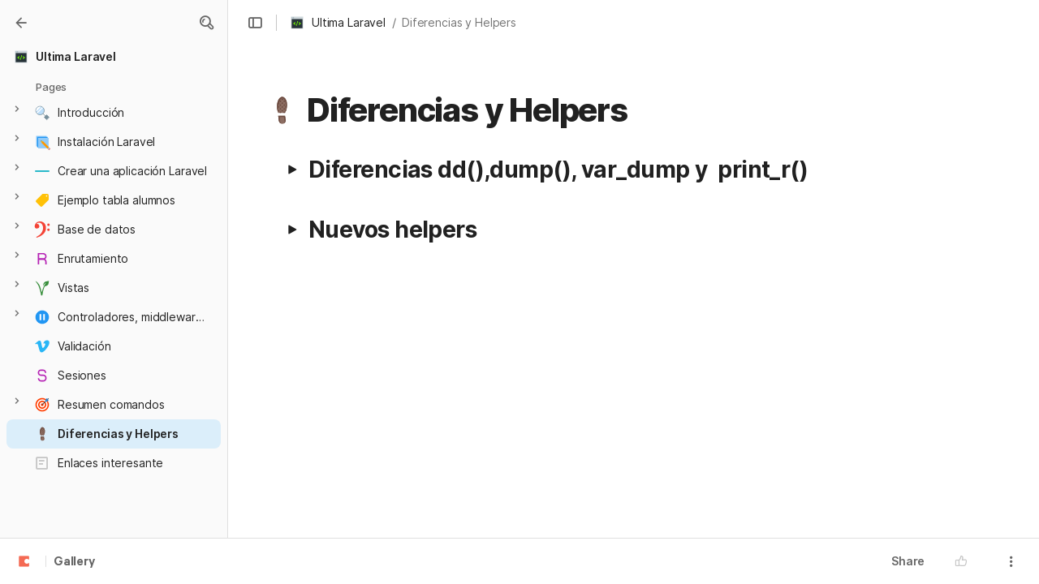

--- FILE ---
content_type: text/html; charset=utf-8
request_url: https://coda.io/@julia-asensio-pedrero/ultima-laravel-2/diferencias-y-helpers-88
body_size: 72728
content:

    <!DOCTYPE html>
    <html class="no-js" lang="en-US"><head><meta charSet="utf-8"/><script type="text/javascript" nonce="6d9a72fdc9da41eb9d415b53a43ef12c">(() => { document.documentElement.classList.remove("no-js"); })({})</script><link rel="preload" as="image" href="https://codaio.imgix.net/docs/FGBu5x7R2-/blobs/bl-M2CPoRWHU6/[base64]?auto=format%2Ccompress&amp;fit=max&amp;w=720&amp;crop=entropy" crossorigin="anonymous" fetchpriority="high" imageSrcSet="https://codaio.imgix.net/docs/FGBu5x7R2-/blobs/bl-M2CPoRWHU6/[base64]?auto=format%2Ccompress&amp;fit=max&amp;w=720&amp;crop=entropy 720w, https://codaio.imgix.net/docs/FGBu5x7R2-/blobs/bl-M2CPoRWHU6/[base64]?auto=format%2Ccompress&amp;fit=max&amp;w=1440&amp;crop=entropy 1440w, https://codaio.imgix.net/docs/FGBu5x7R2-/blobs/bl-M2CPoRWHU6/[base64]?auto=format%2Ccompress&amp;fit=max&amp;w=1920&amp;crop=entropy 1920w, https://codaio.imgix.net/docs/FGBu5x7R2-/blobs/bl-M2CPoRWHU6/[base64]?auto=format%2Ccompress&amp;fit=max&amp;w=3840&amp;crop=entropy 3840w"/><link rel="preload" as="style" href="https://cdn.coda.io/assets/browser.1497369b05fecb13.css" crossorigin="anonymous"/><link rel="preload" as="font" href="https://cdn.coda.io/fonts/Inter/3.19/Inter-Regular.woff2" crossorigin="anonymous" fetchpriority="high" type="font/woff2"/><link rel="preload" as="font" href="https://cdn.coda.io/fonts/Inter/3.19/Inter-SemiBold.woff2" crossorigin="anonymous" fetchpriority="high" type="font/woff2"/><link rel="preload" as="font" href="https://cdn.coda.io/fonts/Inter/3.19/Inter-Bold.woff2" crossorigin="anonymous" fetchpriority="high" type="font/woff2"/><link rel="preload" as="font" href="https://cdn.coda.io/fonts/Inter/3.19/Inter-ExtraBold.woff2" crossorigin="anonymous" fetchpriority="high" type="font/woff2"/><link rel="preload" as="font" href="https://cdn.coda.io/fonts/Inter/3.19/Inter-Italic.woff2" crossorigin="anonymous" fetchpriority="high" type="font/woff2"/><link rel="icon" type="image/png" sizes="32x32" href="https://cdn.coda.io/icons/png/color/code-32.png"/><link rel="icon" type="image/png" sizes="192x192" href="https://cdn.coda.io/icons/png/color/code-192.png"/><link rel="apple-touch-icon" type="image/png" sizes="120x120" href="https://cdn.coda.io/icons/png/color/code-apple-120.png"/><link rel="apple-touch-icon" type="image/png" sizes="152x152" href="https://cdn.coda.io/icons/png/color/code-apple-152.png"/><link rel="apple-touch-icon" type="image/png" sizes="167x167" href="https://cdn.coda.io/icons/png/color/code-apple-167.png"/><link rel="apple-touch-icon" type="image/png" sizes="180x180" href="https://cdn.coda.io/icons/png/color/code-apple-180.png"/><meta name="msapplication-square70x70logo" content="https://cdn.coda.io/icons/png/color/code-128.png"/><meta name="msapplication-square150x150logo" content="https://cdn.coda.io/icons/png/color/code-270.png"/><meta name="msapplication-TileImage" content="https://cdn.coda.io/icons/png/color/code-270.png"/><meta name="theme-color" content="#fbf7f5"/><meta name="msapplication-config" content="none"/><meta name="msapplication-navbutton-color" content="#fbf7f5"/><meta name="msapplication-TileColor" content="#fbf7f5"/><meta name="apple-mobile-web-app-capable" content="yes"/><meta name="mobile-web-app-capable" content="yes"/><meta name="slack-app-id" content="A0133KXMHNE"/><meta name="google-signin-clientid" content="810194666617-aao45aakf8v25h9v9d9s6hurusbmunhs.apps.googleusercontent.com"/><meta name="google-signin-cookiepolicy" content="single_host_origin"/><meta name="google-signin-scope" content="https://www.googleapis.com/auth/userinfo.profile https://www.googleapis.com/auth/userinfo.email"/><meta name="google" content="notranslate"/><meta name="viewport" content="width=device-width,initial-scale=1,maximum-scale=3"/><script defer="" nonce="6d9a72fdc9da41eb9d415b53a43ef12c" src="https://accounts.google.com/gsi/client"></script><script type="text/javascript" nonce="6d9a72fdc9da41eb9d415b53a43ef12c">(async ({ initLoadedPromiseProperty: e, initLoadedCompleteProperty: t, docId: n, publishedSchemaVersion: r, partnerStackPartnerQueryParam: o, referralGlobalQueryParam: i, darkModeLocalStorageKey: a, darkModeStateAttributeName: s, syncPageContainerDocsChainParam: l, containerDocsChainHeader: c, isBrainApp: u }) => { window.appInstanceId = crypto?.randomUUID?.() || "", window[e] = async function () { async function e(e, t, n) { let r = 1; for (;;)
        try {
            const t = await fetch(e, { headers: { Accept: "application/json", ...n?.headers } });
            if (!t.ok) {
                const n = new Error(`Unable to fetch ${e} (${t.status})`);
                n.clientInitializationStatusCode = t.status;
                try {
                    const e = await t.json();
                    n.clientInitializationErrorPayload = e;
                }
                catch { }
                throw n;
            }
            return t;
        }
        catch (e) {
            const n = e;
            if (5 === r || n.clientInitializationStatusCode && !t.includes(n.clientInitializationStatusCode))
                throw n;
            await new Promise((e => setTimeout(e, 1e3 * r))), r++;
        } } let d = "/api/initLoad"; const p = new URLSearchParams(location.search), h = []; n && (h.push(`docId=${n}`), r && h.push(`publishedSchemaVersion=${r}`)), u && h.push("isBrainApp"); const f = {}, m = p.get(l); m && (f[c] = m); const g = p.get(o), y = p.get(i); g ? h.push(`${o}=${encodeURIComponent(g)}`) : y && h.push(`${i}=${encodeURIComponent(y)}`), h.length > 0 && (d += `?${h.join("&")}`); const v = await e(d, [429, 502, 503], { headers: f }), { trackingConsent: b, loggedIn: w, user: C, isNonPersonalDomain: _, intercomHmac: S, docUser: k, snapshotInitLoadUrls: x, countryCode: A } = await v.json(); if (window.codaUser || (window.codaUser = C), window.docUser = k, window.trackingConsent = b, window.loggedIn = w, window.isNonPersonalDomain = _, window.intercomHmac = S, window.countryCode = A, x) {
        const { blockingShards: t, nonBlockingShards: n, deferredShards: r } = x;
        window.snapshotInitLoadUrls = x, window.snapshotInitLoadUrlPromises = {};
        for (const { url: o } of [...t, ...n, ...r])
            o && (window.snapshotInitLoadUrlPromises[o] = e(o, [429, 500, 502, 503]));
    } (() => { })({}), (() => { window.hj || (window.hj = function () { (hj.q || (hj.q = [])).push(arguments); }); })({}), null === window.localStorage.getItem(a) && "settings" in window.codaUser && window.codaUser?.settings?.[s]?.value && (window.localStorage.setItem(a, JSON.stringify(window.codaUser?.settings?.[s]?.value)), "function" == typeof updateDarkModeState && updateDarkModeState(window.codaUser?.settings?.[s]?.value)), (() => { const e = function (t) { "hidden" === document.visibilityState && (removeEventListener("visibilitychange", e, !0), window.firstHiddenTime = t.timeStamp); }; "hidden" === document.visibilityState ? window.firstHiddenTime = 0 : window.addEventListener("visibilitychange", e, !0); })({}), window[t] = !0, (({ appVersionHash: e, docId: t, eventSource: n, isPageCachedCookieKey: r, lcpEventType: o, loggingServerHostPrefix: i, loggingServerPath: a, navigateEventName: s, sanityMetadata: l, tabVisitDetailsStorageKey: c, uiClientPerfMetricEventName: u, windowVisitIdCookieName: d }) => { function p(r, o) { if (!window.trackingConsent?.analyticsAllowed)
        return !1; const { pathname: s, search: l, hash: c } = window.location, u = [s, l, c].join(""), d = localStorage.getItem("kr-app-session"), p = { batchUuid: "", createdAt: Date.now(), truncationStart: null, truncationEnd: null, docId: t, urlPath: u, buildHash: e, sessionId: d && JSON.parse(d).id, appInstanceId: window.appInstanceId, event: [{ source: n, method: r, clientCreatedAt: Date.now(), context: { docId: t, urlPath: u }, data: o }] }, h = `${i}${a}/event`, f = new Blob([JSON.stringify(p)], { type: "application/json" }); try {
        return navigator.sendBeacon.bind(navigator)(h, f);
    }
    catch (e) {
        return !1;
    } } let h, f; function m(e) { (void 0 === window.firstHiddenTime || e.startTime < window.firstHiddenTime) && (h = e); } function g() { try {
        if (function () { try {
            if (removeEventListener("visibilitychange", g, !0), removeEventListener("pagehide", g, !0), removeEventListener("keydown", g, !0), removeEventListener("click", g, !0), f) {
                for (const e of f.takeRecords())
                    m(e);
                f.disconnect(), f = void 0;
            }
        }
        catch (e) { } }(), h) {
            const e = [];
            for (const t of window.performance.getEntriesByType("resource"))
                h.startTime >= t.startTime && (void 0 === t.duration || t.startTime + t.duration >= h.startTime - 300) && e.push({ name: t.name, start: t.startTime, duration: t.duration });
            const t = { dataPayload: { largestContentfulPaint: h.startTime, largestContentfulPaintSize: h.size, largestContentfulPaintId: h.id, largestContentfulPaintUrl: h.url, windowWidth: window.innerWidth, devicePixelRatio: window.devicePixelRatio, coverImageRenderedWidth: window.coverImageRenderedWidth, coverImageRenderedHeight: window.coverImageRenderedHeight, htmlIsCached: window.htmlIsCached, resources: e }, eventType: o, schemaVersion: window.documentInitContext?.schemaVersion || -1, prerendered: window.prerendered, opVersion: -1, sanityMetadata: l };
            try {
                t.eventId = crypto.randomUUID();
            }
            catch (e) { }
            p(u, t), h = void 0;
        }
    }
    catch (e) { } } window.htmlIsCached = function () { const e = document.cookie.split(";"); for (; e.length;) {
        const t = e.pop();
        let n = t.indexOf("=");
        n = n < 0 ? t.length : n;
        if (decodeURIComponent(t.slice(0, n).replace(/^\s+/, "")) === r) {
            const e = new Date(Date.now() - 86400);
            return document.cookie = `${r}=;expires=${e.toUTCString()}`, !0;
        }
    } return !1; }(), function () { const e = window.performance.timing, t = e.navigationStart, n = { requestStart: e.requestStart - t, responseEnd: e.responseEnd - t, domInteractive: e.domInteractive - t, domComplete: e.domComplete - t }, r = document.querySelector("meta[name='robots']")?.getAttribute("content")?.toLowerCase()?.includes("noindex"), o = { href: window.location?.href, previousHref: window.document?.referrer, soft: !1, userAgent: window.navigator?.userAgent, timing: n, sanityMetadata: l, indexed: !r }; if (window.docCategoryIds && (o.docCategoryIds = window.docCategoryIds), void 0 !== window.Storage && crypto?.randomUUID) {
        const e = function (e) { if (!e)
            return {}; try {
            return JSON.parse(e);
        }
        catch (e) {
            return {};
        } }(window.sessionStorage.getItem(c));
        if (e.tabVisitId || (e.tabVisitId = crypto.randomUUID()), e.lastVisitedPage = e.currentVisitedPage || o.previousHref, e.lastVisitedTime = e.currentVisitedTime, e.currentVisitedPage = window.location?.href, e.currentVisitedTime = Date.now().toString(), o.visitDetails = { tabVisitId: e.tabVisitId, lastVisitedTime: e.lastVisitedTime, lastVisitedPage: e.lastVisitedPage }, window.sessionStorage.setItem(c, JSON.stringify(e)), navigator.cookieEnabled && crypto?.randomUUID) {
            let e = function () { const e = ("; " + document.cookie).split(`; ${d}=`); if (2 === e.length)
                return e.pop().split(";").shift(); }();
            e || (e = crypto.randomUUID(), document.cookie = `${d}=${e}; path=/`), o.visitDetails && (o.visitDetails.windowVisitId = e);
        }
        try {
            o.eventId = crypto.randomUUID();
        }
        catch (e) { }
        p(s, o) && (window.initialNavigateEventSent = !0);
    } }(), function () { try {
        f = new PerformanceObserver(((e, t) => { for (const t of e.getEntries())
            m(t); })), f.observe({ type: "largest-contentful-paint", buffered: !0 }), addEventListener("visibilitychange", g, !0), addEventListener("pagehide", g, !0), addEventListener("keydown", g, !0), addEventListener("click", g, !0);
    }
    catch (e) { } }(); })({"appVersionHash":"314157edc666","docId":"FGBu5x7R2-","eventSource":"event","isPageCachedCookieKey":"is_page_cached","lcpEventType":"LargestContentfulPaint","loggingServerHostPrefix":"https://coda.io","loggingServerPath":"/logging","navigateEventName":"navigate","sanityMetadata":null,"tabVisitDetailsStorageKey":"tab-visit-details","uiClientPerfMetricEventName":"uiClientPerfMetric","windowVisitIdCookieName":"window_visit_id"}); }(); })({"darkModeLocalStorageKey":"krDeviceUserSetting:DarkModeState","darkModeStateAttributeName":"DARK_MODE_STATE","docId":"FGBu5x7R2-","initLoadedCompleteProperty":"initLoadedComplete","initLoadedPromiseProperty":"initLoaded","partnerStackPartnerQueryParam":"gspk","publishedSchemaVersion":177,"referralGlobalQueryParam":"r","syncPageContainerDocsChainParam":"syncPageContainerDocsChain","containerDocsChainHeader":"X-Container-Docs-Chain","isBrainApp":null})</script><title>Diferencias y Helpers · Ultima Laravel </title><link rel="alternate" type="application/json+oembed" href="https://coda.io/api/oembed?url=https%3A%2F%2Fcoda.io%2F%40julia-asensio-pedrero%2Fultima-laravel-2%2Fdiferencias-y-helpers-88&amp;format=json" title="Diferencias y Helpers · Ultima Laravel  oEmbed profile"/><link rel="canonical" href="https://coda.io/@julia-asensio-pedrero/ultima-laravel-2/diferencias-y-helpers-88"/><meta name="image" content="https://codaio.imgix.net/docs/FGBu5x7R2-/blobs/bl-M2CPoRWHU6/[base64]?fit=crop&amp;ar=1.91%3A1&amp;fm=jpg"/><meta name="author" content="julia ASENSIO PEDRERO"/><meta name="article:author" content="julia ASENSIO PEDRERO"/><meta name="article:published_time" content="2022-11-24T07:10:14.988Z"/><meta name="article:modified_time" content="2023-01-25T12:16:24.382Z"/><meta name="twitter:card" content="summary"/><meta name="twitter:site" content="@coda_hq"/><meta name="twitter:title" content="Diferencias y Helpers · Ultima Laravel "/><meta name="twitter:image" content="https://codaio.imgix.net/docs/FGBu5x7R2-/blobs/bl-M2CPoRWHU6/[base64]?fit=crop&amp;ar=1.91%3A1&amp;fm=jpg"/><meta name="twitter:card" content="summary_large_image"/><meta property="og:type" content="website"/><meta property="og:url" content="https://coda.io/@julia-asensio-pedrero/ultima-laravel-2/diferencias-y-helpers-88"/><meta property="og:site_name" content="Coda"/><meta property="og:title" content="Diferencias y Helpers · Ultima Laravel "/><meta property="og:image" content="https://codaio.imgix.net/docs/FGBu5x7R2-/blobs/bl-M2CPoRWHU6/[base64]?fit=crop&amp;ar=1.91%3A1&amp;fm=jpg"/><meta itemProp="name" content="Diferencias y Helpers · Ultima Laravel "/><meta itemProp="image" content="https://codaio.imgix.net/docs/FGBu5x7R2-/blobs/bl-M2CPoRWHU6/[base64]?fit=crop&amp;ar=1.91%3A1&amp;fm=jpg"/><meta name="pid" content="t"/></head><body class=""><noscript><p>JavaScript required</p><p>We’re sorry, but Coda doesn’t work properly without JavaScript enabled.</p></noscript><script type="text/javascript" nonce="6d9a72fdc9da41eb9d415b53a43ef12c">(({ availablePacks: e, clientConfig: t, intercomHmac: n, packAccessControlList: r, pageHeaderData: o, runtimeConfig: i, user: a, isPrerender: s }) => { window.config = t, window.rawRuntimeConfig = i, window.availablePacks = e, window.packAccessControlList = r, window.intercomHmac = n, window.pageHeaderData = o, window.isPrerender = s, a && (window.codaUser = a); })({"availablePacks":null,"clientConfig":{"braze":{"enabled":true,"sdkEndpoint":"sdk.iad-05.braze.com","webSdkKey":"dcc0d6f8-db48-4e34-a078-4c094b493c2d"},"browserVersions":{"Chrome":"106.0","Firefox":"110.0","IOS":"16.4","Opera":"68.0","Safari":"16.4","Samsung Browser":"20.0","Vivaldi":"2.4","WebKit":"615.1.26"},"import":{"trello":{"key":"3dd429c38754043a9872883a88ba6daf"}},"intercom":{"appId":"m22vs7y5","enabled":true,"sumoLogicSessionIdUrl":"https://service.us2.sumologic.com/ui/bento.html#/search/","env":"prod"},"location":{"enabled":true,"locationUpdateInterval":120000,"position":{"enableHighAccuracy":false,"maximumAge":60000,"timeout":10000},"watch":true},"log":{"level":"warn"},"miro":{"clientId":"3074457347940789744"},"name":"Coda","oneTrust":{"dataDomain":"0bb76475-5cc6-48df-8c13-a810bf2494cd","scriptSrc":"https://cdn.cookielaw.org/scripttemplates/otSDKStub.js"},"setup":{"intent":{"docIds":{"assetLibrary":"hx1_UUJUuW","automateWork":"yr-i3hBd9h","inventory":"JTCcut7rw8","meetings":"QxWz9-ouqy","notes":"ciSdK-dntZ","productPlanning":"oN9rjps2_v","teamProject":"VBdBfXjQol"}}},"sprig":{"envId":"PvU6s2EiuTXX","grammarlyEnvId":"TSFBsQOLWCAu"},"statsig":{"clientSdkKey":"client-dubWc4hZRNQwa5oIhfi5JK5a8HHvH2s8NjYhyfFyFx8","enableStatsigRequestsFromClient":true},"grammarlyEndpoints":{"assistantFileUploadUrl":"https://gr-core-prod-assistant-file.s3.amazonaws.com/","authBaseUrl":"https://auth.grammarly.com","capiLocalWsUrl":"wss://capi-local.grammarly.com/freews","capiWsUrl":"wss://capi.grammarly.com/freews","felogUrl":"https://f-log-ai-editor.grammarly.io","femetricsUrl":"https://ai-editor.femetrics.grammarly.io","gatesBaseUrl":"https://gates.grammarly.com","oneGatewayBaseUrl":"https://gateway.grammarly.com","rootHost":"grammarly.com","settingsRegistryBaseUrl":"https://goldengate.grammarly.com","subscriptionBaseUrl":"https://subscription.grammarly.com","treatmentBaseUrl":"https://treatment.grammarly.com","uphookHubUrl":"https://gateway.grammarly.com/uhub"},"grammarlyEnvironment":"prod","superhumanDocsEndpoints":null,"assetUrlPrefix":"https://cdn.coda.io/assets/314157edc666","rootAssetUrlPrefix":"https://cdn.coda.io","cdnBlobHost":"https://codahosted.io","cdnBlobHostingUrlFormat":"https://codahosted.io/{0}","env":"prod","codaSingleTenant":null,"debug":false,"faviconName":"coda","googleAuth":{"clientId":"810194666617-aao45aakf8v25h9v9d9s6hurusbmunhs.apps.googleusercontent.com","oneTapEnabled":true},"grammarlyAnalyticsLogging":{"baseUrl":"https://in.grammarly.com","endpoint":"v1/events/ingestion_coda"},"grammarlyLinks":{"accountSettingsUrl":"https://account.grammarly.com","docListUrl":"https://app.grammarly.com","redirectUrl":"https://redirect.grammarly.com/redirect"},"superhumanLinks":{"organizationSettingsUrl":"https://settings.superhuman.com/general","pricingUrl":"https://superhuman.com/plans","settingsUrl":"https://settings.superhuman.com/members","subscriptionUrl":"https://settings.superhuman.com/subscription"},"host":"https://coda.io","hostNameGrammarly":"coda.grammarly.com","protocol":"https","profiler":{"enabled":false},"disableErrorReporting":false,"loggingServerHostPrefix":"https://coda.io","loggingServerPath":"/logging","userApiEndpoint":"https://coda.io","externalApiEndpoint":"https://coda.io","billing":{"stripePublishableKey":"pk_live_DHcK5ES0rVXNNiy27MS85oga","stripeEnabled":true},"recaptchaSiteKey":"6LcWCdgUAAAAADar5DTf3UYv_9dswjctapg3xpi3","packsAuthHost":"coda.io","imgix":{"blobHost":"codaio.imgix.net","blobHostPathPrefix":null,"cdnHost":"cdn-codaio.imgix.net","sanityHost":"sanity-images.imgix.net","webProxyHost":"images-codaio.imgix.net"},"marketo":{"apiHostname":"648-RBQ-128.mktorest.com","formId":1009,"enabled":true},"microsoftTeams":{"clientId":"0e5a38f0-71f9-45e5-952f-8df55bf56a4b"},"sanity":{"useCdn":true,"dataset":"production","projectId":"2epdaewr"},"customDomainCname":"custom.coda.io","isMobile":false,"isCustomDomain":false,"customDomainHostname":null},"intercomHmac":"","packAccessControlList":null,"pageHeaderData":null,"runtimeConfig":{"AdminSettingsResourceCards":[{"description":"Learn about the workspace admin role, adding new admins, and how to identify your admin.","id":"admin-settings-workspace-admins-in-coda","imageUrl":"img/organization/workspace_admins.png","linkText":"Check it out","title":"Workspace admins in Coda","url":"https://help.coda.io/en/articles/3388796-workspace-admins-in-coda"},{"description":"Learn how to delete the workspace, tailor your workspace settings, and more!","id":"admin-settings-create-and-manage-workspace","imageUrl":"img/organization/manage_workspace.png","linkText":"Check it out","title":"Create and manage your Coda workspace","url":"https://help.coda.io/en/articles/3388779-create-and-manage-your-coda-workspace"},{"description":"Learn how to add new Doc Makers and best practices for removing inactive Doc Makers.","id":"admin-settings-manage-new-doc-makers","imageUrl":"img/organization/manage_doc_makers.png","linkText":"Check it out","title":"Manage new Doc Makers","url":"https://help.coda.io/en/articles/3636645-manage-new-doc-makers"},{"description":"How to invite new members, monitor doc and AI activity of existing members, and more.","id":"admin-settings-invite-and-manage-workspace-members","imageUrl":"img/organization/invite_workspace_members.png","linkText":"Check it out","title":"Invite and manage workspace members","url":"https://help.coda.io/en/articles/6103572-invite-and-manage-workspace-members"}],"AdminSettingsResourceCardsV2":{"contentAdminCards":[{"description":"Find all Docs in the Doc Management dashboard.","id":"admin-settings-find-and-manage-docs","imageUrl":"img/organization/manage_docs.png","linkText":"Check it out","title":"Find and manage Docs","url":"https://help.coda.io/en/articles/9006771-manage-docs-in-your-org"},{"description":"How to keep docs alive after someone leaves your company.","id":"admin-settings-manage-doc-transfers","imageUrl":"img/organization/transfer_docs.png","linkText":"Check it out","title":"Manage Doc transfers","url":"https://coda.io/resources/guides/doc-transfers-at-your-company"}],"orgAdminOrWorkspaceAdminCards":[{"description":"Learn about the workspace admin role, adding new admins, and how to identify your admin.","id":"admin-settings-workspace-admins-in-coda","imageUrl":"img/organization/workspace_admins.png","linkText":"Check it out","title":"Workspace admins in Coda","url":"https://help.coda.io/en/articles/3388796-workspace-admins-in-coda"},{"description":"Learn how to delete the workspace, tailor your workspace settings, and more!","id":"admin-settings-create-and-manage-workspace","imageUrl":"img/organization/manage_workspace.png","linkText":"Check it out","title":"Create and manage your Coda workspace","url":"https://help.coda.io/en/articles/3388779-create-and-manage-your-coda-workspace"},{"description":"Learn how to add new Doc Makers and best practices for removing inactive Doc Makers.","id":"admin-settings-manage-new-doc-makers","imageUrl":"img/organization/manage_doc_makers.png","linkText":"Check it out","title":"Manage new Doc Makers","url":"https://help.coda.io/en/articles/3636645-manage-new-doc-makers"},{"description":"How to invite new members, monitor doc and AI activity of existing members, and more.","id":"admin-settings-invite-and-manage-workspace-members","imageUrl":"img/organization/invite_workspace_members.png","linkText":"Check it out","title":"Invite and manage workspace members","url":"https://help.coda.io/en/articles/6103572-invite-and-manage-workspace-members"}],"orgPackAdminCards":[{"description":"Review and approve which Packs for your org.","id":"admin-settings-manage-pack-approvals","imageUrl":"img/organization/manage_packs.png","linkText":"Check it out","title":"Manage Pack approvals","url":"https://help.coda.io/en/articles/5574990-enable-pack-approvals-and-manage-requests"},{"description":"Use custom configs to manage Pack access and functionality.","id":"admin-settings-configure-custom-pack-access","imageUrl":"img/organization/configure_packs.png","linkText":"Check it out","title":"Configure custom Pack access","url":"https://help.coda.io/en/articles/8511472-configure-custom-access-to-packs"}]},"AiEditorImportIdorProtectionEnabled":"enabled","AiEditorOnboardingEnabled":"enabled","AiEditorSharing":"enabled","AiEditorSharingContactAutocomplete":"enabled","AiEditorSynonymsEnabled":"enabled","AiEditorWordExportEnabled":"enabled","AndroidTypingFix":{"delayMillis":60,"enabled":"enabled"},"ApiMaxSnapshotSizeMB":125,"AsanaImporterSetting":{"configByBrowsing":true,"configByUrl":true,"importEnabled":false},"AsyncFormulaEngineClientFatalErrorTypes":["apply","back_dependencies_requested","calc-complete","clear-expr-cache","deferredHydrate","dep_request","dependent_grid_ids","doc_size_request","documentLoadCompleted","exec-expr","hydrate","rebase","version-updated"],"AudioEmbedPlayback":"enabled","BentoOnboardingFullPageEmbedExample":"https://docs.google.com/document/d/1xNqxMin1X0os8NIKe2Z6WsZFv2Qk7An3IHbU4zClpcE/edit","BentoOnboardingProductManagersTemplateId":"5goHYTftnd","BentoOnboardingProductManagersTestTemplateId":"ovVnOqlCyH","BlockIntercomService":"enabled","BrainPeopleSettings":{"fuzzyNameMatchThreshold":0.7,"servingSequencesPerPackLimit":3},"BrainTenantEnabled":"enabled","BrazeBannerEnabled":"enabled","BrazeCardEnabled":"enabled","BrowserLogTransportConfig":{"rateLimitAddedDelayMillis":300000,"sendDelayMillis":10000,"useIdb":true,"useSocket":true},"CalloutInvalidContentCutoffTimestamp":1666422000,"CanvasCellOverlay":"enabled","CardViewRenderLimitConfig":{"columnLimit":20,"rowLimit":1000},"CodaAgentRestrictions":{},"CodaBrainChatBoxDisclaimer":"**Coda Brain is an early access preview and can make mistakes.**\nPlease verify important details and provide feedback with the thumbs up and thumbs down buttons.\n\n**Just getting started?**\nCoda Brain can help search across docs, query data in external tools, and summarize key decisions. It *can not yet* perform complex analysis or take action on your behalf. [Go here](https://coda.io/docs/brain/apps/connectedApps) to see everything you have in your Brain.","CodaBrainColumn":"enabled","CodaBrainDynamicTableIngestion":"enabled","CodaBrainExtensionId":"ocjjmmnhefcaopncklmdodfglamkeign","CodaBrainExtensionIds":["ocjjmmnhefcaopncklmdodfglamkeign","pbdpddefpmdbfdgkaknnmimgjmjoefmj","cdgkmagmdldlpiglliebaajdpdkigcbi","dipjbaeecehmimeelgehcodalckeklid","clppjidbanhondokgacbbbhdnihejpad"],"CodaBrainIngestionStatusStalenessUpdates":"enabled","CodaBrainIngestionStatusThresholds":{"map":{"connection":0.99,"maxNumFailingTablesToDisplay":20,"stalenessDays":7,"table":0.8}},"CodaBrainMetaOnlyIngestions":["31459","1076"],"CodaBrainPackMakerTools":"enabled","CodaBrainPacksRequiringAuthForUserMapping":[1013,31997],"CodaBrainPacksRestrictedToSingleIngestion":["1076"],"CodaBrainPacksWithOauthReferringToCoda":[1003,1004,33739,31997,1052,31459],"CodaBrainQuickConnectIngestionParameters":{"map":{}},"CodaBrainRemovePackListPerOrg":[1000,1059],"CodaBrainSyncTablesIgnoreList":{"1004":["Threads"],"1010":["Pages"],"1013":["CodeSearch"],"1021":["Docs","DocAnalytics"],"1022":["JobOpenings","ApprovalFlows"],"1052":["ServiceDeskIssues","Components","Projects","Groups","GroupMembers","RoleMembers"],"1076":["GroupMemberships"],"1083":["Commits"],"1090":["Fields"],"10591":["Channels"],"11262":["Table","TableByUrl"],"11404":["Calls"],"11512":["Portfolios","Projects","Sections","TasksAll","Teams","Goals","Workspaces","Users","TeamMembers"],"11563":["ServiceDeskIssues","Projects","Components"],"11867":["Commits"],"31997":["Contents","Groups","GroupMembers","Blogs","Users"]},"CodaBrainUseLivePackVersion":"enabled","CodaBrainUseV1OauthUserMapping":"enabled","CommentsUpdateCheckCreatorInitSeconds":1748379600,"ConfluenceDataCenter":"enabled","ConfluenceImporterSettings":{"importCatalogCheckboxStateV2":true,"importFolderSupport":true},"ContactSalesInAppPrompt":"disabled","CopyLinkLineAction":"enabled","CrossDocAlwaysHydrateViewsOnBrowserDocs":"disabled","CrossDocLimitSourceFileSize":"enabled","CurrencyImprovements":"enabled","CustomerSuccessActivationCalendar":"https://hello.coda.io/calendar/team/t/42","CustomerSuccessProUpgradeCalendar":"https://hello.coda.io/calendar/team/t/36","CustomerSuccessTeamUpgradeCalendar":"https://hello.coda.io/calendar/team/t/37","DerankOrgDeniedPacks":{"enabledForOrganizationIds":["org-fvsM1Ax149"],"fullyEnabled":false},"DisableSyncTableRowMove":"enabled","DisplayImpactAtRefOptimization":2,"DocListSearchHistory":"enabled","DocSizeGracePeriodDays":14,"DocSizeUiImprovements":"disabled","DrawingLayerRemovalOnMsOfficePaste":"enabled","DynamicEnterpriseSeatMinimums":"enabled","EmbedCacheEvictionTimeMs":14400000,"EmbedCacheSize":5,"EmbedCaching":"enabled","EmbedStylingDisabledUrlRegexes":["^https:\\/\\/twitter.com\\/\\w+\\/status\\/\\d+(\\?.*)?(\\#.*)?$"],"EnableCodeBlocksFoldingSupport":"enabled","ExternallyBackedSyncGrids":0,"FolderColorsInsteadOfIcons":"enabled","FolderManagers":"enabled","FolderUiSimplification":"enabled","ForethoughtSetting":{"apiKey":"7bcb73ff-81ab-4151-986a-2f8a53d18624","enabled":true,"env":"production","origin":"https://solve-widget.forethought.ai"},"FreeTierQuotaLimits":{"objectsCount":50,"rowCount":1000},"GalleryBacklinkVisibility":{"enabledFeatureSetIds":["Basic","Pro"],"enabledWorkspaceIds":["ws-F-IGtUdAMa","ws-cNqmyTG0B9"]},"GenericTemplateOnboardingDocId":"wT_t99aecC","GoogleDocsImporterSettings":{"importCatalogCheckboxStateV2":true},"GrammarlyAnalyticsLogging":"enabled","HideCopyDocuments":["63guaYOU3C"],"HomeDropdown":"enabled","ImportersMaxActiveWorkflows":120,"ImportersMaxActiveWorkflowsPerUser":1,"IndexDrivenInvalidation":2,"InformationalTourLimit":3,"InsertPostImportTasksViaWorkflow":"enabled","LogTransportDisabledMatches":["Error loading form document.*The specified key does not exist","network error","OpaqueCrossDomainXhrError","Request error status 0","Object Not Found Matching Id","Invalid sync table tag found","safari-web-extension"],"MarkdownPasteDetection":"enabled","MarketoFormSubmittedMessage":{"map":{"1475":"Thank you! Please show this form to a member of the Coda team at the booth."}},"MaxCalcDocSize":325,"MissingDocOwnerGracePeriodDays":7,"MobileTour":"enabled","MobileWelcomeDocExperiment":{"forcedOnTreatment":"Treatment","name":"E-116","state":"forcedOn","timestamp":1662652800},"MobileWelcomeDocId":"zqUlRZPOIs","NewAccountDefaultDocSettings":"enabled","NewMakerBillingModelOfferPromoVisible":"disabled","NewMoveAndCopyDialog":"enabled","NotionImporterSettings":{"importCatalogCheckboxStateV2":true},"OnboardingQuestionMapping":{"map":{"collaborative-docs":{"canvasOnboardingPageId":"section-w1Orf3imB5","docId":"wT_t99aecC","pageId":"sumB5"},"engineering":{"docId":"TbgQIKlZJG"},"founder":{"docId":"43v0xPkP8_"},"generic-team-hub":{"docId":"Mep2ccABNl"},"other-team":{"description":"Build flexible solutions for meetings, projects, and team wikis.","icon":"rocket","key":"other-team","name":"Different kind of team"},"product-team":{"description":"Plan, track, and launch with roadmaps, OKRs, and more.","docId":"5goHYTftnd","docTitle":"Coda for Product Managers","icon":"goal","key":"product-team","name":"Product management"},"project-tracking":{"canvasOnboardingPageId":"section-Y70nbB-PWJ","docId":"wT_t99aecC","pageId":"suPWJ"},"sales":{"docId":"G1uYCKVD5G"},"soloist":{"docId":"i8hg94Q_Zn"},"team-hub":{"canvasOnboardingPageId":"section-HIgVb1Cjrg","docId":"wT_t99aecC","pageId":"sujrg"}}},"OneTrustCookie":"enabled","OrgDefaultWorkspaceLaunchTimestamp":1737014400,"OrgDocsDashExternallySharedUserDomains":"enabled","OversizedCanvasCellsInCopyInfo":"disabled","PackEntrypointEditEnable":"enabled","PackIdsDisablingConnectionSelectorForManagedTemplateIngestion":[31997,1004],"PacksAsAgents":"enabled","PacksSyncTableAutoGrowthColumnLimit":100,"PacksSyncTableColumnPickerMaxAllowedColumns":500,"PacksToExcludeForBrainBackedGrids":[],"PacksToIncludeForBrainBackedGrids":[],"PaletteLoggerSettings":{"clientKey":"7624792f-4c9e-4ef5-8a18-011656451475","enabled":true},"PersonalizationUseCaseToDocId":{"collaborative-docs":"efOjuH9qma","project-tracking":"pUfdy1jyNl","team-hub":"QwcI0fuL0t"},"PinToWorkspaceAdminToggle":"enabled","PinnedWelcomeDocStartTimestamp":1652914800,"PrBotChecklistEnabled":"enabled","PrBotChecklistInfo":{"map":{"docId":"If8qf73Lg3"}},"PreapprovedEmbedDomainsAllowlist":["app.klue.com","tableau.qprod.net","sdk.docs.matterway.io","iframe.mediadelivery.net","app.usebubbles.com","coda.embed-omniapp.co","beta.renegadepartners.com"],"PrerenderTemplateScreenshotSetting":{"enabled":true},"PrintDisabledDocs":["DM95HPuG3X"],"Promotions":{"aiEditorSharing":"on","callouts":"on","codeBlocks":"on","customIcons":"on","defaultDateFormats":"on","editableCanvasColumnPreview":"off","filterBar":"off","forms":"off","messageBuilder":"off","rowDetailPosition":"on","suggestChanges":"on","syncPages":"on"},"PurgeColumnGcCleanup":"enabled","QuipImporterSetting":{"configByBrowsing":true,"configByUrl":true,"importCatalogCheckboxStateV2":true,"importComments":false},"RecalculateDocSizeOnCF":"enabled","RecommendationTrayTemplates":{"templates":[{"description":"Track team\u2019s tasks, status, dates and assignees.","icon":"checked-2","id":"OqYnVjAiRA","name":"Tasks","preview":"tasks.png"},{"description":"Your meeting, in a single table.","icon":"note","id":"SskXwKa6vT","name":"Meeting notes","preview":"meeting-notes.png"},{"description":"A structured, interactive brief for your project.","icon":"sorting-arrows","id":"m5RpCySzp5","name":"Two-way writeup","preview":"project-brief.png"},{"description":"Get a quick pulse on how your team is feeling.","icon":"heart-with-pulse","id":"UH9ZtSIKxZ","name":"Team sentiment","preview":"team-sentiment.png"}]},"RelationsAndSubtables":"enabled","RelationsCellDisplay":"enabled","RepeatOnboardingQuestions":"enabled","ResourceBarContentCardFallback":[],"ResourceVideoTypeEnabled":"enabled","ReverseTrial":"disabled","RowColumnEvalTokenDisplayImpactNeverCoercion":"disabled","RunawayCalcAlertThresholdMillis":300000,"SaveCellContentOnEsc":"enabled","ScrollPreventerLegacyLookup":"enabled","ShareNudgeTourWaitSeconds":1200,"ShareWithAllDomainsInOrg":"disabled","ShareWithCodaSupportDurations":"disabled","SolutionsInsertPanelSearchHints":["What do you want to make today?","What should we make today?","What\u2019s your doc missing?","Try typing \u201Cteam wikis\u201D","Try typing \u201Cproject tracker\u201D","Try typing \u201COKRs\u201D","Try typing \u201Cproposal\u201D","Callouts, buttons, and timers...oh my!","Let\u2019s find your missing piece...","Add something special to your doc?","Let\u2019s spice up your doc...","What building blocks should we add?"],"SolutionsInsertPanelTemplateCollections":[{"includedTemplates":["OqYnVjAiRA","SskXwKa6vT","m5RpCySzp5","UH9ZtSIKxZ","p_kFApE5IC","e4W19IrOpS","gh_e88HHQG","yQ7TKrzDXr","oLUXb3gaS-","9IQ0OL35fE","fiQEGl51xm","NHzsq4VNYq"],"title":"Recommended"},{"includedTemplates":["3Npjh8Hnst","aTnykHeZX0","0WGPokbcVj","m5RpCySzp5","p_kFApE5IC","xge2OTvDTL","e4W19IrOpS","QgocGGMO0Z","r6uPp4CexX","k2SwLOp9Jk","UH9ZtSIKxZ","uRrtUtF1bU","OqYnVjAiRA","4OyBXYkSxU","pNV8LlkEvg","n8biIrbUxT","7v_MJ7TrRW","rK8SO5acO1","NK65AMLw5J","SYWq7mRKmv","WFDip9V-7q","9060tOo0EC","9IQ0OL35fE","zTo2lbhwKt","ZW9ApDT7WG","QlxoRLYH2z","33DCrDC137","ESo4VW4Ykm"],"title":"Product"},{"includedTemplates":["Ou9-kVKF5Z","m5RpCySzp5","yQkd_SBSr8","k2SwLOp9Jk","l6yOLrNMz6","QgocGGMO0Z","r6uPp4CexX","UH9ZtSIKxZ","7v_MJ7TrRW","CtrDLwWWRX","jmabH0CVrC","9IQ0OL35fE","gRYZy1xRQ1"],"title":"Design"},{"includedTemplates":["fLChMhHLgo","m5RpCySzp5","QgocGGMO0Z","PukyO3AXkw","n8biIrbUxT","r6uPp4CexX","rK8SO5acO1","NK65AMLw5J","9IQ0OL35fE","gRYZy1xRQ1"],"title":"Marketing"},{"includedTemplates":["cHOqWKW0aH","OqYnVjAiRA","SskXwKa6vT","m5RpCySzp5","p_kFApE5IC","e4W19IrOpS","QgocGGMO0Z","UH9ZtSIKxZ","rK8SO5acO1","NK65AMLw5J","9060tOo0EC"],"title":"Sales & success"},{"includedTemplates":["E4Uv702GPF","m5RpCySzp5","r6uPp4CexX","OqYnVjAiRA","4OyBXYkSxU","pNV8LlkEvg","7v_MJ7TrRW","yo_AClmTGo","wlcsDEZfne","QgocGGMO0Z","UH9ZtSIKxZ","SYWq7mRKmv","WFDip9V-7q","9060tOo0EC","lNZywZtlD0","zNHhOVjkzM","Gh4mLjcK3s"],"title":"Engineering"},{"includedTemplates":["fiQEGl51xm","NHzsq4VNYq","3RichwBO9Q","9IQ0OL35fE","hR20xq0pUh","CdbBRP_7RY","EShlzx8hy6","WMzt489o5l","QmQzw2EfnY","jtyQ4HdFjI","SSufVoNHAv","QlxoRLYH2z","iDpnFEiuFW","gnbaz5RJZR","XaObfCA1Q5","JJ3JrW_YEu","FCm8SKR3A8"],"title":"Personal"},{"includedTemplates":["dW1YOl_vbz","EcAhTHN1de","u5MMue5xAc","CcQN_EBgUT","4Ckogmqnp8","CbjTPcOwm_","7KVneJ3L2o","boUpOzKqbL","uRrtUtF1bU","EShlzx8hy6","9IQ0OL35fE"],"title":"Company"},{"includedTemplates":["8O-R1g5VMr","QitYa7p3Dw","o9dVvJ0OOM","ZsdZofMAHv","hR20xq0pUh","2LIrQ4x0XL","VgFWVXRvAL","yrMZuZAc3O","HbL8Byx1A2","pNV8LlkEvg"],"title":"Coda tricks"}],"SolutionsInsertPanelTemplateCollectionsBraze":"enabled","SplitPackAgentPublishing":"disabled","SplitTableRefreshCellCount":250,"SprigSetting":{"apiRequestsEnabled":true,"grammarlySprigEnabled":true,"sdkEnabled":true},"StringEmojiWordBreak":"enabled","StripeConnectCountries":[{"cdnFlagPath":"/external/img/flags/ar.svg","code":"AR","name":"Argentina"},{"cdnFlagPath":"/external/img/flags/au.svg","code":"AU","name":"Australia"},{"cdnFlagPath":"/external/img/flags/at.svg","code":"AT","name":"Austria"},{"cdnFlagPath":"/external/img/flags/be.svg","code":"BE","name":"Belgium"},{"cdnFlagPath":"/external/img/flags/bn.svg","code":"BN","name":"Brunei"},{"cdnFlagPath":"/external/img/flags/ca.svg","code":"CA","name":"Canada"},{"cdnFlagPath":"/external/img/flags/co.svg","code":"CO","name":"Colombia"},{"cdnFlagPath":"/external/img/flags/cz.svg","code":"CZ","name":"Czech Republic"},{"cdnFlagPath":"/external/img/flags/ec.svg","code":"EC","name":"Ecuador"},{"cdnFlagPath":"/external/img/flags/ee.svg","code":"EE","name":"Estonia"},{"cdnFlagPath":"/external/img/flags/fr.svg","code":"FR","name":"France"},{"cdnFlagPath":"/external/img/flags/de.svg","code":"DE","name":"Germany"},{"cdnFlagPath":"/external/img/flags/gr.svg","code":"GR","name":"Greece"},{"cdnFlagPath":"/external/img/flags/jp.svg","code":"JP","name":"Japan"},{"cdnFlagPath":"/external/img/flags/jo.svg","code":"JO","name":"Jordan"},{"cdnFlagPath":"/external/img/flags/mx.svg","code":"MX","name":"Mexico"},{"cdnFlagPath":"/external/img/flags/nl.svg","code":"NL","name":"Netherlands"},{"cdnFlagPath":"/external/img/flags/nz.svg","code":"NZ","name":"New Zealand"},{"cdnFlagPath":"/external/img/flags/no.svg","code":"NO","name":"Norway"},{"cdnFlagPath":"/external/img/flags/pk.svg","code":"PK","name":"Pakistan"},{"cdnFlagPath":"/external/img/flags/ph.svg","code":"PH","name":"Philippines"},{"cdnFlagPath":"/external/img/flags/pl.svg","code":"PL","name":"Poland"},{"cdnFlagPath":"/external/img/flags/sa.svg","code":"SA","name":"Saudi Arabia"},{"cdnFlagPath":"/external/img/flags/sk.svg","code":"SK","name":"Slovakia"},{"cdnFlagPath":"/external/img/flags/kr.svg","code":"KR","name":"South Korea"},{"cdnFlagPath":"/external/img/flags/es.svg","code":"ES","name":"Spain"},{"cdnFlagPath":"/external/img/flags/lk.svg","code":"LK","name":"Sri Lanka"},{"cdnFlagPath":"/external/img/flags/se.svg","code":"SE","name":"Sweden"},{"cdnFlagPath":"/external/img/flags/ch.svg","code":"CH","name":"Switzerland"},{"cdnFlagPath":"/external/img/flags/ae.svg","code":"AE","name":"United Arab Emirates"},{"cdnFlagPath":"/external/img/flags/gb.svg","code":"GB","name":"United Kingdom"},{"cdnFlagPath":"/external/img/flags/us.svg","code":"US","name":"United States"}],"SubmenuSafeArea":"enabled","SyncTableInitialRowLimitPerPack":{"map":{"40119":10000}},"TabbedViews":"enabled","TabbedViewsLaunchAnnouncement":"enabled","TablePasteRowWarningHighLevel":250,"TemplateCollections":[{"includedTemplates":["wT_t99aecC","FTk9mo4NY4","6p13TLquJW","jI90LcTB3T"],"subtitle":"Jump into Coda with these templates to help you learn, work, and collaborate efficiently.","title":"Recommended"},{"includedTemplates":["E4Uv702GPF","gRYZy1xRQ1","aTnykHeZX0","5goHYTftnd","E1Z74hLVMH","ZLc7FDk-B8","Q5P2UHJUl5","fLChMhHLgo","nGikdDxtaP","G1uYCKVD5G","cHOqWKW0aH","m5RpCySzp5","r6uPp4CexX","TbgQIKlZJG","ULGew5FSia","Ou9-kVKF5Z","3Npjh8Hnst","JJ3JrW_YEu","xpPVVR9aBK","Nj5nSFrp7A","BYIlEJaR3F","ZfZCaNEhZh","CaPTkbE30G","7ELBxkSiCn","K1_LMNAfTg","h_Vf7cuXKQ","SYWq7mRKmv","wlcsDEZfne","MFNzVUQ-Sd","CtrDLwWWRX","rK8SO5acO1","jWk5LnL8iY","PukyO3AXkw","zNHhOVjkzM","yQkd_SBSr8"],"subCollections":{"Design":["Ou9-kVKF5Z","yQkd_SBSr8","m5RpCySzp5","CtrDLwWWRX","PukyO3AXkw","E1Z74hLVMH","E4Uv702GPF","ZfZCaNEhZh"],"Engineering":["TbgQIKlZJG","CaPTkbE30G","Nj5nSFrp7A","7ELBxkSiCn","MFNzVUQ-Sd","wlcsDEZfne","r6uPp4CexX","E1Z74hLVMH","aTnykHeZX0","SYWq7mRKmv","zNHhOVjkzM","K1_LMNAfTg"],"Marketing":["aTnykHeZX0","BYIlEJaR3F","fLChMhHLgo","jWk5LnL8iY","E4Uv702GPF"],"Product":["5goHYTftnd","gRYZy1xRQ1","ZLc7FDk-B8","7ELBxkSiCn","E1Z74hLVMH","3Npjh8Hnst","E4Uv702GPF","aTnykHeZX0","m5RpCySzp5","Q5P2UHJUl5","nGikdDxtaP"],"Sales":["G1uYCKVD5G","xpPVVR9aBK","cHOqWKW0aH","ULGew5FSia","JJ3JrW_YEu","h_Vf7cuXKQ","rK8SO5acO1"]},"subtitle":"Customizable solutions to help your department work more efficiently and effectively.","title":"Browse by team"},{"includedTemplates":["b6LhvVVJTt","OqYnVjAiRA","ZW9ApDT7WG","E1Z74hLVMH","FTk9mo4NY4","fLChMhHLgo","j5Sn7FZmMU","xge2OTvDTL","9060tOo0EC","b0HQi4Vcq4","CcQN_EBgUT"],"subCollections":{"Manage":["ZW9ApDT7WG","xge2OTvDTL","OqYnVjAiRA"],"Measure":["b6LhvVVJTt","j5Sn7FZmMU","9060tOo0EC","CcQN_EBgUT"],"Plan":["fLChMhHLgo","b0HQi4Vcq4","E1Z74hLVMH","FTk9mo4NY4"]},"subtitle":"Organize tasks, timelines, team members, and more with these templates that grow with you.","title":"Projects"},{"includedTemplates":["Q5P2UHJUl5","m5RpCySzp5","ZGm_STEyea","g-0L-g0iVS","n8biIrbUxT","u5MMue5xAc","boUpOzKqbL","SskXwKa6vT","dvT7o7YAkT","ESo4VW4Ykm","9jGgIc7vDR","yQkd_SBSr8","_4HbB4N6zD","7v_MJ7TrRW","HStxETUlS1","gh_e88HHQG","SNpDN2j5-W"],"subCollections":{"Brief":["boUpOzKqbL","dvT7o7YAkT","ZGm_STEyea","_4HbB4N6zD","7v_MJ7TrRW","n8biIrbUxT","SNpDN2j5-W","m5RpCySzp5"],"Meeting notes":["SskXwKa6vT","g-0L-g0iVS","HStxETUlS1"],"Team hub":["ESo4VW4Ykm","9jGgIc7vDR","yQkd_SBSr8","gh_e88HHQG","Q5P2UHJUl5","u5MMue5xAc"]},"subtitle":"Track decisions, meeting history, team info, and more.","title":"Documentation"},{"includedTemplates":["nGikdDxtaP","e4W19IrOpS","NQbEqGH3oM","UH9ZtSIKxZ","GNCh0CSkjw","xwZkAfjGEG","4ulNkEc9zL","0WGPokbcVj","YEr0guf2Tk","33DCrDC137","_ZoPIQwKge","WDp9E5s-qe","rOkt8ZB-fI","un5Lkgv3_g","L7S0g6HQyy"],"subCollections":{"Brainstorm":["NQbEqGH3oM","0WGPokbcVj","YEr0guf2Tk","WDp9E5s-qe","GNCh0CSkjw"],"Decision-making":["4ulNkEc9zL","nGikdDxtaP","L7S0g6HQyy","e4W19IrOpS"],"Status":["33DCrDC137","_ZoPIQwKge","xwZkAfjGEG","rOkt8ZB-fI","un5Lkgv3_g","UH9ZtSIKxZ"]},"subtitle":"Prep, organize, and log your meetings for optimized collaboration.","title":"Meetings"},{"includedTemplates":["i8hg94Q_Zn","NHzsq4VNYq","Pkbjxt8rgV","18Rf0Zcewg","QmQzw2EfnY","pT4W3O5BLw","fiQEGl51xm","-XmbJy5Ptq","p7eiyRophV","xYqJtu33Jp","dgoSl7ViAr","jtyQ4HdFjI","LtTIQnPc8x","S1qsyletaM","lhik490NxS","XaObfCA1Q5","69AKyykJFv","j6QqBZBZs6","SSufVoNHAv","3RichwBO9Q","jmabH0CVrC","WMzt489o5l","jFkjmTtIlm","cunPCf2JH5","JJ3JrW_YEu","h_Vf7cuXKQ","cHOqWKW0aH","QlxoRLYH2z","eScjRg7V3s"],"subCollections":{"Entertainment":["dgoSl7ViAr","jtyQ4HdFjI","LtTIQnPc8x","S1qsyletaM","69AKyykJFv","jFkjmTtIlm"],"Productivity":["-XmbJy5Ptq","p7eiyRophV","xYqJtu33Jp","18Rf0Zcewg","NHzsq4VNYq","lhik490NxS","XaObfCA1Q5","j6QqBZBZs6","SSufVoNHAv","3RichwBO9Q","jmabH0CVrC","WMzt489o5l","cunPCf2JH5","QmQzw2EfnY","JJ3JrW_YEu","h_Vf7cuXKQ","cHOqWKW0aH","QlxoRLYH2z","fiQEGl51xm","eScjRg7V3s","Pkbjxt8rgV","pT4W3O5BLw"]},"subtitle":"Plan and prioritize your goals, responsibilities, and routines.","title":"Personal"}],"TemplateManagementSanity":{"inlineInsertMenu":false,"insertPanel":false,"newDocDialog":true,"newDocDialogSearch":true,"recommendationTray":true},"TextDocImporterSettings":{"usePlanWithoutHtmlContent":true},"TimelineLoadDelay":150,"TimelineViewRenderLimitConfig":{"rowLimit":500},"TourTimestampsForExistingUsers":{"map":{"InDocUniversalSearch":1688194800,"WorkspaceHomeOrientationTours":1632945090}},"TourTimestampsForNewUsers":{"map":{"DocListWelcome":1759190400,"DocOrientationForEditors":1759190400,"DocOrientationTours":1625778000,"FirstTableInsert":1627930800,"NewDocOwnerChecklist":1710946800,"OnboardingQuestionsDialog":1689786000,"TableCreationForDocMakers":1759190400,"TableHelpCallouts":1688682600,"UserQualification":1657730400}},"TransactionSizeLimits":{"errorLimit":1000,"logLimit":500},"UnifiedSearchBeta":"enabled","UpdateUrlBarOnAnySelection":"enabled","VerifyCustomDomainsIpAddresses":["52.27.113.22","44.240.246.212","44.225.108.22"],"ViewInitialVisibleColumnCount":100,"VirtualizeCards":"enabled","WelcomeDocCompleteList":["GSCjKrAkPV","tC11c6-0C6","-I4rychphb"],"WelcomeDocDefaults":{"docId":"GSCjKrAkPV","docTitle":"${firstName}'s Coda Playground","documentTag":"Start here!","pageIdForTableOnboarding":"section-5icTc3GwMj","tableOnboardingTemplateDocId":"9CaXO1g0PA","targetPageTitleAfterOnboarding":"Welcome to your Coda playground!","tourId":"canvas-onboarding-for-playground-doc-v3"},"WelcomeDocId":"jI90LcTB3T","WorkspaceHomeCustomizations":[{"matchString":"ws-u9o9IMabq6","settings":{"hiddenDocListTabsDefault":["trending","starred","me"],"hiddenDocListTabsForDocMakers":["trending"],"hideCustomWorkspaceBannerForDocMakers":true,"hidePricingInHeader":true,"hideTierAndBillingChips":true,"recentDocsShowRecentViewsOnly":true}},{"matchString":"ws-3XoZfJnXFC","settings":{"hiddenDocListTabsDefault":["trending"],"hidePricingInHeader":true,"hideTierAndBillingChips":true,"recentDocsShowRecentViewsOnly":true}}],"WorkspaceMembersExport":"enabled"},"user":null,"isPrerender":null})</script><script type="text/javascript" nonce="6d9a72fdc9da41eb9d415b53a43ef12c">(async ({ docCategoryIds: e, formInitContext: t, initContext: n, noSplash: r, viewMode: o, workerJs: i, workerJsDomPath: a, docUser: s, publisherGoogleAnalyticsId: l, publisherPrivacyPolicyUrl: c, coverImageUrl: u }) => { window.documentInitContext = n, window.formInitContext = t, window.noSplash = r, window.workerJsPath = i, window.workerJsDomPath = a, window.docCategoryIds = e, window.viewMode = o, s && (window.docUser = s), l && (window.publisherGoogleAnalyticsId = l), c && (window.publisherPrivacyPolicyUrl = c), u && (window.coverImageUrl = u); })({"docCategoryIds":["55b9d036-1c37-42c8-ad7c-fe70c5b8f2ba","3dbbd928-2e62-4191-b4fa-607f3e198aa8"],"formInitContext":null,"initContext":{"docId":"FGBu5x7R2-","blockingShards":[],"nonBlockingShards":[],"deferredShards":[],"schemaVersion":177,"latestOpVersion":null,"latestSnapshotOpVersion":null,"availabilityState":"ONLINE","pageCount":46,"title":"Ultima Laravel ","icon":"code","ownerUserInfo":{"pictureUrl":"https://images-codaio.imgix.net/https%3A%2F%2Flh3.googleusercontent.com%2Fa%2FACg8ocK3MkUc7PuSvLvMOUNHfMFRw0OgcZ-LcL84klcHkjXoZMxc7Zs%3Ds96-c?ixlib=js-3.8.0&auto=format%2Ccompress&fit=crop&w=360&h=360&crop=faces&s=abf1fe7fe3f2985a92410eebf2badba1","name":"julia ASENSIO PEDRERO","userId":1852883,"deactivationTimestamp":null},"sourceDocId":"rQW0dJL2L5","sourceDocOpTimestamp":1668974944.624,"infosCreationTimestamp":1668975036.697582,"infosCreatedByUserId":1852883,"workspaceBillingInfo":{"workspaceId":"ws-ziQCg1q0V9","workspaceName":"julia","personalFolderUserId":1852883,"featureSetId":"Basic","brainFeatureSetId":null,"docSizeLimits":{"objectsCount":50,"rowCount":1000,"attachmentSizeMB":953.674,"singleAttachmentSizeMB":10},"docSizeLimitsContext":{"isSoloistDoc":false},"billingAccountStatus":"ACTIVE","billingAccountDesignation":"TEACHER","billingAccountScheduledCancellationTimestamp":null,"billingAccountScheduledLockTimestamp":null,"gracePeriodDeadlineTimestamp":null,"latestQuotaInfo":{"PeriodicAutomation":{"type":"PeriodicAutomation","usage":0,"limit":35},"RowAutomation":{"type":"RowAutomation","usage":0,"limit":100}},"packsTrialInfo":{},"billedFeatureSetId":null,"externalFeatureSetId":null,"subscriptionTrial":null,"subscriptionTrialSelfServeEligibility":null,"organizationId":null,"customDocMakerRequestFlowEnabled":false,"newMakerBillingModel":false,"nomosOrganizationId":null},"docOwnerReferralToken":"kr3iUUPjQgyJmHr6WTmnUw","documentType":"DOC","potentiallyStaleSnapshotSize":2.1846494674682617,"installedPacks":[{"packId":1056,"packVersion":"2.0.8","externalMetadataUrl":"https://codahosted.io/packs/1056/2.0.8/metadata/[base64].json","name":"Google Docs Importer","description":"Import your Google Docs into Coda.","shortDescription":"Import your Google Docs into Coda.","logoUrl":"https://codaio.imgix.net/packs/1056/unversioned/assets/LOGO/[base64]","packType":"system","releaseChannel":"LIVE"},{"packId":12520,"packVersion":"12.7.8","externalMetadataUrl":"https://codahosted.io/packs/12520/12.7.8/metadata/[base64].json","name":"Confluence Importer","description":"Import your Confluence spaces into Coda.","shortDescription":"Import your Confluence spaces into Coda.","logoUrl":"https://codaio.imgix.net/packs/12520/unversioned/assets/LOGO/[base64]","packType":"system","releaseChannel":"LIVE"}],"templateInfo":null,"includesBeforePurgeShard":false,"docCopyState":"ON","validationEnabled":true,"opGeneration":1,"opVersionHoleAllowance":73169,"parentDocId":null,"blockOpVersion":60237,"allowRequestEditAccessState":"ON","organizationDocExportsDisabled":false,"organizationProhibitedBlobType":"NONE","workspaceUserPermissions":{"workspaceUserRole":"CREATOR","canChangeWorkspaceSettings":false,"canCreateFolder":false,"canSeeFolderCatalog":false,"canInviteMembersToWorkspace":false,"canSeeBillingInfo":false,"canBeFolderMember":false,"canEditDocs":true,"canSeeWorkspace":false,"canCreateDocs":false,"canViewDocs":false,"canManageCustomIcons":true,"canManagePages":true,"canManageDocs":false,"workspaceUserBrainRole":"VIEWER","canPromoteToDocMaker":false,"canBeginExplicitDocMakerTrial":false,"canRequestDocMakerAccess":false,"canPinContentToWorkspace":false,"isGuestUser":true,"canUseBrain":false},"bentosInitContext":{"type":"TemplateCopy","onboardingTasks":[]},"shardLoadStrategy":{"type":"FastUILoad","shardLoadProgression":"AllAtOnce"}},"noSplash":false,"viewMode":"publishedView","workerJs":"https://cdn.coda.io/assets/webworker.918098aa4a5eb90d.entry.js","workerJsDomPath":"https://cdn.coda.io/assets/lazyjsdom.16dd127ed67ba3cc.entry.js","docUser":null,"publisherGoogleAnalyticsId":"","publisherPrivacyPolicyUrl":"","coverImageUrl":"https://codaio.imgix.net/docs/FGBu5x7R2-/blobs/bl-M2CPoRWHU6/[base64]?auto=format%2Ccompress&fit=max&w=1080&crop=entropy"})</script><script type="text/javascript" nonce="6d9a72fdc9da41eb9d415b53a43ef12c">(({ darkModeLocalStorageKey: e, darkModeClassName: t, DarkModeState: n, themeColorDark: r, defaultDarkModeState: o, gdsThemeAttribute: i, gdsThemeValueDark: a }) => { const s = window.localStorage.getItem(e), l = s && JSON.parse(s), c = window.codaUser?.loggedIn && window.codaUser.settings.DARK_MODE_STATE?.value; !function (e) { if (e === n.On || e === n.Auto && window.matchMedia("(prefers-color-scheme: dark)").matches) {
        document.documentElement.classList.add(t), document.body.setAttribute(i, a);
        const e = document.head.querySelector('meta[name="theme-color"]');
        e && e.setAttribute("content", r);
    } }(l || c || o); })({"DarkModeState":{"Auto":"Auto","Off":"Off","On":"On"},"darkModeClassName":"kr-dark-mode","darkModeLocalStorageKey":"krDeviceUserSetting:DarkModeState","themeColorDark":"#222222","defaultDarkModeState":"Auto","gdsThemeAttribute":"data-gds-theme","gdsThemeValueDark":"dark"})</script><script type="text/javascript" nonce="6d9a72fdc9da41eb9d415b53a43ef12c">(({ prerendered: e, prerenderedContentNewWidth: t, prerenderedContentNewAlignment: n, prerenderedShowLeftNav: r, prerenderedShowOutline: o, prerenderedCanvasImageHeight: i, prerenderedCanvasImageWidth: a }) => { window.prerendered = e, t && (window.prerenderedContentNewWidth = t), n && (window.prerenderedContentNewAlignment = n), "boolean" == typeof r && (window.prerenderedShowLeftNav = r), "boolean" == typeof o && (window.prerenderedShowOutline = o), i && a && (window.prerenderedCanvasImageDimensions = { width: a, height: i }); })({"prerendered":true,"prerenderedContentNewWidth":"Standard","prerenderedContentNewAlignment":"Center","prerenderedShowLeftNav":true,"prerenderedShowOutline":false,"prerenderedCanvasImageHeight":0,"prerenderedCanvasImageWidth":0})</script><script type="text/javascript" nonce="6d9a72fdc9da41eb9d415b53a43ef12c">(async ({ initLoadedPromiseProperty: e, docCategoryIds: t, docCategoryId1p: n, docCategoryId2p: r, production: o, hotjarTypes: i, marketoType: a, dataLayerProperty: s, dataLayerPromiseProperty: l, hotjarEnabled: c }) => { window[l] = async function () { await window[e]; const { advertisingAllowed: l, analyticsAllowed: u, publisherAnalyticsAllowed: d } = window.trackingConsent, p = t?.includes(n) || t?.includes(r), h = !window.config?.marketo.enabled && (p || window.pageInitData?.type === a || /^\/(packs|pricing)/.test(window.location.pathname)), f = (window.config?.env === o || Boolean(c)) && !window.config?.codaSingleTenant && (p || Boolean(window.pageInitData?.type && i.has(window.pageInitData?.type)) || /^\/pricing/.test(window.location.pathname)); if (window[s] = [{ advertisingNotAllowed: Boolean(!l).toString(), loggedIn: window.loggedIn.toString(), useMarketo: h.toString(), useHotjar: f.toString() }], u && !window.config?.codaSingleTenant) {
        let e = function (...e) { window.dataLayer.push(arguments); };
        const t = l ? "granted" : "denied";
        e("consent", "default", { ad_storage: t, analytics_storage: "granted", functionality_storage: "granted", personalization_storage: "granted", security_storage: "granted", ad_user_data: t, ad_personalization: t, wait_for_update: 500 }), function (e, t, n, r) { (e[r] || (e[r] = [])).push({ "gtm.start": Date.now(), event: "gtm.js" }); const o = t.getElementsByTagName(n)[0], i = t.createElement(n); i.async = !0, i.src = "https://www.googletagmanager.com/gtm.js?id=GTM-K32GRXP", o.parentNode?.insertBefore(i, o); }(window, document, "script", "dataLayer"), (() => { })({});
    } d && (() => { })({}); }(); })({"initLoadedPromiseProperty":"initLoaded","docCategoryIds":["55b9d036-1c37-42c8-ad7c-fe70c5b8f2ba","3dbbd928-2e62-4191-b4fa-607f3e198aa8"],"docCategoryId1p":"a202f92c-d9da-437d-8dba-82c19998c812","docCategoryId2p":"2e887eec-8337-420f-95e8-2db1412522fc","production":"prod","hotjarTypes":new Set(["sanity","maker","guide","course","resource-video","resource-landing","resource-search"]),"marketoType":"sanity","dataLayerProperty":"dataLayer","dataLayerPromiseProperty":"dataLayerSet","hotjarEnabled":null})</script><script type="text/javascript" nonce="6d9a72fdc9da41eb9d415b53a43ef12c">!function(e,t){if("object"==typeof exports&&"object"==typeof module)module.exports=t();else if("function"==typeof define&&define.amd)define([],t);else{var i=t();for(var n in i)("object"==typeof exports?exports:e)[n]=i[n]}}(this,(function(){return function(){var e={68558:function(e){var t,i,n=e.exports={};function o(){throw new Error("setTimeout has not been defined")}function r(){throw new Error("clearTimeout has not been defined")}function a(e){if(t===setTimeout)return setTimeout(e,0);if((t===o||!t)&&setTimeout)return t=setTimeout,setTimeout(e,0);try{return t(e,0)}catch(i){try{return t.call(null,e,0)}catch(i){return t.call(this,e,0)}}}!function(){try{t="function"==typeof setTimeout?setTimeout:o}catch(e){t=o}try{i="function"==typeof clearTimeout?clearTimeout:r}catch(e){i=r}}();var d,s=[],c=!1,l=-1;function h(){c&&d&&(c=!1,d.length?s=d.concat(s):l=-1,s.length&&g())}function g(){if(!c){var e=a(h);c=!0;for(var t=s.length;t;){for(d=s,s=[];++l<t;)d&&d[l].run();l=-1,t=s.length}d=null,c=!1,function(e){if(i===clearTimeout)return clearTimeout(e);if((i===r||!i)&&clearTimeout)return i=clearTimeout,clearTimeout(e);try{return i(e)}catch(t){try{return i.call(null,e)}catch(t){return i.call(this,e)}}}(e)}}function u(e,t){this.fun=e,this.array=t}function m(){}n.nextTick=function(e){var t=new Array(arguments.length-1);if(arguments.length>1)for(var i=1;i<arguments.length;i++)t[i-1]=arguments[i];s.push(new u(e,t)),1!==s.length||c||a(g)},u.prototype.run=function(){this.fun.apply(null,this.array)},n.title="browser",n.browser=!0,n.env={},n.argv=[],n.version="",n.versions={},n.on=m,n.addListener=m,n.once=m,n.off=m,n.removeListener=m,n.removeAllListeners=m,n.emit=m,n.prependListener=m,n.prependOnceListener=m,n.listeners=function(e){return[]},n.binding=function(e){throw new Error("process.binding is not supported")},n.cwd=function(){return"/"},n.chdir=function(e){throw new Error("process.chdir is not supported")},n.umask=function(){return 0}}},t={};function i(n){var o=t[n];if(void 0!==o)return o.exports;var r=t[n]={exports:{}};return e[n](r,r.exports,i),r.exports}i.d=function(e,t){for(var n in t)i.o(t,n)&&!i.o(e,n)&&Object.defineProperty(e,n,{enumerable:!0,get:t[n]})},i.o=function(e,t){return Object.prototype.hasOwnProperty.call(e,t)},i.r=function(e){"undefined"!=typeof Symbol&&Symbol.toStringTag&&Object.defineProperty(e,Symbol.toStringTag,{value:"Module"}),Object.defineProperty(e,"__esModule",{value:!0})};var n={};return function(){"use strict";i.r(n),i.d(n,{writeSizingCSS:function(){return J}});function e(e){return t=>`${e}#${t}`}e("ai-editor-text-decoration");const t="canvasScrollContainer",o=(e("codaDocsDocListDoc"),e("codaDocsDocListTable"),e("docTransferRequestApprove"),e("pack-building-block-button"),e("pack-building-block-formula"),e("pack-building-block-card"),e("pack-building-block-table"),e("pack-card"),e("pack-editor-section"),"page-list-item");e("revision-item"),e("settings-panel-item");var r=(e=>(e.Hidden="Hidden",e.Facepiles="Facepiles",e.Previews="Previews",e.IconOnly="IconOnly",e))(r||{});class a{constructor({emitOnSubscribe:e=!1}={}){this._handlers=new Set,this._emitOnSubscribe=e}subscribe(e){this._handlers.has(e)||(this._handlers.add(e),this._emitOnSubscribe&&void 0!==this._latestValue&&e(this._latestValue))}unsubscribe(e){this._handlers.has(e)&&this._handlers.delete(e)}emit(e){this._latestValue=e;for(const t of this._handlers){if(t(e))return!0}return!1}}const d=1/0,s="prerender-rotate-chevron";var c=(e=>(e.MatchDeprecated="Match",e.Narrow="Standard",e.Standard="Wide",e.Wide="DefaultWide",e.XlWide="XlWide",e.XxlWide="XxlWide",e.Full="Full,",e))(c||{}),l=(e=>(e.Left="Left",e.Center="Center",e))(l||{}),h=(e=>(e.Left="Left",e.Top="Top",e))(h||{});function g(e){let t={width:"0px",height:"0px"};const i=window.getComputedStyle(e),n=i.width,o=i.height;t={width:`${n?parseFloat(n):0}px`,height:`${o?parseFloat(o):0}px`};const r=e.parentElement;if(!r)return;const a=r.querySelector("textarea, input");a&&Object.assign(a.style,t)}var u="72px",m="16px",f="4";function p(e,t){return e||L(t??"ensure() failed"),e}function P(e,t){if(null==e){const e=w("Expected value to be defined and non-null",t);throw new Error(e)}return e}function W(e,t){L(t??`Unreachable code hit with value ${String(e)}`)}function w(e,t){return`${e}${t?`: ${v(t)}`:""}`}function v(e){return e instanceof Function?e():e}function L(e){const t=v(e);throw t instanceof Error?t:new Error(t)}function b(e){return y(e,"px")}function y(e,t){if("0"===e.trim())return 0;t&&(p(e.endsWith(t)),e=e.slice(0,-t.length));const i=parseFloat(e);return p(!isNaN(i)),i}var x="210px",M="20px";const _=b("20px"),E=b("16px"),R=b(M),C=R,S=b(x)+R+C,O=y(f);const A=b(u),I=b(m);class ${constructor(){this._contentSizedEventStream=new a({emitOnSubscribe:!0})}get currentEditorPosition(){return this._currentEditorPosition}get contentSizedEventStream(){return this._contentSizedEventStream}static _getEditorPreferredLineWidth(e){switch(e){case c.Standard:return 1e3;case c.Wide:return 1200;case c.XlWide:return 1400;case c.XxlWide:return 1600;case c.Full:return d;case c.MatchDeprecated:case c.Narrow:return 800;default:return W(e)}}static _isEnoughRoomForPageOutline(e,t){return e-t>2*S}static _isEnoughRoomForRightPanel(e){return e>460}static _isEnoughRoomForLeftPanel(e){return e>460}static _calculateLineWidthAfterOutline(e,t,i,n,o,r){if(i&&t){const t=n-o-r-S;return Math.min(e,t)}return e}calculateMobileEditorPosition({windowWidth:e,headerImageDimensions:t}){const i=e,n=i;return{editorLineWidth:e-2*_,leftPanelWidth:0,rightPanelWidth:0,pageOutlineWidth:0,editorPaddingLeft:_,editorPaddingRight:_,editorViewportWidth:i,headerImageHeight:this._getHeaderImageHeight({headerImageWidth:n,maxHeaderHeight:200,headerImageDimensions:t}),headerImageWidth:n,isEnoughRoomForLeftPanel:$._isEnoughRoomForLeftPanel(e),isEnoughRoomForRightPanel:$._isEnoughRoomForRightPanel(e),commentsPanelWidth:0,applyCommentsMarginToWideLines:!1,minimumMarginLeft:0,minimumMarginRight:0,editorAvailableWidth:i}}calculateCanvasCellEditorPosition({commentsPanelWidth:e,editorPaddingLeft:t,editorPaddingRight:i,editorViewportWidth:n,minLeftMargin:o,minRightMargin:r}){const a=$.getMinimumMarginDesktop({minLeftMargin:o,minRightMargin:r}),d=Math.max(t,a.left),s=Math.max(i,a.right),c=n-d-s;return{headerImageHeight:0,headerImageWidth:0,leftPanelWidth:0,rightPanelWidth:0,pageOutlineWidth:0,editorPaddingLeft:t,editorLineWidth:c,editorViewportWidth:n,isEnoughRoomForLeftPanel:!1,isEnoughRoomForRightPanel:!1,commentsPanelWidth:e,applyCommentsMarginToWideLines:!1,minimumMarginLeft:d,minimumMarginRight:s,editorAvailableWidth:c}}calculateAndUpdateCanvasCellEditorPosition({commentsPanelWidth:e,editorPaddingLeft:t,editorPaddingRight:i,containerWidth:n,minLeftMargin:o,minRightMargin:r}){this._updateContentSizing(this.calculateCanvasCellEditorPosition({commentsPanelWidth:e,editorPaddingLeft:t,editorPaddingRight:i,editorViewportWidth:n,minLeftMargin:o,minRightMargin:r}))}calculateDesktopEditorPosition({scrollbarWidth:e,headerImageDimensions:t,pageAlignment:i,pageWidth:n,windowWidth:o,isShowingOutline:a,maxLeftPanelWidth:d,maxRightPanelWidth:s,applyCommentsMarginToWideLines:c,getCommentsAndMarginInfo:l,isCommentsPanelFullHeight:h}){const g=$._isEnoughRoomForLeftPanel(o)?d:0,u=$._isEnoughRoomForRightPanel(o)?s:0,m=$._getEditorPreferredLineWidth(n),f=o-e-g-u,p={pageWidth:n,pageAlignment:i},{commentsPaneState:P,commentsCanOverlapWhitespace:W,commentsPanelWidth:w,minimumMargin:v,commentsPaneWasAutoResized:L}=l({windowWidth:o,editorViewportWidth:f,editorPreferredLineWidth:m,effectiveLeftPanelWidth:g,pageLayoutSettings:p}),b=f-w-v.total,y=$._isEnoughRoomForPageOutline(f,w),x=y&&a?S:0,M=h&&P===r.Previews?f-w:f,_=this._getHeaderImageHeight({headerImageWidth:M,maxHeaderHeight:500,headerImageDimensions:t}),E=Math.min(b,m),{editorPaddingLeft:R,editorPaddingRight:C}=$._getPadding({pageOutlineWidth:x,editorAvailableWidth:b,editorLineWidthBeforeOutline:E,minimumMargin:v,pageAlignment:i,pageWidth:n,commentsPanelWidth:w,commentsCanOverlapWhitespace:W});return{editorPosition:{headerImageHeight:_,headerImageWidth:M,leftPanelWidth:g,rightPanelWidth:u,pageOutlineWidth:x,editorPaddingLeft:R,editorPaddingRight:C,editorViewportWidth:f,editorLineWidth:$._calculateLineWidthAfterOutline(E,y,a,f,R,w),pageAlignment:i,pageWidth:n,isEnoughRoomForLeftPanel:$._isEnoughRoomForLeftPanel(o),isEnoughRoomForRightPanel:$._isEnoughRoomForRightPanel(o),commentsPanelWidth:w,minimumMarginLeft:v.left,minimumMarginRight:v.right,editorAvailableWidth:b,applyCommentsMarginToWideLines:c},derivedPositionData:{commentsPaneState:P},changeInfo:{commentsPaneWasAutoResized:L}}}calculatePrintEditorPosition({pageContentWidth:e,headerImageDimensions:t,maxLineWidth:i}){const n=e;return{headerImageHeight:this._getHeaderImageHeight({headerImageWidth:n,maxHeaderHeight:300,headerImageDimensions:t}),headerImageWidth:n,leftPanelWidth:0,rightPanelWidth:0,pageOutlineWidth:0,editorPaddingLeft:0,editorViewportWidth:e,editorLineWidth:i?Math.min(i,e):e,isEnoughRoomForLeftPanel:$._isEnoughRoomForLeftPanel(e),isEnoughRoomForRightPanel:$._isEnoughRoomForRightPanel(e),applyCommentsMarginToWideLines:!1,commentsPanelWidth:0,minimumMarginLeft:0,minimumMarginRight:0,editorAvailableWidth:e}}calculateAndUpdateExternalFormContentSizing({windowWidth:e}){const t={headerImageHeight:0,headerImageWidth:0,leftPanelWidth:0,rightPanelWidth:0,pageOutlineWidth:0,editorPaddingLeft:0,editorViewportWidth:e,editorLineWidth:e,isEnoughRoomForLeftPanel:!1,isEnoughRoomForRightPanel:!1,applyCommentsMarginToWideLines:!1,commentsPanelWidth:0,minimumMarginLeft:0,minimumMarginRight:0,editorAvailableWidth:e};this._updateContentSizing(t)}updateMobileContentSizing({editorPosition:e}){this._updateContentSizing(e)}updatePrintContentSizing({editorPosition:e}){this._updateContentSizing(e),T()}updateDesktopContentSizing(e){this._updateContentSizing(e)}_updateContentSizing(e){this._currentEditorPosition=e,this._contentSizedEventStream.emit({editorPosition:e,editorLineWidth:e.editorLineWidth})}static _calculatePublishedDocInteractionsLeftMargin(e){const{pageWidth:t,pageAlignment:i,editorPaddingLeft:n}=e;switch(t){case c.MatchDeprecated:case c.Wide:case c.XlWide:case c.XxlWide:case c.Full:return"24px";case c.Narrow:case c.Standard:switch(i){case l.Center:return`${Math.max(n-200,24)}px`;case l.Left:return"24px";case void 0:return"";default:W(i)}break;case void 0:return"";default:W(t)}}static _calculatePageOutlineDisplayValue(e){return $._isEnoughRoomForPageOutline(e.editorViewportWidth,e.commentsPanelWidth)?"block":"none"}static getMinLeftMarginDesktop({isPublished:e,pageListLocation:t,isAiEditor:i,isAiEditorAdjustedPadding:n}){return e&&t!==h.Left?A+68:i?A+(n?138:68):A+16}static getCssSizingVariables(e,t){const{applyCommentsMarginToWideLines:i,headerImageWidth:n,headerImageHeight:o,editorViewportWidth:r,editorLineWidth:a,editorPaddingLeft:d,pageOutlineWidth:s,leftPanelWidth:c,rightPanelWidth:l,commentsPanelWidth:h,minimumMarginLeft:g,minimumMarginRight:u,editorAvailableWidth:m}=e;return{"--content-viewport-width":`${r}px`,"--editor-line-width":`${a}px`,"--column-group-set-width":`${a+2*E}px`,"--editor-padding-left":`${d}px`,"--editor-viewport-width":`${r}px`,"--editor-page-outline-width":`${s}px`,"--editor-header-image-width":`${n}px`,"--editor-header-image-height":`${o}px`,"--published-doc-interactions-left-margin":$._calculatePublishedDocInteractionsLeftMargin(e),"--page-outline-display-value":$._calculatePageOutlineDisplayValue(e),"--editor-left-panel-width":`${c}px`,"--editor-right-panel-width":`${l}px`,"--comments-panel-width":`${h}px`,"--effective-comments-panel-width":h&&i?`${h}px`:"","--editor-minimum-margin-left":`${g}px`,"--editor-minimum-margin-right":`${u}px`,"--editor-available-width":`${m}px`,...t?{"--canvas-animation-left-delta":`${t.content.left}px`,"--canvas-animation-top-delta":`${t.content.top}px`,"--canvas-animation-scale-x-delta":`${t.content.scaleX}`,"--canvas-animation-cover-image-left-delta":`${t.coverImage.left}px`,"--canvas-animation-cover-image-scale-x-delta":`${t.coverImage.scaleX}`,"--canvas-animation-cover-image-scale-y-delta":`${t.coverImage.scaleY}`}:{}}}_getHeaderImageHeight({headerImageWidth:e,maxHeaderHeight:t=500,headerImageDimensions:i}){const n=Math.min(Math.max(160,e/O),t);if(i){const{width:t,height:o}=i,r=o*(e/t);if(r<n)return r}return n}static _getLeftAlignedPadding(e){return{editorPaddingLeft:e.left,editorPaddingRight:e.right}}static _getCenterAlignedPadding({pageOutlineWidth:e,editorAvailableWidth:t,editorLineWidthBeforeOutline:i,minimumMargin:n,commentsPanelWidth:o,commentsCanOverlapWhitespace:r}){const a=r?o:0,d=t-i+a+n.total,s=d/2,c=a+n.right+e;return s<c?{editorPaddingLeft:Math.max(n.left,d-c),editorPaddingRight:n.right}:{editorPaddingLeft:Math.max(n.left,s),editorPaddingRight:n.right}}static _getPadding({pageOutlineWidth:e,editorAvailableWidth:t,editorLineWidthBeforeOutline:i,minimumMargin:n,pageAlignment:o,commentsPanelWidth:r,commentsCanOverlapWhitespace:a}){switch(o){case l.Left:return $._getLeftAlignedPadding(n);case l.Center:return $._getCenterAlignedPadding({pageOutlineWidth:e,editorAvailableWidth:t,editorLineWidthBeforeOutline:i,minimumMargin:n,commentsPanelWidth:r,commentsCanOverlapWhitespace:a});default:W(o)}}static getHiddenCommentsPaneEditorMargin({isAiEditor:e,isAiEditorAdjustedPadding:t,isPublished:i,pageListLocation:n}){const o=r.Hidden;return()=>({commentsPaneState:o,commentsPanelWidth:0,commentsPaneWasAutoResized:!1,commentsCanOverlapWhitespace:!0,minimumMargin:$.getMinimumMarginDesktop({minLeftMargin:$.getMinLeftMarginDesktop({isPublished:i,pageListLocation:n,isAiEditor:e,isAiEditorAdjustedPadding:t})})})}static getMinimumMarginDesktop({minLeftMargin:e=A,minRightMargin:t=I}){return{left:e,right:t,total:e+t}}testOnlyReset(){this._currentEditorPosition=void 0,this._contentSizedEventStream=new a({emitOnSubscribe:!0})}}function T(){for(const e of document.querySelectorAll(".kr-text-input-view-measurement"))g(e)}const D=280;function F(e,t,i){const n=function(e,t,i){if(Object.values(t).includes(e))return e;return i}(e,t,i);if(void 0!==n)return n;throw new Error(`Could not cast "${e}" to enum with keys ${Object.keys(t).join(" | ")}`)}Error;var H=i(68558);const k=void 0!==H&&"object"==typeof H.versions&&void 0!==H.versions.node?new class j{constructor(){this.config=new Proxy(this._config,{has:(e,t)=>Reflect.has(this._config,t),get:(e,t,i)=>Reflect.get(this._config,t,i),set:(e,t,i,n)=>Reflect.set(this._config,t,i,n),defineProperty:(e,t,i)=>Reflect.defineProperty(this._config,t,i),deleteProperty:(e,t)=>Reflect.deleteProperty(this._config,t),ownKeys:e=>Reflect.ownKeys(this._config),getOwnPropertyDescriptor:(e,t)=>Reflect.getOwnPropertyDescriptor(this._config,t)})}get _config(){return this._provider?.()??{}}setConfig(e){this._provider=()=>e}setConfigProvider(e){this._provider=e}withTemporaryConfig(e,t){const i=this._provider;this._provider=()=>e;try{return t()}finally{this._provider=i}}}:new class z{constructor(){this.config={}}setConfig(e){for(const e of Object.keys(this.config))delete this.config[e];for(const t of Object.keys(e))this.config[t]=e[t]}setConfigProvider(e){throw new Error("Config provider not allowed")}withTemporaryConfig(e,t){const i={...this.config};N(e);try{return t()}finally{N(i)}}},V=k.config,N=k.setConfig.bind(k);k.setConfigProvider.bind(k),k.withTemporaryConfig.bind(k);"undefined"!=typeof window&&window.config&&N(window.config);const X="test";let q;function B(){return"production"===X?16:(void 0===q&&(q=function(e){const t=document.createElement("div");e.style.width="50px",e.style.height="50px",e.style.position="fixed",e.style.left="-100px",e.style.top="-100px",e.style.overflowY="auto",e.style.contain="strict",t.style.width="1px",t.style.height="100px",e.appendChild(t),document.body.appendChild(e);const i=e.offsetWidth-e.clientWidth;return document.body.removeChild(e),i}(document.createElement("div"))),q)}const U=new $,K=`#prerendered-host ${Y=o,`[data-coda-ui-id="${Y}"]`}[data-object-id]`;var Y;function G(){return Boolean(window.prerenderedShowLeftNav)}function J(){const e=window.prerenderedCanvasImageDimensions,t=window.innerWidth;let i;if(V.isMobile)i=U.calculateMobileEditorPosition({windowWidth:t,headerImageDimensions:e});else{const n=B(),o=function(){const{prerenderedContentNewWidth:e}=window;return void 0!==e?F(e,c):(console.error("No pre-rendered new width found"),c.Narrow)}(),r=function(){const{prerenderedContentNewAlignment:e}=window;return void 0!==e?F(e,l):(console.error("No pre-rendered new alignment found"),l.Center)}(),a=Boolean(window.prerenderedShowOutline),d=G()?h.Left:h.Top,s=G()?D:0;({editorPosition:i}=U.calculateDesktopEditorPosition({scrollbarWidth:n,pageWidth:o,pageAlignment:r,windowWidth:t,headerImageDimensions:e,isShowingOutline:a,maxLeftPanelWidth:s,maxRightPanelWidth:0,getCommentsAndMarginInfo:$.getHiddenCommentsPaneEditorMargin({isPublished:!0,isAiEditor:!1,isAiEditorAdjustedPadding:!1,pageListLocation:d}),applyCommentsMarginToWideLines:!1}))}const n=$.getCssSizingVariables(i);for(const[e,t]of Object.entries(n))document.body.style.setProperty(e,t);window.coverImageRenderedWidth=i.editorViewportWidth,window.coverImageRenderedHeight=i.headerImageHeight}J(),window.addEventListener("load",(()=>{!function(){const e=document.querySelector(`#prerendered-host [data-scroll-id="${t}"]`);if(e){const t=()=>{window.canvasScrollOffset=e.scrollTop};e.addEventListener("scroll",t);const i=()=>{e.removeEventListener("scroll",t),n.disconnect()},n=new MutationObserver((()=>{document.body.contains(e)||i()}));n.observe(document.body,{childList:!0})}}()})),window.updateSizing=()=>{T()},window.addInteractivityToLeftNav=()=>{!function(){const e=document.querySelectorAll(K);for(const t of e){const e=t.getAttribute("data-object-id"),i=`[role="button"][data-object-id="${e}-chevron"]`,n=e?t.querySelector(i):void 0;if(n){const t=`[data-object-id="${e}-children"]`,i=P(document.querySelector(t),`Can't find subPageList using selector ${t}`);n.addEventListener("click",(e=>{const t="true"===P(n.getAttribute(s),`Can't find expected attribute ${s}`);n.setAttribute(s,String(!t)),i.setAttribute("prerender-should-hide",String(t)),e.preventDefault(),e.stopPropagation()}),!1)}}}()}}(),n}()}));
//# sourceMappingURL=https://cdn.coda.io/sourcemaps/prerender.88186872a7f4d3b8.entry.js.map</script><div id="content-container"><div id="prerendered-host"><style>* { }
a { color: inherit; text-decoration: inherit; }
h1, h2, h3, h4, h5 { margin: 0px; }
@font-face { font-family: Calibre-R; font-style: normal; font-weight: 700; src: url("https://cdn.coda.io/fonts/Calibre-R-Bold.woff2") format("woff2"), url("https://cdn.coda.io/fonts/Calibre-R-Bold.woff") format("woff"); }
@font-face { font-family: Calibre-R; font-style: normal; font-weight: 600; src: url("https://cdn.coda.io/fonts/Calibre-R-Semibold.woff2") format("woff2"), url("https://cdn.coda.io/fonts/Calibre-R-Semibold.woff") format("woff"); }
@font-face { font-family: Calibre-R; font-style: normal; font-weight: 500; src: url("https://cdn.coda.io/fonts/Calibre-R-Medium.woff2") format("woff2"), url("https://cdn.coda.io/fonts/Calibre-R-Medium.woff") format("woff"); }
@font-face { font-family: Calibre-R; font-style: normal; font-weight: 400; src: url("https://cdn.coda.io/fonts/Calibre-R-Regular.woff2") format("woff2"), url("https://cdn.coda.io/fonts/Calibre-R-Regular.woff") format("woff"); }
@font-face { font-family: Calibre-R; font-style: normal; font-weight: 300; src: url("https://cdn.coda.io/fonts/Calibre-R-Light.woff2") format("woff2"), url("https://cdn.coda.io/fonts/Calibre-R-Light.woff") format("woff"); }
@font-face { font-family: codaicons; font-style: normal; font-weight: 400; src: url("https://cdn.coda.io/assets/38767d9e8728/fonts/codaicons.woff2") format("woff2"), url("https://cdn.coda.io/assets/38767d9e8728/fonts/codaicons.woff") format("woff"); }
@font-face { font-family: codaicons-v2; font-style: normal; font-weight: 400; src: url("https://cdn.coda.io/assets/38767d9e8728/fonts/codaicons-v2.woff2") format("woff2"), url("https://cdn.coda.io/assets/38767d9e8728/fonts/codaicons-v2.woff") format("woff"); }
@font-face { font-display: swap; font-family: Hack; font-style: normal; font-weight: 400; src: local("Hack"), local("Hack-Regular"), url("https://cdn.coda.io/fonts/hack-regular.woff2") format("woff2"), url("https://cdn.coda.io/fonts/hack-regular.woff") format("woff"); }
@font-face { font-display: swap; font-family: Hack; font-style: italic; font-weight: 400; src: local("Hack Italic"), local("Hack-Italic"), url("https://cdn.coda.io/fonts/hack-italic.woff2") format("woff2"), url("https://cdn.coda.io/fonts/hack-italic.woff") format("woff"); }
@font-face { font-display: swap; font-family: Hack; font-style: normal; font-weight: 700; src: local("Hack Bold"), local("Hack-Bold"), url("https://cdn.coda.io/fonts/hack-bold.woff2") format("woff2"), url("https://cdn.coda.io/fonts/hack-bold.woff") format("woff"); }
@font-face { font-display: swap; font-family: Hack; font-style: italic; font-weight: 700; src: local("Hack Bold Italic"), local("Hack-Bold-Italic"), url("https://cdn.coda.io/fonts/hack-bolditalic.woff2") format("woff2"), url("https://cdn.coda.io/fonts/hack-bolditalic.woff") format("woff"); }
@font-face { font-display: swap; font-family: Inter; font-style: normal; font-weight: 400; src: url("https://cdn.coda.io/fonts/Inter/3.19/Inter-Regular.woff2") format("woff2"), url("https://cdn.coda.io/fonts/Inter/3.19/Inter-Regular.woff") format("woff"); }
@font-face { font-display: swap; font-family: Inter; font-style: italic; font-weight: 400; src: url("https://cdn.coda.io/fonts/Inter/3.19/Inter-Italic.woff2") format("woff2"), url("https://cdn.coda.io/fonts/Inter/3.19/Inter-Italic.woff") format("woff"); }
@font-face { font-display: swap; font-family: Inter; font-style: normal; font-weight: 500; src: url("https://cdn.coda.io/fonts/Inter/3.19/Inter-Medium.woff2") format("woff2"), url("https://cdn.coda.io/fonts/Inter/3.19/Inter-Medium.woff") format("woff"); }
@font-face { font-display: swap; font-family: Inter; font-style: italic; font-weight: 500; src: url("https://cdn.coda.io/fonts/Inter/3.19/Inter-MediumItalic.woff2") format("woff2"), url("https://cdn.coda.io/fonts/Inter/3.19/Inter-MediumItalic.woff") format("woff"); }
@font-face { font-display: swap; font-family: Inter; font-style: normal; font-weight: 600; src: url("https://cdn.coda.io/fonts/Inter/3.19/Inter-SemiBold.woff2") format("woff2"), url("https://cdn.coda.io/fonts/Inter/3.19/Inter-SemiBold.woff") format("woff"); }
@font-face { font-display: swap; font-family: Inter; font-style: italic; font-weight: 600; src: url("https://cdn.coda.io/fonts/Inter/3.19/Inter-SemiBoldItalic.woff2") format("woff2"), url("https://cdn.coda.io/fonts/Inter/3.19/Inter-SemiBoldItalic.woff") format("woff"); }
@font-face { font-display: swap; font-family: Inter; font-style: normal; font-weight: 700; src: url("https://cdn.coda.io/fonts/Inter/3.19/Inter-Bold.woff2") format("woff2"), url("https://cdn.coda.io/fonts/Inter/3.19/Inter-Bold.woff") format("woff"); }
@font-face { font-display: swap; font-family: Inter; font-style: italic; font-weight: 700; src: url("https://cdn.coda.io/fonts/Inter/3.19/Inter-BoldItalic.woff2") format("woff2"), url("https://cdn.coda.io/fonts/Inter/3.19/Inter-BoldItalic.woff") format("woff"); }
@font-face { font-display: swap; font-family: Inter; font-style: normal; font-weight: 800; src: url("https://cdn.coda.io/fonts/Inter/3.19/Inter-ExtraBold.woff2") format("woff2"), url("https://cdn.coda.io/fonts/Inter/3.19/Inter-ExtraBold.woff") format("woff"); }
@font-face { font-family: Tiempos-Headline; font-style: normal; font-weight: 700; src: url("https://cdn.coda.io/fonts/TiemposHeadline-Bold.woff2") format("woff2"), url("https://cdn.coda.io/fonts/TiemposHeadline-Bold.woff") format("woff"); }
@font-face { font-family: Tiempos-Headline; font-style: normal; font-weight: 600; src: url("https://cdn.coda.io/fonts/TiemposHeadline-Semibold.woff2") format("woff2"), url("https://cdn.coda.io/fonts/TiemposHeadline-Semibold.woff") format("woff"); }
@font-face { font-family: Tiempos-Headline; font-style: normal; font-weight: 400; src: url("https://cdn.coda.io/fonts/TiemposHeadline-Regular.woff2") format("woff2"), url("https://cdn.coda.io/fonts/TiemposHeadline-Regular.woff") format("woff"); }
@font-face { font-family: Tiempos-Headline; font-style: normal; font-weight: 300; src: url("https://cdn.coda.io/fonts/TiemposHeadline-Light.woff2") format("woff2"), url("https://cdn.coda.io/fonts/TiemposHeadline-Light.woff") format("woff"); }
@font-face { font-display: swap; font-family: Source-Serif-Pro; font-style: normal; font-weight: 400; src: url("https://cdn.coda.io/fonts/SourceSerif4-Regular.otf.woff2") format("woff2"), url("https://cdn.coda.io/fonts/SourceSerif4-Regular.otf.woff") format("woff"); }
@font-face { font-display: swap; font-family: Source-Serif-Pro; font-style: italic; font-weight: 400; src: url("https://cdn.coda.io/fonts/SourceSerif4-It.otf.woff2") format("woff2"), url("https://cdn.coda.io/fonts/SourceSerif4-It.otf.woff") format("woff"); }
@font-face { font-display: swap; font-family: Source-Serif-Pro; font-style: normal; font-weight: 600; src: url("https://cdn.coda.io/fonts/SourceSerif4-Semibold.otf.woff2") format("woff2"), url("https://cdn.coda.io/fonts/SourceSerif4-Semibold.otf.woff") format("woff"); }
@font-face { font-display: swap; font-family: Source-Serif-Pro; font-style: italic; font-weight: 600; src: url("https://cdn.coda.io/fonts/SourceSerif4-SemiboldIt.otf.woff2") format("woff2"), url("https://cdn.coda.io/fonts/SourceSerif4-SemiboldIt.otf.woff") format("woff"); }
@font-face { font-display: swap; font-family: Source-Serif-Pro; font-style: normal; font-weight: 700; src: url("https://cdn.coda.io/fonts/SourceSerif4-Bold.otf.woff2") format("woff2"), url("https://cdn.coda.io/fonts/SourceSerif4-Bold.otf.woff") format("woff"); }
@font-face { font-display: swap; font-family: Source-Serif-Pro; font-style: italic; font-weight: 700; src: url("https://cdn.coda.io/fonts/SourceSerif4-BoldIt.otf.woff2") format("woff2"), url("https://cdn.coda.io/fonts/SourceSerif4-BoldIt.otf.woff") format("woff"); }
@font-face { font-display: swap; font-family: Source-Serif-Pro; font-style: normal; font-weight: 800; src: url("https://cdn.coda.io/fonts/SourceSerif4-Black.otf.woff2") format("woff2"), url("https://cdn.coda.io/fonts/SourceSerif4-Black.otf.woff") format("woff"); }
@font-face { font-display: swap; font-family: SuperSans; font-style: normal; font-weight: 100 900; src: url("https://cdn.coda.io/assets/38767d9e8728/fonts/SuperSansCompleteWeb-VF-Upright.woff2") format("woff2"), url("https://cdn.coda.io/assets/38767d9e8728/fonts/SuperSansCompleteWeb-VF-Upright.woff") format("woff"); }
@font-face { font-display: swap; font-family: SuperSans; font-style: italic; font-weight: 100 900; src: url("https://cdn.coda.io/assets/38767d9e8728/fonts/SuperSansCompleteWeb-VF-Italic.woff2") format("woff2"), url("https://cdn.coda.io/assets/38767d9e8728/fonts/SuperSansCompleteWeb-VF-Italic.woff") format("woff"); }
@font-face { font-display: swap; font-family: SuperSansMono; font-style: normal; font-weight: 100 900; src: url("https://cdn.coda.io/assets/38767d9e8728/fonts/SuperSansWeb-VF-Mono.woff2") format("woff2"), url("https://cdn.coda.io/assets/38767d9e8728/fonts/SuperSansWeb-VF-Mono.woff") format("woff"); }
@font-face { font-display: swap; font-family: SuperSerif; font-style: normal; font-weight: 100 900; src: url("https://cdn.coda.io/assets/38767d9e8728/fonts/SuperSerifWeb-VF-Upright.woff2") format("woff2"), url("https://cdn.coda.io/assets/38767d9e8728/fonts/SuperSerifWeb-VF-Upright.woff") format("woff"); }
@font-face { font-display: swap; font-family: SuperSerif; font-style: italic; font-weight: 100 900; src: url("https://cdn.coda.io/assets/38767d9e8728/fonts/SuperSerifWeb-VF-Italic.woff2") format("woff2"), url("https://cdn.coda.io/assets/38767d9e8728/fonts/SuperSerifWeb-VF-Italic.woff") format("woff"); }
html { font-size: 100%; --kr-red-gradient-rgb: 255,146,146; --kr-red-light-rgb: 255,220,220; --kr-red-chart-rgb: 221,72,72; --kr-red-medium-rgb: 201,22,22; --kr-red-dark-rgb: 169,30,30; --kr-red-chartprimary-rgb: 169,30,30; --kr-orange-gradient-rgb: 252,152,92; --kr-orange-light-rgb: 252,227,206; --kr-orange-chart-rgb: 250,135,66; --kr-orange-medium-rgb: 236,101,21; --kr-orange-dark-rgb: 196,91,28; --kr-orange-chartprimary-rgb: 196,91,28; --kr-yellow-gradient-rgb: 255,206,70; --kr-yellow-light-rgb: 253,243,216; --kr-yellow-chart-rgb: 252,188,12; --kr-yellow-medium-rgb: 228,167,9; --kr-yellow-dark-rgb: 139,108,29; --kr-yellow-chartprimary-rgb: 228,167,9; --kr-green-gradient-rgb: 142,203,114; --kr-green-light-rgb: 226,248,232; --kr-green-chart-rgb: 66,195,102; --kr-green-medium-rgb: 46,150,75; --kr-green-dark-rgb: 24,123,52; --kr-green-chartprimary-rgb: 24,123,52; --kr-blue-gradient-rgb: 107,183,255; --kr-blue-light-rgb: 221,237,253; --kr-blue-chart-rgb: 82,156,226; --kr-blue-medium-rgb: 47,117,215; --kr-blue-dark-rgb: 15,88,189; --kr-blue-chartprimary-rgb: 15,88,189; --kr-purple-gradient-rgb: 210,163,225; --kr-purple-light-rgb: 237,223,246; --kr-purple-chart-rgb: 167,98,217; --kr-purple-medium-rgb: 133,65,181; --kr-purple-dark-rgb: 110,33,186; --kr-purple-chartprimary-rgb: 110,33,186; --kr-pink-gradient-rgb: 248,140,217; --kr-pink-light-rgb: 248,231,243; --kr-pink-chart-rgb: 220,69,177; --kr-pink-medium-rgb: 206,66,166; --kr-pink-dark-rgb: 161,43,134; --kr-pink-chartprimary-rgb: 161,43,134; --kr-gray-gradient-rgb: 190,190,190; --kr-gray-light-rgb: 240,240,240; --kr-gray-chart-rgb: 142,142,142; --kr-gray-medium-rgb: 102,102,102; --kr-gray-dark-rgb: 102,102,102; --kr-gray-chartprimary-rgb: 102,102,102; }
@media screen {
  html.kr-dark-mode { color-scheme: dark; --codaGreen300-rgb: 3,69,81; --codaGreen500-rgb: 6,103,115; --codaGreen550-rgb: 13,134,143; --codaGreen600-rgb: 128,208,224; --codaGreen700-rgb: 115,185,175; --codaGreen800-rgb: 175,215,210; --codaBrown200-rgb: 80,70,62; --codaBrown400-rgb: 85,75,65; --codaBrown600-rgb: 245,237,230; --codaBrown800-rgb: 251,247,245; --neutral0-rgb: 34,34,34; --neutral100-rgb: 44,44,44; --neutral150-rgb: 52,52,52; --neutral200-rgb: 60,60,60; --neutral300-rgb: 70,70,70; --neutral350-rgb: 100,100,100; --neutral400-rgb: 115,115,115; --neutral500-rgb: 130,130,130; --neutral600-rgb: 160,160,160; --neutral700-rgb: 224,224,224; --neutral800-rgb: 240,240,240; --neutral900-rgb: 245,245,245; --neutral950-rgb: 250,250,250; --neutral1000-rgb: 255,255,255; --neutral0-dynamic-rgb: 51,51,51; --red100-rgb: 78,68,68; --red150-rgb: 101,57,57; --red200-rgb: 255,145,116; --red300-rgb: 119,62,27; --red250-rgb: 218,73,63; --red400-rgb: 247,186,157; --red500-rgb: 246,233,222; --red600-rgb: 250,247,245; --red700-rgb: 240,115,115; --red800-rgb: 245,140,140; --red900-rgb: 251,247,245; --brandTomatoSoup100-rgb: 255,255,255; --blue100-rgb: 35,41,47; --blue150-rgb: 36,44,51; --blue200-rgb: 43,54,64; --blue300-rgb: 65,105,164; --blue400-rgb: 82,116,164; --blue500-rgb: 82,116,164; --blue600-rgb: 99,179,255; --blue700-rgb: 128,186,245; --blue800-rgb: 158,204,250; --blue900-rgb: 247,251,253; --confirmation900-rgb: 193,235,205; --confirmation100-rgb: 18,58,29; --codaYellow100-rgb: 58,49,39; --codaYellow200-rgb: 94,65,32; --codaYellow300-rgb: 206,132,47; --codaYellow500-rgb: 246,165,36; --codaYellow600-rgb: 255,189,73; --codaYellow700-rgb: 251,222,156; --codaOrange300-rgb: 238,90,41; --codaOrange500-rgb: 242,131,64; --codaOrange600-rgb: 255,166,113; --codaOrange800-rgb: 255,201,169; --greenAccent-rgb: 77,182,125; --brandPutty-rgb: 66,58,51; --brandPeach1-rgb: 97,85,71; --brandedPageBackground: 44,44,44; --suggestChangesOnlyTeal-rgb: 61,164,164; --suggestChangesOnlyPink-rgb: 204,98,116; --suggestChangesOnlyLightTeal-rgb: 37,58,58; --suggestChangesOnlyLightPink-rgb: 68,47,50; --customScrollbarRest-rgb: 107,107,107; --customScrollbarActive-rgb: 147,147,147; --color-doc-onboarding-background-primary: 48,48,48; --opacity-shadow-very-light: 30%; --opacity-shadow-light: 35%; --opacity-shadow-medium: 40%; --opacity-shadow-dark: 45%; --opacity-shadow-interactive-rest: 40%; --opacity-shadow-interactive-hover: 40%; --opacity-shadow-interactive-dark-rest: 40%; --opacity-shadow-interactive-dark-hover: 40%; --opacity-config-background: 35%; --opacity-modal-background: 40%; --opacity-app-fade: 20%; --opacity-unfocused-selection: 20%; --opacity-suggestion-highlight: 20%; --beigeLight-rgb: 99,78,61; --kr-red-light-rgb: 93,52,52; --kr-red-gradient-rgb: 168,74,74; --kr-red-chart-rgb: 201,22,22; --kr-red-medium-rgb: 221,72,72; --kr-red-chartprimary-rgb: 221,72,72; --kr-red-dark-rgb: 251,117,117; --kr-orange-light-rgb: 103,55,26; --kr-orange-gradient-rgb: 183,104,60; --kr-orange-chart-rgb: 236,101,21; --kr-orange-medium-rgb: 250,135,66; --kr-orange-chartprimary-rgb: 250,135,66; --kr-orange-dark-rgb: 255,155,96; --kr-yellow-light-rgb: 82,66,23; --kr-yellow-gradient-rgb: 140,120,69; --kr-yellow-chart-rgb: 228,167,9; --kr-yellow-medium-rgb: 252,188,12; --kr-yellow-chartprimary-rgb: 252,188,12; --kr-yellow-dark-rgb: 255,212,92; --kr-green-light-rgb: 25,80,40; --kr-green-gradient-rgb: 90,127,67; --kr-green-chart-rgb: 46,150,75; --kr-green-medium-rgb: 66,195,102; --kr-green-chartprimary-rgb: 66,195,102; --kr-green-dark-rgb: 116,224,146; --kr-blue-light-rgb: 40,69,109; --kr-blue-gradient-rgb: 70,91,163; --kr-blue-chart-rgb: 47,117,215; --kr-blue-medium-rgb: 82,156,226; --kr-blue-chartprimary-rgb: 82,156,226; --kr-blue-dark-rgb: 135,194,251; --kr-purple-light-rgb: 82,50,113; --kr-purple-gradient-rgb: 114,78,135; --kr-purple-chart-rgb: 133,65,181; --kr-purple-medium-rgb: 167,98,217; --kr-purple-chartprimary-rgb: 167,98,217; --kr-purple-dark-rgb: 202,139,247; --kr-pink-light-rgb: 90,47,81; --kr-pink-gradient-rgb: 166,92,145; --kr-pink-chart-rgb: 206,66,166; --kr-pink-medium-rgb: 220,69,177; --kr-pink-chartprimary-rgb: 220,69,177; --kr-pink-dark-rgb: 255,129,219; --kr-gray-light-rgb: 102,102,102; --kr-grey-gradient-rgb: 105,105,105; --kr-gray-chart-rgb: 102,102,102; --kr-gray-medium-rgb: 142,142,142; --kr-gray-chartprimary-rgb: 142,142,142; --kr-gray-dark-rgb: 193,193,193; --code-block-syntax-color-comment: #b1bac3; --code-block-syntax-color-punctuation: #b8b8b8; --code-block-syntax-color-symbol: #ff99d2; --code-block-syntax-color-string: #8c0; --code-block-syntax-color-operator: #d4b38c; --code-block-syntax-color-keyword: #3dc5ff; --code-block-syntax-color-function: #eea5b4; --code-block-syntax-color-variable: #ffa400; --color-ffffff-rgb: var(--neutral0-rgb); --color-f5f5f5-rgb: var(--neutral100-rgb); --color-eeeeee-rgb: var(--neutral200-rgb); --color-e0e0e0-rgb: var(--neutral300-rgb); --color-bdbdbd-rgb: var(--neutral400-rgb); --color-9e9e9e-rgb: var(--neutral500-rgb); --color-616161-rgb: var(--neutral600-rgb); --color-424242-rgb: var(--neutral700-rgb); --color-212121-rgb: var(--neutral900-rgb); --color-000000-rgb: var(--neutral900-rgb); --color-fde0dc-rgb: 54,23,23; --color-f9bdbb-rgb: 71,30,30; --color-f69988-rgb: 87,37,37; --color-f36c60-rgb: 102,43,43; --color-e84e40-rgb: 115,49,49; --color-e51c23-rgb: 135,57,57; --color-dd191d-rgb: 150,66,66; --color-d01716-rgb: 168,74,74; --color-c41411-rgb: 196,86,86; --color-b0120a-rgb: 219,95,95; --color-fff3e0-rgb: 71,49,35; --color-ffe0b2-rgb: 82,56,40; --color-ffcc80-rgb: 89,61,44; --color-ffb74d-rgb: 97,66,48; --color-ffa726-rgb: 122,83,60; --color-ff9800-rgb: 148,100,72; --color-fb8c00-rgb: 181,122,89; --color-f57c00-rgb: 201,133,95; --color-ef6c00-rgb: 224,145,101; --color-e65100-rgb: 240,153,104; --color-fffde7-rgb: 69,60,35; --color-fff9c4-rgb: 77,66,40; --color-fff59d-rgb: 89,77,46; --color-fff176-rgb: 102,88,52; --color-ffee58-rgb: 115,99,59; --color-ffeb3b-rgb: 140,120,69; --color-fdd835-rgb: 166,141,78; --color-fbc02d-rgb: 191,162,86; --color-f9a825-rgb: 217,182,94; --color-f57f17-rgb: 242,204,105; --color-f1f8e9-rgb: 40,56,31; --color-dcedc8-rgb: 47,66,36; --color-c5e1a5-rgb: 54,77,41; --color-aed581-rgb: 63,89,48; --color-9ccc65-rgb: 74,105,55; --color-8bc34a-rgb: 82,117,61; --color-7cb342-rgb: 98,140,73; --color-689f38-rgb: 117,166,88; --color-558b2f-rgb: 144,194,114; --color-33691e-rgb: 169,211,144; --color-e0f7fa-rgb: 26,54,56; --color-b2ebf2-rgb: 32,69,71; --color-80deea-rgb: 38,84,87; --color-4dd0e1-rgb: 48,110,112; --color-26c6da-rgb: 51,127,130; --color-00bcd4-rgb: 51,132,135; --color-00acc1-rgb: 50,134,140; --color-0097a7-rgb: 62,166,173; --color-00838f-rgb: 68,185,194; --color-006064-rgb: 112,217,224; --color-eceff1-rgb: 42,49,54; --color-cdd6da-rgb: 50,58,64; --color-b0bec5-rgb: 56,66,71; --color-90a4ae-rgb: 62,72,79; --color-78909c-rgb: 72,84,92; --color-607d8b-rgb: 80,96,107; --color-546e7a-rgb: 74,94,107; --color-455a64-rgb: 107,130,145; --color-37474f-rgb: 130,147,158; --color-263238-rgb: 175,198,214; --color-e8eaf6-rgb: 35,41,61; --color-c5cae9-rgb: 46,55,84; --color-9fa8da-rgb: 50,60,92; --color-7986cb-rgb: 53,64,102; --color-5c6bc0-rgb: 60,73,117; --color-3f51b5-rgb: 66,83,140; --color-3949ab-rgb: 70,91,163; --color-303f9f-rgb: 96,120,204; --color-283592-rgb: 116,144,242; --color-1a237e-rgb: 117,147,255; --color-f3e5f5-rgb: 47,38,51; --color-e1bee7-rgb: 58,43,64; --color-ce93d8-rgb: 64,47,71; --color-ba68c8-rgb: 71,49,82; --color-ab47bc-rgb: 84,58,97; --color-9c27b0-rgb: 99,68,117; --color-8e24aa-rgb: 114,78,135; --color-7b1fa2-rgb: 135,91,168; --color-6a1b9a-rgb: 174,122,227; --color-4a148c-rgb: 174,130,255; }
}
body { background: var(--color-background-primary,rgb(var(--neutral0-rgb,255,255,255))); border: 0px; color: var(--color-text-primary,rgb(var(--neutral900-rgb,33,33,33))); height: var(--window-height,100vh); margin: 0px; scroll-behavior: smooth; -webkit-font-smoothing: antialiased; font-feature-settings: var(--font-feature-settings); text-decoration-skip-ink: auto; --font-size-normal: 14px; --font-line-height-standard: 20px; --font-indent-paragraph: 28px; --font-size-large: 16px; --font-line-height-large: 24px; --font-size-subtitle: 22px; --font-line-height-subtitle: 30px; --font-size-subtitle-mobile: 20px; --font-line-height-subtitle-mobile: 22px; --font-size-code-normal: calc(var(--font-size-normal)*0.9); --font-size-code-large: 14px; --font-line-height-code-large: 22px; --font-size-h0: 40px; --font-line-height-h0: 48px; --font-weight-h0: 800; --font-margin-top-h0: 3px; --font-margin-bottom-h0: 1px; --font-letter-spacing-h0: -0.03em; --font-size-h0-mobile: 32px; --font-line-height-h0-mobile: 38px; --font-size-h1: 28px; --font-line-height-h1: 34px; --font-margin-top-h1: 32px; --font-size-h1-mobile: 24px; --font-line-height-h1-mobile: 28px; --font-size-h2: 22px; --font-line-height-h2: 30px; --font-margin-top-h2: 24px; --font-size-h2-mobile: 20px; --font-line-height-h2-mobile: 24px; --font-size-h3: 18px; --font-line-height-h3: 26px; --font-margin-top-h3: 20px; --font-size-h3-mobile: 18px; --font-line-height-h3-mobile: 22px; --font-letter-spacing-h4: -0.02em; --font-size-pull-quote: 22px; --font-line-height-pull-quote: 30px; --font-size-blob-caption: 14px; --font-line-height-blob-caption: 20px; --font-weight-canvas-headings: 700; --font-margin-folded-lines-unit: 8px; --font-padding-bottom-table-header: 6px; --block-padding-vertical: 6px; font-family: Inter, system-ui, sans-serif; font-size: var(--font-size-normal); font-weight: 400; letter-spacing: var(--font-letter-spacing-standard,-.01em); line-height: var(--font-line-height-standard); }
body::selection { background: rgba(var(--blue600-rgb,25,129,193),var(--opacity-app-fade,10%)); }
html:not(.kr-scroll-on-html) body { overflow: auto; }
body, html { -webkit-tap-highlight-color: rgba(var(--neutral1000-rgb,0,0,0),0); }
@media screen {
  html { display: flex; }
  html:not(.kr-scroll-on-html) { height: var(--window-height,100vh); overflow: hidden; position: fixed; width: var(--window-width,100vw); }
  @supports (overscroll-behavior:none) {
  html.kr-scroll-on-html { overscroll-behavior: none; }
}
  @supports not (overscroll-behavior:none) {
  html.kr-scroll-on-html { height: var(--window-height,100vh); overflow: hidden; position: fixed; width: var(--window-width,100vw); }
}
  body { display: flex; flex: 1 1 0px; flex-direction: column; min-height: 0px; min-width: 0px; }
  html:not(.kr-scroll-on-html) body { height: var(--window-height,100vh); overflow: hidden; position: fixed; width: var(--window-width,100vw); }
}
@media print {
  html.kr-print-container { overflow: visible auto; position: relative; }
  html.kr-print-container.kr-print-container-zoom { zoom: 75%; }
  html.kr-print-container * { -webkit-print-color-adjust: exact; }
  html.kr-print-container body { position: relative; overflow: visible !important; }
}
html.kr-custom-scrollbars :not(.kr-force-system-scrollbar)::-webkit-scrollbar { background-color: transparent; height: 12px; width: 12px; }
html.kr-custom-scrollbars :not(.kr-force-system-scrollbar)::-webkit-scrollbar:vertical { border-left: 1px solid transparent; border-right: 1px solid transparent; }
html.kr-custom-scrollbars :not(.kr-force-system-scrollbar)::-webkit-scrollbar:horizontal { border-bottom: 1px solid transparent; border-top: 1px solid transparent; }
html.kr-custom-scrollbars :not(.kr-force-system-scrollbar)::-webkit-scrollbar:hover { background-color: rgb(var(--neutral150-rgb,245,245,245)); }
html.kr-custom-scrollbars :not(.kr-force-system-scrollbar)::-webkit-scrollbar:hover:vertical { border-left: 1px solid rgb(var(--neutral300-rgb,224,224,224)); border-right: 1px solid rgb(var(--neutral300-rgb,224,224,224)); }
html.kr-custom-scrollbars :not(.kr-force-system-scrollbar)::-webkit-scrollbar:hover:horizontal { border-bottom: 1px solid rgb(var(--neutral300-rgb,224,224,224)); border-top: 1px solid rgb(var(--neutral300-rgb,224,224,224)); }
html.kr-custom-scrollbars :not(.kr-force-system-scrollbar)::-webkit-scrollbar-thumb { background-clip: content-box; background-color: transparent; border: 2px solid transparent; border-radius: 6px; }
html.kr-custom-scrollbars :not(.kr-force-system-scrollbar):hover::-webkit-scrollbar-thumb { background-color: rgb(var(--customScrollbarRest-rgb,193,193,193)); }
html.kr-custom-scrollbars :not(.kr-force-system-scrollbar)::-webkit-scrollbar-thumb:active, html.kr-custom-scrollbars :not(.kr-force-system-scrollbar)::-webkit-scrollbar-thumb:hover { background-color: rgb(var(--customScrollbarActive-rgb,125,125,125)); }
html.kr-custom-scrollbars :not(.kr-force-system-scrollbar) { scrollbar-color: transparent transparent; scrollbar-width: thin; }
html.kr-custom-scrollbars.kr-custom-scrollbars-always-on :not(.kr-force-system-scrollbar)::-webkit-scrollbar-thumb { background-color: rgb(var(--customScrollbarRest-rgb,193,193,193)); }
html.kr-custom-scrollbars.kr-custom-scrollbars-always-on :not(.kr-force-system-scrollbar)::-webkit-scrollbar-thumb:active, html.kr-custom-scrollbars.kr-custom-scrollbars-always-on :not(.kr-force-system-scrollbar)::-webkit-scrollbar-thumb:hover { background-color: rgb(var(--customScrollbarActive-rgb,125,125,125)); }
body:not(.isDesktopSafari) { text-rendering: optimizelegibility; }
::selection { background: rgba(var(--blue600-rgb,25,129,193),var(--opacity-app-fade,10%)); }
#content-container { display: grid; height: 100%; position: fixed; width: 100%; }
@media print {
  #content-container { position: relative; }
}
#coda-react-host, #prerendered-host { display: flex; flex: 1 1 0px; grid-area: 1 / 1; min-height: 0px; min-width: 0px; }
#coda-react-host { z-index: 1; }
#prerendered-host + #coda-react-host { visibility: hidden; }
#prerendered-host { z-index: 2; }
:focus { outline: none; }
.BmU2guTJ { box-sizing: border-box; position: absolute; transform: translate(0px); }
.a7lcDn1g { display: contents; }
@media print {
  .X6WsPDK7 { display: none; }
}
.pC1bYsfH { align-items: center; display: flex; font-size: 20px; justify-content: center; }
.pC1bYsfH::before { display: inline-block; font-style: normal; font-variant: normal; font-weight: 400; line-height: 1; speak: none; text-transform: none; vertical-align: middle; -webkit-font-smoothing: antialiased; font-family: codaicons !important; }
.pC1bYsfH.gzUO6z7F::before { font-family: codaicons-v2 !important; }
.pC1bYsfH.qR9R9ja3 { font-size: 16px; height: 16px; width: 16px; }
.pC1bYsfH.TkGA4vEz { font-size: 20px; height: 20px; width: 20px; }
.pC1bYsfH.TkGA4vEz.VG6dbwMF, .pC1bYsfH.TkGA4vEz.gelf8DKp { height: 10px; width: 8px; }
.pC1bYsfH.TkGA4vEz.bUYQQYOP { height: 8px; width: 14px; }
.pC1bYsfH._sViTOiV { font-size: 24px; height: 24px; width: 24px; }
.j8RP1t7k::before { content: ""; }
.HpYICvMv::before { content: ""; }
.Ec01KYCF::before { content: ""; }
.my7waSxl::before { content: ""; }
.f40B94hl::before { content: ""; }
.ofNVPThS::before { content: ""; }
.Xn9yzra7::before { content: ""; }
.nkLNlfSD::before { content: ""; }
.CNYdoKb2::before { content: ""; }
.OYx4uV59::before { content: ""; }
.KuEEd_bT::before { content: ""; }
.Tj1RAVKU::before { content: ""; }
.c2NE_wHj::before { content: ""; }
.MoZJVGad::before { content: ""; }
.p_A0iSwu::before { content: ""; }
.fcfeAUc1::before { content: ""; }
.kwJuqYFn::before { content: ""; }
.QARSomAY::before { content: ""; }
.HHNLBUaS::before { content: ""; }
.fwYP72ov::before { content: ""; }
.nKgSyMlE::before { content: ""; }
.cz0jZYbY::before { content: ""; }
.h862kJPT::before { content: ""; }
.srnpMPqR::before { content: ""; }
.RsuuSRve::before { content: ""; }
.NqgnkSat::before { content: ""; }
.A08svh1X::before { content: ""; }
.nErgO40c::before { content: ""; }
.Wa4R0ueM::before { content: ""; }
.FZKf7ikT::before { content: ""; }
.dYJsi8MP::before { content: ""; }
.axhQyrtU::before { content: ""; }
.ypiQufVY::before { content: ""; }
.gE_oxEXn::before { content: ""; }
.yCFRgNMn::before { content: ""; }
.hx57VPe4::before { content: ""; }
.NsLN6RX0::before { content: ""; }
.acpLoG0v::before { content: ""; }
.f_IjTwyf::before { content: ""; }
.yC0eGtzy::before { content: ""; }
.dQbi4bY_::before { content: ""; }
.lufqZyJ4::before { content: ""; }
.kadFrjqB::before { content: ""; }
.XtklFIE6::before { content: ""; }
.Yu3IfGNM::before { content: ""; }
.JlgtNNVE::before { content: ""; }
.Ko24te0S::before { content: ""; }
.CsUZy9FE::before { content: ""; }
.obA_AYUx::before { content: ""; }
.QbSzrxhi::before { content: ""; }
.W9v5bLQg::before { content: ""; }
.jugmvp6Y::before { content: ""; }
.zmCXtR4a::before { content: ""; }
.FJq5SJT2::before { content: ""; }
.tbapEHso::before { content: ""; }
.bW5RlCFv::before { content: ""; }
.FayIWpoD::before { content: ""; }
.mUQX2Gu0::before { content: ""; }
.G8bcUmLh::before { content: ""; }
.upjVKIcL::before { content: ""; }
.i3vD1H0l::before { content: ""; }
.Ccru5b3I::before { content: ""; }
.hS5n1HWV::before { content: ""; }
.czcZlS3l::before { content: ""; }
.npDD2Rr4::before { content: ""; }
.YxGTP6nz::before { content: ""; }
.z5qwYnLf::before { content: ""; }
.a06_Ug31::before { content: ""; }
.ErC65wQi::before { content: ""; }
.FKnklM0j::before { content: ""; }
.ikreXItY::before { content: ""; }
.CjdRl1Xh::before { content: ""; }
.AQATDfdo::before { content: ""; }
.ic45RsHp::before { content: ""; }
.KuKV8ziw::before { content: ""; }
.hMrdSzVU::before { content: ""; }
.rPpIG_qe::before { content: ""; }
.tutG0PUU::before { content: ""; }
.S7GtTUo7::before { content: ""; }
.MULOJJCm::before { content: ""; }
.O5LjAoz0::before { content: ""; }
.hWVj7zfx::before { content: ""; }
.zSqCwa0O::before { content: ""; }
.fuT6VIif::before { content: ""; }
.IJPV1kMT::before { content: ""; }
.SE2VrZPG::before { content: ""; }
.u4zBsFXq::before { content: ""; }
.hZTf45XJ::before { content: ""; }
.IRPfLP47::before { content: ""; }
.KMM_W79k::before { content: ""; }
.JidshUq8::before { content: ""; }
.AtXVpK2c::before { content: ""; }
.qIdW4BUv::before { content: ""; }
.s4agb7mm::before { content: ""; }
.hqTQ8W2z::before { content: ""; }
.Jng3gP9u::before { content: ""; }
.NXTDRVzy::before { content: ""; }
.T0LL7jtD::before { content: ""; }
.Jwq2r8_4::before { content: ""; }
.qMr3HDD2::before { content: ""; }
.PYDm3Xvx::before { content: ""; }
.THFM2buT::before { content: ""; }
.W3uyx9bH::before { content: ""; }
.mHRKel0Y::before { content: ""; }
.leYaaEtH::before { content: ""; }
.LRIGsayz::before { content: ""; }
.GmajqrAb::before { content: ""; }
.oX5orkGd::before { content: ""; }
.h8bv3a_B::before { content: ""; }
.aVMWlNXX::before { content: ""; }
.scTUsRRi::before { content: ""; }
.KnVXH3QO::before { content: ""; }
.i3PI1vO6::before { content: ""; }
.qmAbKnd4::before { content: ""; }
.izfP5xsC::before { content: ""; }
.GHvPm1Zd::before { content: ""; }
.rN0a1dJN::before { content: ""; }
.abGOX2yS::before { content: ""; }
.BqxQv0yL::before { content: ""; }
.cHNC5yJq::before { content: ""; }
.F0DbCiKV::before { content: ""; }
.bc4z4x0T::before { content: ""; }
.T8aP9SQH::before { content: ""; }
.Hm37CbIL::before { content: ""; }
.fabLPaBp::before { content: ""; }
.EGFp0Kfq::before { content: ""; }
.RadXk5Mr::before { content: ""; }
.W_VijoC6::before { content: ""; }
.gUaEFDIt::before { content: ""; }
.UofesH4W::before { content: ""; }
.JPbb7KGo::before { content: ""; }
.lQsZ990Q::before { content: ""; }
.km8GEkPy::before { content: ""; }
.XOct3Cgo::before { content: ""; }
.fwFGnlK1::before { content: ""; }
.cg0naRc0::before { content: ""; }
.juyzziA0::before { content: ""; }
.PW9LjbGU::before { content: ""; }
.dgv6NtUS::before { content: ""; }
.a7DS_rnJ::before { content: ""; }
.uPVBsmyo::before { content: ""; }
.MCcxdO_B::before { content: ""; }
.bfKJYkYt::before { content: ""; }
.jYs8C_pj::before { content: ""; }
.FqABOXsV::before { content: ""; }
.agKzdxgZ::before { content: ""; }
.dAdLhpZ0::before { content: ""; }
.kvzQ0QBW::before { content: ""; }
.zqOc1gWN::before { content: ""; }
.lU6FtvnZ::before { content: ""; }
.rhCALYG1::before { content: ""; }
.DxuEdnYK::before { content: ""; }
.cM50FQry::before { content: ""; }
.cXGs93jf::before { content: ""; }
.lcizA1vt::before { content: ""; }
.HAHFg5gY::before { content: ""; }
.WUM8xfYE::before { content: ""; }
.TL9RDoe6::before { content: ""; }
.Jjirgokf::before { content: ""; }
.fVt6W3Hy::before { content: ""; }
.pIkNwdRu::before { content: ""; }
.XnrynPEz::before { content: ""; }
.mQSV76ry::before { content: ""; }
.Ykvv5CZv::before { content: ""; }
.WzaHb1oV::before { content: ""; }
.Wn2JFLCH::before { content: ""; }
.hDshGlsp::before { content: ""; }
.SfiKro2A::before { content: ""; }
.OgpxxUln::before { content: ""; }
.HqLbcUmF::before { content: ""; }
.caKftmMe::before { content: ""; }
.XzLC8sV7::before { content: ""; }
.cNrw6Gmz::before { content: ""; }
.t3E4OjK4::before { content: ""; }
.kwjim5jG::before { content: ""; }
.aANlHp9A::before { content: ""; }
.A2Er8NXd::before { content: ""; }
.A4SkyiQA::before { content: ""; }
.PNFJnlOR::before { content: ""; }
.yIfMZufL::before { content: ""; }
.JrXtdP_Z::before { content: ""; }
.ZLqTDD_t::before { content: ""; }
.gmFJpkex::before { content: ""; }
.ILnSZLxd::before { content: ""; }
.hz4WbTUM::before { content: ""; }
.brFhYlOe::before { content: ""; }
.OgfsjPbg::before { content: ""; }
.Nc39mFvI::before { content: ""; }
.bmsGeVcV::before { content: ""; }
.F7Nh8JSl::before { content: ""; }
.K4m093Kp::before { content: ""; }
.kxuZ65QJ::before { content: ""; }
.WfrmrWgE::before { content: ""; }
.kIg86zsx::before { content: ""; }
.N2Fc4oW6::before { content: ""; }
.Y4ZVMr7o::before { content: ""; }
.p9Xnn_sv::before { content: ""; }
.eiq3xI5A::before { content: ""; }
.TLVeZqE_::before { content: ""; }
.I3ILgyiV::before { content: ""; }
.k1MHNKRh::before { content: ""; }
.RtRw3GyF::before { content: ""; }
.Uf2Jyshi::before { content: ""; }
.hg4dszTP::before { content: ""; }
.d87sMgtO::before { content: ""; }
.m_bozYtB::before { content: ""; }
.yuMlhade::before { content: ""; }
.jPjH3iyR::before { content: ""; }
.RV0HrQ5R::before { content: ""; }
.w2bZTCI4::before { content: ""; }
.NUn59j7s::before { content: ""; }
.vas0tlZJ::before { content: ""; }
.Lvyd4BJx::before { content: ""; }
.TsP1gWsP::before { content: ""; }
.vqy8mMnk::before { content: ""; }
.xpqm3g1o::before { content: ""; }
.qhy6HttZ::before { content: ""; }
.D_EJbRSC::before { content: ""; }
.yDUVpU4s::before { content: ""; }
.ombTfdHw::before { content: ""; }
.DkOKcdZo::before { content: ""; }
.FgfFZ0KK::before { content: ""; }
._3YFDEPte::before { content: ""; }
.CCYblPBz::before { content: ""; }
.KzXQL0t8::before { content: ""; }
.tmFZV_FL::before { content: ""; }
.QBzIyU1b::before { content: ""; }
.gQQOquZ7::before { content: ""; }
.Tl_2D25r::before { content: ""; }
.hxiLqiCw::before { content: ""; }
.tmyZOT9D::before { content: ""; }
.o2rw1CsK::before { content: ""; }
.GvFNVAYC::before { content: ""; }
.oh9SM3bI::before { content: ""; }
.pbQ1npNI::before { content: ""; }
.se2cZd31::before { content: ""; }
.GG8sBB9t::before { content: ""; }
.wblddw1c::before { content: ""; }
.fxTE1t2j::before { content: ""; }
.sBArQXiB::before { content: ""; }
.XEyydhhK::before { content: ""; }
.jv1wG6Mm::before { content: ""; }
._bu_Kmx_::before { content: ""; }
.xewTUqlT::before { content: ""; }
.t63gvYs0::before { content: ""; }
._jUQewMJ::before { content: ""; }
.UUmCrheP::before { content: ""; }
.x8kisQto::before { content: ""; }
.Ux9n_Lkl::before { content: ""; }
.IyZAHzQK::before { content: ""; }
.rblrLLRm::before { content: ""; }
.N9Z5nwHf::before { content: ""; }
.nZzvWGKD::before { content: ""; }
.bUcmqPAe::before { content: ""; }
.X8PK6QDV::before { content: ""; }
.aHyypCEY::before { content: ""; }
.lkxopF1X::before { content: ""; }
.CKuZnNhI::before { content: ""; }
.pMtTCqhC::before { content: ""; }
.ihOGf0WY::before { content: ""; }
.EQLG1h3A::before { content: ""; }
.gfEpSvPX::before { content: ""; }
.VaAzS1SN::before { content: ""; }
.B_7sBIRf::before { content: ""; }
.Y0n6Iz2Q::before { content: ""; }
.IcsBehQI::before { content: ""; }
.m17RCeSF::before { content: ""; }
.KBHe1JXW::before { content: ""; }
.vDp8c5TS::before { content: ""; }
.g6iYr1QA::before { content: ""; }
.DBiwhRQa::before { content: ""; }
.kJM_6BhH::before { content: ""; }
.bzeHYTZq::before { content: ""; }
.qPDoeFF6::before { content: ""; }
.P1vk5EjO::before { content: ""; }
.DbXMN62Y::before { content: ""; }
.OdIh21cY::before { content: ""; }
.qTvXugEZ::before { content: ""; }
.z0oMYT_x::before { content: ""; }
._oN1GmNr::before { content: ""; }
.JPZvxdbe::before { content: ""; }
.iZqg9GmN::before { content: ""; }
.kLW1sQk8::before { content: ""; }
.m0tYPnU6::before { content: ""; }
.uZbgyXrs::before { content: ""; }
.dJsqcCk1::before { content: ""; }
.LRkj1bcw::before { content: ""; }
.wdPWtpwP::before { content: ""; }
.nnKoG5rb::before { content: ""; }
.RC5B6o5_::before { content: ""; }
.xnYHg36J::before { content: ""; }
.l7T817mC::before { content: ""; }
.PuHkdYlh::before { content: ""; }
.hgtE2VTk::before { content: ""; }
.Y34RDFT3::before { content: ""; }
.yQMt0kmk::before { content: ""; }
.VQ7oXmBw::before { content: ""; }
.kpYdpoWS::before { content: ""; }
.j2Qzmrfq::before { content: ""; }
.bv91L1hV::before { content: ""; }
.elf2om8J::before { content: ""; }
.OgraeOiB::before { content: ""; }
.Ru4_sXxW::before { content: ""; }
.Rg1WxTGB::before { content: ""; }
.CBwdaWAc::before { content: ""; }
.XhIoAY7x::before { content: ""; }
.b1blarHD::before { content: ""; }
._Qly81WV::before { content: ""; }
.iMWt6q2r::before { content: ""; }
.V16Bxn9l::before { content: ""; }
.Qlw53uAm::before { content: ""; }
.p_TLVuXb::before { content: ""; }
.gUc_djs3::before { content: ""; }
.iqSqv5ZL::before { content: ""; }
.Grcgb1OC::before { content: ""; }
.iWqt6j32::before { content: ""; }
.h1rnlFTF::before { content: ""; }
.r14wYIEl::before { content: ""; }
.WpKa5sGv::before { content: ""; }
.b2LO38D8::before { content: ""; }
.lHmnQuft::before { content: ""; }
.NUm7SyCX::before { content: ""; }
.TSldrTHJ::before { content: ""; }
.IjVRt0DE::before { content: ""; }
.bM7ZdcjS::before { content: ""; }
.v9DOAWXy::before { content: ""; }
.SWbUZkpc::before { content: ""; }
.yAWdXTD4::before { content: ""; }
.gc_JLejY::before { content: ""; }
.wG67m5q0::before { content: ""; }
.fN_le6H3::before { content: ""; }
.UxBX9xQ0::before { content: ""; }
.pKmugBhQ::before { content: ""; }
.f0ApAjUp::before { content: ""; }
.W_zpASHV::before { content: ""; }
.BXFhijH5::before { content: ""; }
.mqanSJHW::before { content: ""; }
.nZFv0ayz::before { content: ""; }
.j7okxcc2::before { content: ""; }
.IBpobQ1l::before { content: ""; }
.sMBGylUk::before { content: ""; }
.Jz97vliU::before { content: ""; }
.jRZjDmuL::before { content: ""; }
.vh_1KeFw::before { content: ""; }
.p2VhTlR1::before { content: ""; }
.cz764ovs::before { content: ""; }
._9gHgji8M::before { content: ""; }
.Z1SE__JM::before { content: ""; }
.Noi5TqBV::before { content: ""; }
.hAgO32Jy::before { content: ""; }
.ZIW3S8GN::before { content: ""; }
.Qa3rMAE_::before { content: ""; }
.adzBL2Tx::before { content: ""; }
.iQZF3Eqe::before { content: ""; }
.PsWhRubB::before { content: ""; }
.j73S1Xq9::before { content: ""; }
._1EC5jsOc::before { content: ""; }
.iIT6ed1j::before { content: ""; }
.GrlNwuhy::before { content: ""; }
.TEv5Te0E::before { content: ""; }
._ehCrO7A::before { content: ""; }
.ELbsX48H::before { content: ""; }
.qcukAREq::before { content: ""; }
.V2yC6xut::before { content: ""; }
.ByYCFlal::before { content: ""; }
.oGd5351F::before { content: ""; }
.x5TruubC::before { content: ""; }
.bzbkDxLx::before { content: ""; }
.WMmRffmo::before { content: ""; }
.x16Zvxqn::before { content: ""; }
.IBdkIxDd::before { content: ""; }
.Ucxf6F2w::before { content: ""; }
.isMs_eeU::before { content: ""; }
.e9mGOpAx::before { content: ""; }
.knbws2Pl::before { content: ""; }
.Py6LVPb4::before { content: ""; }
.CosfRiYP::before { content: ""; }
.PoBckVi6::before { content: ""; }
.NSyWpkVC::before { content: ""; }
.C3oUBmwz::before { content: ""; }
.F25UeyNF::before { content: ""; }
.A_Mktnxf::before { content: ""; }
._rfiOT2r::before { content: ""; }
.TcGJXcgT::before { content: ""; }
.nXUsrBOu::before { content: ""; }
.JLXgScea::before { content: ""; }
.ObqrP0JM::before { content: ""; }
.wvgqIkao::before { content: ""; }
._FuXcXNX::before { content: ""; }
.mB8Hf3ID::before { content: ""; }
.dhbboxnU::before { content: ""; }
.q9fWuKLA::before { content: ""; }
.PD42Iasl::before { content: ""; }
.cyBLa67W::before { content: ""; }
.ah9ItGXX::before { content: ""; }
.Ggp9PaFu::before { content: ""; }
.q2PMIP_4::before { content: ""; }
.a53QgRjO::before { content: ""; }
.ZXqfcYv9::before { content: ""; }
.WamS03_Q::before { content: ""; }
.IVRT4kI1::before { content: ""; }
.rycOHb7f::before { content: ""; }
.K9xVQHLd::before { content: ""; }
.FzWQhUsW::before { content: ""; }
.kDmCOxJO::before { content: ""; }
.GW7rOboF::before { content: ""; }
.iZKultxR::before { content: ""; }
.QgcFyz_5::before { content: ""; }
.rNkLce9o::before { content: ""; }
.L68aAH1Z::before { content: ""; }
.uLH2bGh3::before { content: ""; }
.TlNkrOC5::before { content: ""; }
.GJYqeIqw::before { content: ""; }
.oqga1bdy::before { content: ""; }
.VLrTevSp::before { content: ""; }
.RsNgv0yL::before { content: ""; }
.msRRAZ7p::before { content: ""; }
.nkhgbsxN::before { content: ""; }
.p0FPZmZR::before { content: ""; }
.O1LpqeMB::before { content: ""; }
.VpixjYPQ::before { content: ""; }
.lHQEf2uG::before { content: ""; }
.UIowpN04::before { content: ""; }
._AxVwLyK::before { content: ""; }
.Vls7lNau::before { content: ""; }
.dpVKgx50::before { content: ""; }
.gwfvF13a::before { content: ""; }
.tMI8a6CY::before { content: ""; }
.nVZiTLmb::before { content: ""; }
.hHYIEN7W::before { content: ""; }
.TtVHB1Ia::before { content: ""; }
.UIDE7zz4::before { content: ""; }
.XvQUviQc::before { content: ""; }
.KR9vB290::before { content: ""; }
.NJ9vIXNb::before { content: ""; }
.LqufI7kg::before { content: ""; }
.Bs2ZFQTc::before { content: ""; }
.lidAgaHY::before { content: ""; }
.dXi6cxSC::before { content: ""; }
.DqM42aKp::before { content: ""; }
.rzCmi6TM::before { content: ""; }
.hsUTrcjm::before { content: ""; }
.EFBOl29G::before { content: ""; }
.ijyi3QRk::before { content: ""; }
.xSoqbfwJ::before { content: ""; }
.aTtu7Zx7::before { content: ""; }
.kl5TP7dq::before { content: ""; }
.HgL3DDYQ::before { content: ""; }
.MOeucNfL::before { content: ""; }
.iLBQsq8c::before { content: ""; }
.HLDC4XGT::before { content: ""; }
.fJKE9ktT::before { content: ""; }
.LJnmr83E::before { content: ""; }
.uc8bxTww::before { content: ""; }
.tIj5mK9l::before { content: ""; }
.HyXtYZKY::before { content: ""; }
.Or9OKqMR::before { content: ""; }
.d57QUMxz::before { content: ""; }
.kH2UX2gW::before { content: ""; }
.Lin_la4E::before { content: ""; }
.Cj1f0eax::before { content: ""; }
.affaVaPY::before { content: ""; }
.HsSMe2FP::before { content: ""; }
.Ci87i_BY::before { content: ""; }
.bux0zviB::before { content: ""; }
.sxiKsi4K::before { content: ""; }
.HUv2pbZA::before { content: ""; }
.U85ybOdZ::before { content: ""; }
.OCh0O_cB::before { content: ""; }
.f6J2EvpB::before { content: ""; }
.bM9N8gTD::before { content: ""; }
.rmb6Q78j::before { content: ""; }
.c7hoajag::before { content: ""; }
.I_VmhgJP::before { content: ""; }
._CyfEjDo::before { content: ""; }
.RHCbXmho::before { content: ""; }
.j43xbWVv::before { content: ""; }
.eLsef809::before { content: ""; }
.zNj7SM8p::before { content: ""; }
.P31RSki0::before { content: ""; }
.hxvKCqL4::before { content: ""; }
.Gij7Kh72::before { content: ""; }
.rUbTOhW6::before { content: ""; }
.TdCJgZhe::before { content: ""; }
.ZtrNlaMY::before { content: ""; }
.DJPEvUoy::before { content: ""; }
.Q8j_xNxB::before { content: ""; }
.olgmiQ4I::before { content: ""; }
.o5G7nRMS::before { content: ""; }
.RR4RwpbZ::before { content: ""; }
.llV5R6Yb::before { content: ""; }
._IRWE5tO::before { content: ""; }
.wdeLJhhD::before { content: ""; }
.pJMYxkU3::before { content: ""; }
.caoX8oC3::before { content: ""; }
.DE_sVIke::before { content: ""; }
.qL8h3xWn::before { content: ""; }
.u2paouYb::before { content: ""; }
.pb_XZhGS::before { content: ""; }
.E3EdFppv::before { content: ""; }
.LhE9G8d6 { outline: 0px; }
.WBmRzvgi { display: inline-block; transition: background-color 0.15s, color 0.15s, fill 0.15s, opacity 0.15s, border-color 0.15s, text-shadow 0.15s; user-select: none; }
.WBmRzvgi.bwRLqaJJ { cursor: pointer; }
.QloAZbm1 { align-items: center; background: transparent; border: 1px solid var(--color-border-standard,rgb(var(--neutral300-rgb,224,224,224))); border-radius: 8px; box-sizing: border-box; color: var(--color-text-primary,rgb(var(--neutral900-rgb,33,33,33))); cursor: pointer; display: inline-flex; font-size: var(--font-size-normal); font-weight: 600; height: 28px; justify-content: center; line-height: var(--font-line-height-standard); padding: 0px 12px; position: relative; user-select: none; }
.QloAZbm1::after { display: none; }
#coda-body:not(.intent-mouse) .QloAZbm1:focus.Lkid_nJk::after, .QloAZbm1.zAj7EHy0.Lkid_nJk::after { border: 2px solid rgb(var(--blue600-rgb,25,129,193)); border-radius: 8px; content: ""; display: block; inset: -2px; position: absolute; }
#coda-body:not(.intent-mouse) .QloAZbm1:focus::after, .QloAZbm1.zAj7EHy0::after { border: 2px solid rgb(var(--blue600-rgb,25,129,193)); border-radius: 11px; content: ""; display: block; inset: -4px; position: absolute; }
.xsbZ1Kho::after { display: none; }
#coda-body:not(.intent-mouse) .xsbZ1Kho:focus.Lkid_nJk::after, .xsbZ1Kho.zAj7EHy0.Lkid_nJk::after { border: 2px solid rgb(var(--blue600-rgb,25,129,193)); border-radius: 8px; content: ""; display: block; inset: -2px; position: absolute; }
#coda-body:not(.intent-mouse) .xsbZ1Kho:focus::after, .xsbZ1Kho.zAj7EHy0::after { border: 2px solid rgb(var(--blue600-rgb,25,129,193)); border-radius: 11px; content: ""; display: block; inset: -4px; position: absolute; }
.FaazeJEH::after { display: none; }
#coda-body:not(.intent-mouse) .FaazeJEH:focus.Lkid_nJk::after, .FaazeJEH.zAj7EHy0.Lkid_nJk::after { border: 2px solid rgb(var(--blue600-rgb,25,129,193)); border-radius: 8px; content: ""; display: block; inset: -2px; position: absolute; }
#coda-body:not(.intent-mouse) .FaazeJEH:focus::after, .FaazeJEH.zAj7EHy0::after { border: 2px solid rgb(var(--blue600-rgb,25,129,193)); border-radius: 11px; content: ""; display: block; inset: -4px; position: absolute; }
.ziJsGLTJ { color: var(--color-icon-rest,rgb(var(--neutral700-rgb,102,102,102))); font-size: var(--font-size-normal); font-weight: 600; line-height: var(--font-line-height-standard); fill: var(--color-icon-rest,rgb(var(--neutral700-rgb,102,102,102))); align-items: center; border-radius: 8px; cursor: pointer; display: flex; padding: 0.25em 0.5em; position: relative; user-select: none; }
.ziJsGLTJ::after { display: none; }
#coda-body:not(.intent-mouse) .ziJsGLTJ:focus::after, .ziJsGLTJ.zAj7EHy0::after { display: block; inset: -3px; }
#coda-body:not(.intent-mouse) .ziJsGLTJ:focus::after, .ziJsGLTJ.zAj7EHy0::after { border: 2px solid rgb(var(--blue600-rgb,25,129,193)); border-radius: 8px; content: ""; inset: -2px; position: absolute; }
.qkCWBxDl::after { display: none; }
#coda-body:not(.intent-mouse) .qkCWBxDl:focus.Lkid_nJk::after, .qkCWBxDl.zAj7EHy0.Lkid_nJk::after { border: 2px solid rgb(var(--blue600-rgb,25,129,193)); border-radius: 8px; content: ""; display: block; inset: -2px; position: absolute; }
#coda-body:not(.intent-mouse) .qkCWBxDl:focus::after, .qkCWBxDl.zAj7EHy0::after { border: 2px solid rgb(var(--blue600-rgb,25,129,193)); border-radius: 11px; content: ""; display: block; inset: -4px; position: absolute; }
.y9Q_zU89 { align-items: center; display: flex; justify-content: center; padding: 4px; text-decoration: none; }
.y9Q_zU89.pmuKWzdB { border-radius: 8px; height: 20px; width: 20px; }
.y9Q_zU89.Kbx8_q5e { border-radius: 6px; height: 16px; width: 16px; }
.y9Q_zU89.abyuwfZ2 { color: var(--color-icon-rest,rgb(var(--neutral700-rgb,102,102,102))); }
.f5Fpp7Hp::after { display: none; }
#coda-body:not(.intent-mouse) .f5Fpp7Hp:focus.Lkid_nJk::after, .f5Fpp7Hp.zAj7EHy0.Lkid_nJk::after { border: 2px solid rgb(var(--blue600-rgb,25,129,193)); border-radius: 8px; content: ""; display: block; inset: -2px; position: absolute; }
#coda-body:not(.intent-mouse) .f5Fpp7Hp:focus::after, .f5Fpp7Hp.zAj7EHy0::after { border: 2px solid rgb(var(--blue600-rgb,25,129,193)); border-radius: 11px; content: ""; display: block; inset: -4px; position: absolute; }
.pJbO1nuz::after { display: none; }
#coda-body:not(.intent-mouse) .pJbO1nuz:focus.Lkid_nJk::after, .pJbO1nuz.zAj7EHy0.Lkid_nJk::after { border: 2px solid rgb(var(--blue600-rgb,25,129,193)); border-radius: 8px; content: ""; display: block; inset: -2px; position: absolute; }
#coda-body:not(.intent-mouse) .pJbO1nuz:focus::after, .pJbO1nuz.zAj7EHy0::after { border: 2px solid rgb(var(--blue600-rgb,25,129,193)); border-radius: 11px; content: ""; display: block; inset: -4px; position: absolute; }
.zYmy08Vc::after { display: none; }
#coda-body:not(.intent-mouse) .zYmy08Vc:focus.Lkid_nJk::after, .zYmy08Vc.zAj7EHy0.Lkid_nJk::after { border: 2px solid rgb(var(--blue600-rgb,25,129,193)); border-radius: 8px; content: ""; display: block; inset: -2px; position: absolute; }
#coda-body:not(.intent-mouse) .zYmy08Vc:focus::after, .zYmy08Vc.zAj7EHy0::after { border: 2px solid rgb(var(--blue600-rgb,25,129,193)); border-radius: 11px; content: ""; display: block; inset: -4px; position: absolute; }
.IXfe2OLT::after { display: none; }
#coda-body:not(.intent-mouse) .IXfe2OLT:focus::after, .IXfe2OLT.zAj7EHy0::after { border: 2px solid rgb(var(--blue600-rgb,25,129,193)); border-radius: 8px; content: ""; display: block; inset: -3px; position: absolute; }
.yBLyWUIi { color: var(--color-icon-rest,rgb(var(--neutral700-rgb,102,102,102))); font-size: var(--font-size-normal); font-weight: 600; line-height: var(--font-line-height-standard); fill: var(--color-icon-rest,rgb(var(--neutral700-rgb,102,102,102))); cursor: pointer; position: relative; user-select: none; }
.yBLyWUIi::after { display: none; }
#coda-body:not(.intent-mouse) .yBLyWUIi:focus::after, .yBLyWUIi.zAj7EHy0::after { border: 2px solid rgb(var(--blue600-rgb,25,129,193)); border-radius: 8px; content: ""; display: block; inset: -3px; position: absolute; }
.qqRicB59::after { display: none; }
#coda-body:not(.intent-mouse) .qqRicB59:focus::after, .qqRicB59.zAj7EHy0::after { border: 2px solid rgb(var(--blue600-rgb,25,129,193)); border-radius: 8px; content: ""; display: block; inset: -3px; position: absolute; }
.SmHdWWIX::after { display: none; }
#coda-body:not(.intent-mouse) .SmHdWWIX:focus::after, .SmHdWWIX.zAj7EHy0::after { border: 2px solid rgb(var(--blue600-rgb,25,129,193)); border-radius: 8px; content: ""; display: block; inset: -3px; position: absolute; }
.oB6CQLPt::after { display: none; }
#coda-body:not(.intent-mouse) .oB6CQLPt:focus::after, .oB6CQLPt.zAj7EHy0::after { border: 2px solid rgb(var(--blue600-rgb,25,129,193)); border-radius: 8px; content: ""; display: block; inset: -3px; position: absolute; }
.L8Yap3pd::after { display: none; }
#coda-body:not(.intent-mouse) .L8Yap3pd:focus::after, .L8Yap3pd.zAj7EHy0::after { border: 2px solid rgb(var(--blue600-rgb,25,129,193)); border-radius: 8px; content: ""; display: block; inset: -3px; position: absolute; }
.IWewla2W::after { display: none; }
#coda-body:not(.intent-mouse) .IWewla2W:focus::after, .IWewla2W.zAj7EHy0::after { border: 2px solid rgb(var(--blue600-rgb,25,129,193)); border-radius: 8px; content: ""; display: block; inset: -3px; position: absolute; }
.eHlIuQ5Z::after { display: none; }
#coda-body:not(.intent-mouse) .eHlIuQ5Z:focus.Lkid_nJk::after, .eHlIuQ5Z.zAj7EHy0.Lkid_nJk::after { border: 2px solid rgb(var(--blue600-rgb,25,129,193)); border-radius: 8px; content: ""; display: block; inset: -2px; position: absolute; }
#coda-body:not(.intent-mouse) .eHlIuQ5Z:focus::after, .eHlIuQ5Z.zAj7EHy0::after { border-radius: 11px; inset: -4px; }
#coda-body:not(.intent-mouse) .eHlIuQ5Z:focus::after, .eHlIuQ5Z.zAj7EHy0::after { border: 2px solid rgb(var(--blue600-rgb,25,129,193)); border-radius: 8px; content: ""; display: block; inset: -3px; position: absolute; }
.Wkignj5U::after { display: none; }
#coda-body:not(.intent-mouse) .Wkignj5U:focus.Lkid_nJk::after, .Wkignj5U.zAj7EHy0.Lkid_nJk::after { border: 2px solid rgb(var(--blue600-rgb,25,129,193)); border-radius: 8px; content: ""; display: block; inset: -2px; position: absolute; }
#coda-body:not(.intent-mouse) .Wkignj5U:focus::after, .Wkignj5U.zAj7EHy0::after { border: 2px solid rgb(var(--blue600-rgb,25,129,193)); border-radius: 11px; content: ""; display: block; inset: -4px; position: absolute; }
.ZdzMiMLp::after { display: none; }
#coda-body:not(.intent-mouse) .ZdzMiMLp:focus.Lkid_nJk::after, .ZdzMiMLp.zAj7EHy0.Lkid_nJk::after { border: 2px solid rgb(var(--blue600-rgb,25,129,193)); border-radius: 8px; content: ""; display: block; inset: -2px; position: absolute; }
#coda-body:not(.intent-mouse) .ZdzMiMLp:focus::after, .ZdzMiMLp.zAj7EHy0::after { border: 2px solid rgb(var(--blue600-rgb,25,129,193)); border-radius: 11px; content: ""; display: block; inset: -4px; position: absolute; }
.p5eHFjb_::after { display: none; }
#coda-body:not(.intent-mouse) .p5eHFjb_:focus.Lkid_nJk::after, .p5eHFjb_.zAj7EHy0.Lkid_nJk::after { border: 2px solid rgb(var(--blue600-rgb,25,129,193)); border-radius: 8px; content: ""; display: block; inset: -2px; position: absolute; }
#coda-body:not(.intent-mouse) .p5eHFjb_:focus::after, .p5eHFjb_.zAj7EHy0::after { border: 2px solid rgb(var(--blue600-rgb,25,129,193)); border-radius: 11px; content: ""; display: block; inset: -4px; position: absolute; }
.fFLhi4aH::after { display: none; }
#coda-body:not(.intent-mouse) .fFLhi4aH:focus.Lkid_nJk::after, .fFLhi4aH.zAj7EHy0.Lkid_nJk::after { border: 2px solid rgb(var(--blue600-rgb,25,129,193)); border-radius: 8px; content: ""; display: block; inset: -2px; position: absolute; }
#coda-body:not(.intent-mouse) .fFLhi4aH:focus::after, .fFLhi4aH.zAj7EHy0::after { border: 2px solid rgb(var(--blue600-rgb,25,129,193)); border-radius: 11px; content: ""; display: block; inset: -4px; position: absolute; }
.GgaX_IuA::after { display: none; }
#coda-body:not(.intent-mouse) .GgaX_IuA:focus.Lkid_nJk::after, .GgaX_IuA.zAj7EHy0.Lkid_nJk::after { border: 2px solid rgb(var(--blue600-rgb,25,129,193)); border-radius: 8px; content: ""; display: block; inset: -2px; position: absolute; }
#coda-body:not(.intent-mouse) .GgaX_IuA:focus::after, .GgaX_IuA.zAj7EHy0::after { border: 2px solid rgb(var(--blue600-rgb,25,129,193)); border-radius: 11px; content: ""; display: block; inset: -4px; position: absolute; }
.KY1xHf87::after { display: none; }
#coda-body:not(.intent-mouse) .KY1xHf87:focus.Lkid_nJk::after, .KY1xHf87.zAj7EHy0.Lkid_nJk::after { border: 2px solid rgb(var(--blue600-rgb,25,129,193)); border-radius: 8px; content: ""; display: block; inset: -2px; position: absolute; }
#coda-body:not(.intent-mouse) .KY1xHf87:focus::after, .KY1xHf87.zAj7EHy0::after { border: 2px solid rgb(var(--blue600-rgb,25,129,193)); border-radius: 11px; content: ""; display: block; inset: -4px; position: absolute; }
.Ap9cRP8d { color: rgb(var(--kr-pink-dark-rgb)); fill: rgb(var(--kr-pink-dark-rgb)); }
._iR4wtbc { color: rgb(var(--kr-gray-dark-rgb)); fill: rgb(var(--kr-gray-dark-rgb)); }
.RB4HcLCb { display: inline-block; text-align: center; vertical-align: middle; }
.LKwcfy7O, .kc0pwsVL, .zqOP6hQa { box-sizing: border-box; height: 100%; overflow: hidden; width: 100%; }
.T3viS7yy, .kc0pwsVL { background-clip: content-box; background-color: var(--color-background-primary,rgb(var(--neutral0-rgb,255,255,255))); display: block; object-fit: cover; padding: inherit; }
.kIr5XYJi .T3viS7yy, .kIr5XYJi .kc0pwsVL { opacity: 1; }
.R8KeBVs0 { background-color: transparent; }
@media screen {
  .QP1Ud3oR { align-items: center; animation: 0.3s ease 0s 1 normal forwards running mQL8YHGQ; background: rgba(0,0,0,var(--opacity-modal-background,.2)); inset: 0px; display: flex; justify-content: center; opacity: 0; position: fixed; z-index: 475; }
  @keyframes mQL8YHGQ { 
  0% { opacity: 0; }
  100% { opacity: 1; }
}
  body.isMobile .QP1Ud3oR { background: linear-gradient(transparent 0,rgba(0,0,0,var(--opacity-modal-background,.2)) 5%,rgba(0,0,0,var(--opacity-modal-background,.2)) 95%,transparent 100%); }
}
@media screen {
  ._HUEiYd2 { border-radius: 12px; box-shadow: 0 1px 12px rgb(0 0 0/var(--opacity-shadow-medium,10%)); max-height: 100%; }
}
.quJuXh0q::after { border: 1px solid rgba(var(--neutral1000-rgb,0,0,0),.08); border-radius: 50%; inset: 0px; content: ""; position: absolute; }
.quJuXh0q.Z6y1BBvM::after { inset: 2px; }
.azmZJcnl::after { background: var(--color-background-primary,rgb(var(--neutral0-rgb,255,255,255))); inset: 0px; content: ""; opacity: 0.75; position: absolute; }
@keyframes E5blhDLE { 
  0% { transform: rotate(0deg); }
  100% { transform: rotate(1turn); }
}
.X53l1kTV[data-placement="middle-endOutside"]::after, div[data-placement="middle-endOutside"] > .X53l1kTV::after, div[data-placement="middle-endOutside"] > div[data-transition-state] > .X53l1kTV::after { border-bottom: none; border-right: none; border-top-color: transparent; left: calc(50% - 8.485px); top: 0px; transform: translateX(16.97px) translateY(1px) rotate(135deg); transform-origin: left top; }
.X53l1kTV[data-placement="startInside-endOutside"]::after, div[data-placement="startInside-endOutside"] > .X53l1kTV::after, div[data-placement="startInside-endOutside"] > div[data-transition-state] > .X53l1kTV::after { border-bottom: none; border-right: none; border-top-color: transparent; left: 16px; top: 0px; transform: translateX(16.97px) translateY(1px) rotate(135deg); transform-origin: left top; }
.X53l1kTV[data-placement="endInside-endOutside"]::after, div[data-placement="endInside-endOutside"] > .X53l1kTV::after, div[data-placement="endInside-endOutside"] > div[data-transition-state] > .X53l1kTV::after { border-bottom: none; border-right: none; border-top-color: transparent; right: 16px; top: 0px; transform: translateX(12px) translateY(1px) rotate(135deg); transform-origin: left top; }
.X53l1kTV[data-placement="middle-startOutside"]::after, div[data-placement="middle-startOutside"] > .X53l1kTV::after, div[data-placement="middle-startOutside"] > div[data-transition-state] > .X53l1kTV::after { border-left: none; border-right-color: transparent; border-top: none; bottom: 0px; left: calc(50% - 8.485px); transform: translateX(4.97px) translateY(-1px) rotate(-45deg); transform-origin: right bottom; }
.X53l1kTV[data-placement="startInside-startOutside"]::after, div[data-placement="startInside-startOutside"] > .X53l1kTV::after, div[data-placement="startInside-startOutside"] > div[data-transition-state] > .X53l1kTV::after { border-left: none; border-right-color: transparent; border-top: none; bottom: 0px; left: 16px; transform: translateX(4.97px) translateY(-1px) rotate(-45deg); transform-origin: right bottom; }
.X53l1kTV[data-placement="endInside-startOutside"]::after, div[data-placement="endInside-startOutside"] > .X53l1kTV::after, div[data-placement="endInside-startOutside"] > div[data-transition-state] > .X53l1kTV::after { border-left: none; border-right-color: transparent; border-top: none; bottom: 0px; right: 16px; transform: translateX(0px) translateY(-1px) rotate(-45deg); transform-origin: right bottom; }
.X53l1kTV[data-placement="startOutside-middle"]::after, div[data-placement="startOutside-middle"] > .X53l1kTV::after, div[data-placement="startOutside-middle"] > div[data-transition-state] > .X53l1kTV::after { border-left: none; border-right-color: transparent; border-top: none; right: 0px; top: calc(50% - 8.485px); transform: translateY(-12px) translateX(-1px) rotate(-135deg); transform-origin: right bottom; }
.X53l1kTV[data-placement="startOutside-startInside"]::after, div[data-placement="startOutside-startInside"] > .X53l1kTV::after, div[data-placement="startOutside-startInside"] > div[data-transition-state] > .X53l1kTV::after { border-left: none; border-right-color: transparent; border-top: none; right: 0px; top: 16px; transform: translateY(-12px) translateX(-1px) rotate(-135deg); transform-origin: right bottom; }
.X53l1kTV[data-placement="startOutside-endInside"]::after, div[data-placement="startOutside-endInside"] > .X53l1kTV::after, div[data-placement="startOutside-endInside"] > div[data-transition-state] > .X53l1kTV::after { border-left: none; border-right-color: transparent; border-top: none; bottom: 16px; right: 0px; transform: translateY(-16.97px) translateX(-1px) rotate(-135deg); transform-origin: right bottom; }
.X53l1kTV[data-placement="startOutside-endOutside"]::after, div[data-placement="startOutside-endOutside"] > .X53l1kTV::after, div[data-placement="startOutside-endOutside"] > div[data-transition-state] > .X53l1kTV::after { border-left: none; border-right-color: transparent; border-top: none; right: 0px; top: 16px; transform: translateY(-12px) translateX(-1px) rotate(-135deg); transform-origin: right bottom; }
.X53l1kTV[data-placement="endOutside-middle"]::after, div[data-placement="endOutside-middle"] > .X53l1kTV::after, div[data-placement="endOutside-middle"] > div[data-transition-state] > .X53l1kTV::after { border-bottom: none; border-right: none; border-top-color: transparent; left: 0px; top: calc(50% - 8.485px); transform: translateY(0px) translateX(1px) rotate(45deg); transform-origin: left top; }
.X53l1kTV[data-placement="endOutside-startInside"]::after, div[data-placement="endOutside-startInside"] > .X53l1kTV::after, div[data-placement="endOutside-startInside"] > div[data-transition-state] > .X53l1kTV::after { border-bottom: none; border-right: none; border-top-color: transparent; left: 0px; top: 16px; transform: translateY(0px) translateX(1px) rotate(45deg); transform-origin: left top; }
.X53l1kTV[data-placement="endOutside-endInside"]::after, div[data-placement="endOutside-endInside"] > .X53l1kTV::after, div[data-placement="endOutside-endInside"] > div[data-transition-state] > .X53l1kTV::after { border-bottom: none; border-right: none; border-top-color: transparent; bottom: 16px; left: 0px; transform: translateY(-4.97px) translateX(1px) rotate(45deg); transform-origin: left top; }
.X53l1kTV[data-placement="endInside-middle"]::after, .X53l1kTV[data-placement="middle-endInside"]::after, .X53l1kTV[data-placement="middle-middle"]::after, .X53l1kTV[data-placement="middle-startInside"]::after, .X53l1kTV[data-placement="startInside-middle"]::after, div[data-placement="endInside-middle"] > .X53l1kTV::after, div[data-placement="endInside-middle"] > div[data-transition-state] > .X53l1kTV::after, div[data-placement="middle-endInside"] > .X53l1kTV::after, div[data-placement="middle-endInside"] > div[data-transition-state] > .X53l1kTV::after, div[data-placement="middle-middle"] > .X53l1kTV::after, div[data-placement="middle-middle"] > div[data-transition-state] > .X53l1kTV::after, div[data-placement="middle-startInside"] > .X53l1kTV::after, div[data-placement="middle-startInside"] > div[data-transition-state] > .X53l1kTV::after, div[data-placement="startInside-middle"] > .X53l1kTV::after, div[data-placement="startInside-middle"] > div[data-transition-state] > .X53l1kTV::after { border: none; }
.VQBpqfmQ::after { border: 12px solid var(--color-background-primary,rgb(var(--neutral0-rgb,255,255,255))); box-shadow: -1px 1px 1px 0 var(--color-border-standard,rgb(var(--neutral300-rgb,224,224,224))); box-sizing: border-box; content: ""; display: inline-block; height: 0px; position: absolute; width: 0px; }
.JTX1FCyw::after { border: 12px solid var(--color-background-primary-dynamic,rgb(var(--neutral0-dynamic-rgb,255,255,255))); box-shadow: -1px 1px 1px 0 rgba(0,0,0,var(--opacity-shadow-dark,25%)); box-sizing: border-box; content: ""; display: inline-block; height: 0px; position: absolute; width: 0px; }
.WRgl6pyw { z-index: 475; }
.WRgl6pyw, .WRgl6pyw .cEIBWU47, .WRgl6pyw div[data-transition-state] { display: flex; flex-direction: column; min-height: 0px; }
@keyframes d59Y35NF { 
  0% { opacity: 0; }
  100% { opacity: 1; }
}
@container (max-width: 360px) {
  .EQE39Lu6::-webkit-media-controls-current-time-display, .EQE39Lu6::-webkit-media-controls-time-remaining-display { display: none !important; }
}
.CgSXiZcr { box-sizing: border-box; cursor: pointer; display: flex; max-height: 100%; max-width: 100%; min-height: 1px; }
.qDkC8k9G { position: relative; }
.qDkC8k9G.QX_IlnNO:not(.IoEtDFuV)::after { border: 1px solid rgba(var(--neutral1000-rgb,0,0,0),.08); content: ""; inset: 0px; pointer-events: none; position: absolute; }
.qDkC8k9G.BKsHTmNK .bYDTGJl6, .qDkC8k9G.BKsHTmNK::after { border-radius: 8px; }
.m5_I8jxP { border-radius: 4px; box-sizing: border-box; cursor: default; display: none; overflow: hidden; position: relative; white-space: nowrap; }
.m5_I8jxP.SkVNZXID { flex: 1 1 auto; }
.m5_I8jxP:not(.ZL4iYPUa) { background: rgb(var(--neutral100-rgb,250,250,250)); }
.m5_I8jxP .vZbe6wXw { color: rgb(var(--neutral500-rgb,174,174,174)); position: absolute; }
.YB7k1IkE { vertical-align: top; width: 100%; }
.YB7k1IkE, .YB7k1IkE.YB7k1IkE.YB7k1IkE.x2oXZlpK { display: inline-flex; }
.YB7k1IkE .m5_I8jxP { align-items: center; align-self: stretch; display: inline-flex; justify-content: center; max-width: 100%; z-index: 1; }
.YB7k1IkE::after { z-index: 1; }
.YB7k1IkE img { height: 1px; margin-bottom: -1px; max-height: 1px; max-width: 1px; min-height: 1px; min-width: 1px; opacity: 0; position: static; width: 1px; z-index: 2; }
.SkVNZXID { max-width: 100%; object-fit: contain; }
.IoEtDFuV:not(.x2oXZlpK)::before { content: ""; display: block; grid-area: 1 / 1; padding-top: 100%; }
.hftMjrw_ { font-size: 0.96em; font-weight: 600; line-height: var(--font-line-height-standard); margin-left: 2px; }
.KjC2S0Kx, .hftMjrw_ { display: inline-block; }
.KjC2S0Kx { margin-left: 4px; }
.mVdEZOhy { color: var(--color-text-primary,rgb(var(--neutral900-rgb,33,33,33))); }
.tP6tTWVy { border-radius: 6px; box-sizing: content-box; font-style: normal; height: 1em; line-height: 1; min-width: 1em; padding: 0.2em; text-align: center; }
.tP6tTWVy.Yb57IpkN, .tP6tTWVy.mVdEZOhy { background-color: var(--color-background-primary,rgb(var(--neutral0-rgb,255,255,255))); border: 1px solid rgb(var(--neutral200-rgb,240,240,240)); }
.p6KjqU5O { position: relative; }
@media (any-pointer: coarse) {
  .GR0OEwRj { overflow-x: scroll; }
}
._8s1diwa { max-width: 100%; overflow: hidden auto; }
.lLwv4Dub { max-height: 100%; max-width: 100%; overflow: auto; }
._HKOOAgS::before { background-color: rgb(var(--blue700-rgb,15,95,175)); border-radius: 4px; bottom: 6px; content: ""; left: 0px; position: absolute; top: 6px; width: 4px; }
body.kr-gds-theme ._HKOOAgS::before { background-color: var(--color-icon-rest,rgb(var(--neutral700-rgb,102,102,102))); }
._mTLtKZH.UOgmPWm1.UOgmPWm1::-webkit-scrollbar { display: none; }
.SKEfOmlx.yyAyoUKV::before { background-color: var(--color-background-primary,rgb(var(--neutral0-rgb,255,255,255))); content: ""; display: block; height: 1px; left: 0px; pointer-events: none; position: absolute; right: 0px; top: 0px; width: 100%; }
.SKEfOmlx.yyAyoUKV.sIqhj7Tg::before { bottom: 1px; height: unset; }
.l8Z76QS5.C8cPeunk.C8cPeunk::-webkit-scrollbar { display: none; }
.LKp6CaCn { align-items: center; box-sizing: border-box; color: var(--color-text-secondary,rgb(var(--neutral600-rgb,117,117,117))); display: flex; flex-direction: row; justify-content: center; padding: 0px; }
.hD4mcY1h { display: flex; flex-direction: column; justify-content: center; }
.hD4mcY1h:not(.unk5bwat) { display: inline-flex; }
.KSXaCa57:not(.rvhOjWdn)::after { border: 1px solid rgba(var(--neutral1000-rgb,0,0,0),.08); border-radius: 6px; content: ""; inset: 0px; pointer-events: none; position: absolute; transition: background-color 0.15s, border-color 0.15s; }
.KSXaCa57:not(.rvhOjWdn):hover::after { background-color: rgba(var(--neutral1000-rgb,0,0,0),.08); border-color: rgba(var(--neutral1000-rgb,0,0,0),.12); }
.KSXaCa57:not(.rvhOjWdn):active::after { background-color: rgba(var(--neutral1000-rgb,0,0,0),.16); border-color: rgba(var(--neutral1000-rgb,0,0,0),.16); }
.KSXaCa57:not(.rvhOjWdn):not(.unk5bwat).K2rDDdVx::after { border-radius: 50%; }
@keyframes CDyfJMx3 { 
  0% { opacity: 0; }
  100% { opacity: 1; }
}
.deglwSl1 { display: flex; min-width: 1px; position: relative; }
.deglwSl1.uAqDQBUy::after { background: rgb(var(--blue600-rgb,25,129,193)); bottom: 0px; content: " "; display: block; height: 2px; left: 0px; opacity: 0; overflow: hidden; position: absolute; right: 0px; transform: scaleX(0); transform-origin: center 0px; transition: 0.2s; }
.deglwSl1.uAqDQBUy:focus-within::after { background: rgb(var(--blue600-rgb,25,129,193)); opacity: 1; transform: scaleX(1); }
.UIdRgQ3B { overflow: hidden; visibility: hidden; }
.UIdRgQ3B:not(.MYNjd_TF) { flex: 1 1 0px; }
.UIdRgQ3B:not(.ZZqjbztI) { white-space: pre; overflow-wrap: normal; }
.deglwSl1.KLCtMyWb .UIdRgQ3B { display: block; overflow: hidden; text-overflow: ellipsis; white-space: nowrap; }
.pI_A3mxm { background-color: transparent; border: none; color: var(--color-text-primary,rgb(var(--neutral900-rgb,33,33,33))); display: block; font-family: inherit; font-size: inherit; font-weight: inherit; left: 0px; letter-spacing: inherit; line-height: inherit; margin: 0px; min-width: 1px; overflow: hidden; padding: 0px; position: absolute; resize: none; top: 0px; }
.pI_A3mxm::placeholder { color: rgb(var(--neutral500-rgb,174,174,174)); }
.pI_A3mxm:focus::selection { background: rgba(var(--blue600-rgb,25,129,193),var(--opacity-app-fade,10%)); }
.deglwSl1.r8mfyS6w .UIdRgQ3B { visibility: visible; }
.deglwSl1.r8mfyS6w .pI_A3mxm { opacity: 0; }
.bKa2y02n::placeholder { color: rgb(var(--neutral500-rgb,174,174,174)); opacity: 1; }
.axoIrLG3::placeholder { color: rgb(var(--neutral500-rgb,174,174,174)); opacity: 1; }
.NqQGIoU3:not(.n9rMHGHN)::before { content: "​"; line-height: 24px; }
.NqQGIoU3:not(.n9rMHGHN).M8POE8YK::before { line-height: 0.9em; }
.IsktILVe { position: absolute; z-index: 89; }
.yFwXt6fI { bottom: 0px; cursor: col-resize; right: 0px; top: 0px; width: 8px; }
.I_8UGAgE::after, .I_8UGAgE::before, .b3DcrHtM::after, .b3DcrHtM::before, .iM8SULXA::after, .iM8SULXA::before, .pGQqd8k1::after, .pGQqd8k1::before { background: var(--color-background-primary,rgb(var(--neutral0-rgb,255,255,255))); border: 2px solid rgb(var(--blue600-rgb,25,129,193)); border-radius: 2px; content: ""; position: absolute; }
.I_8UGAgE::before, .b3DcrHtM::before, .iM8SULXA::before, .pGQqd8k1::before { height: 4px; width: 100%; }
.I_8UGAgE::after, .b3DcrHtM::after, .iM8SULXA::after, .pGQqd8k1::after { height: 100%; width: 4px; }
.I_8UGAgE::after, .I_8UGAgE::before { cursor: sw-resize; right: -1px; top: -1px; }
.I_8UGAgE::after { clip-path: polygon(2px 0px, 100% 0px, 100% 100%, 0px 100%, 0px 6px, 2px 6px); }
.b3DcrHtM::after, .b3DcrHtM::before { cursor: se-resize; left: -1px; top: -1px; }
.b3DcrHtM::after { clip-path: polygon(0px 0px, calc(100% - 2px) 0px, calc(100% - 2px) 6px, 100% 6px, 100% 100%, 0px 100%); }
.iM8SULXA::after, .iM8SULXA::before { bottom: -1px; cursor: nw-resize; right: -1px; }
.iM8SULXA::after { clip-path: polygon(0px 0px, 100% 0px, 100% 100%, 2px 100%, 2px calc(100% - 6px), 0px calc(100% - 6px)); }
.pGQqd8k1::after, .pGQqd8k1::before { bottom: -1px; cursor: ne-resize; left: -1px; }
.pGQqd8k1::after { clip-path: polygon(0px 0px, 100% 0px, 100% calc(100% - 6px), calc(100% - 2px) calc(100% - 6px), calc(100% - 2px) 100%, 0px 100%); }
.PbC9ewZ2, .qHnAxVG1 { max-width: 100%; position: relative; }
.PbC9ewZ2 { height: 0px; padding-top: 100%; width: 100%; }
.crqatpK2 { display: grid; }
.crqatpK2.yI2td60u::after { border-radius: 8px; }
.QgVd1blr { inset: 0px; height: 100%; position: absolute; }
.F2LrVta6::after { border: 2px solid rgb(var(--blue600-rgb,25,129,193)); content: ""; inset: -1px; pointer-events: none; position: absolute; }
@media not print {
  .kr-canvas-editable, .kr-canvas-header { padding-left: var(--editor-padding-left); }
  .kr-canvas-header { width: calc(var(--editor-line-width) + var(--editor-page-outline-width)); }
  body.isMobile .kr-canvas-header { width: var(--editor-line-width); }
  .kr-canvas-header-subpages { margin-left: var(--editor-padding-left); max-width: calc(var(--editor-line-width) + var(--editor-page-outline-width)); min-width: calc(var(--editor-line-width) + var(--editor-page-outline-width)); }
  body.isMobile .kr-canvas-header-subpages, body:not(.isMobile) .kr-line-set-width { width: var(--editor-line-width); }
  body:not(.isMobile) .kr-column-group-set-width { width: var(--column-group-set-width); }
  body:not(.isMobile) .kr-published-doc-interactions { margin-left: var(--published-doc-interactions-left-margin); }
  body:not(.isMobile) .kr-canvas-section-viewport .kr-canvas-header-image, body:not(.isMobile) .kr-canvas-section-viewport .kr-canvasContentContainer { margin-left: var(--editor-left-panel-width); }
  body:not(.isMobile) .kr-page-list-top { width: var(--editor-line-width); }
  body:not(.isMobile) .kr-page-outline { display: var(--page-outline-display-value); left: calc(var(--editor-padding-left) + var(--editor-line-width) + 20px); }
  body:not(.isMobile) .kr-line-set-comments-rail-margin { margin-right: var(--effective-comments-panel-width); }
}
.kPu4Djum::after { content: ""; display: block; }
.rzjMedq_::-webkit-media-controls-enclosure, .rzjMedq_::-webkit-media-controls-panel { --gradient-steps: transparent 0%,rgba(0,0,0,.008) 8.1%,rgba(0,0,0,.029) 15.5%,rgba(0,0,0,.062) 22.5%,rgba(0,0,0,.105) 29%,rgba(0,0,0,.155) 35.3%,rgba(0,0,0,.211) 41.2%,rgba(0,0,0,.27) 47.1%,rgba(0,0,0,.33) 52.9%,rgba(0,0,0,.388) 58.8%,rgba(0,0,0,.444) 64.7%,rgba(0,0,0,.495) 71%,rgba(0,0,0,.537) 77.5%,rgba(0,0,0,.571) 84.5%,rgba(0,0,0,.592) 91.9%,rgba(0,0,0,.6) 100%; }
.H8RDMGWQ._wo69Bq2.gXo8Lfzr::after { border: 1px solid rgba(var(--neutral1000-rgb,0,0,0),.08); border-radius: 8px; content: ""; inset: 0px; pointer-events: none; position: absolute; }
.UiD5pZy6 { align-items: center; box-sizing: content-box; display: flex; flex-shrink: 0; justify-content: center; position: relative; }
.UiD5pZy6:not(.CjjOnljC):not(.CjjOnljC) { padding: 0px; }
.UiD5pZy6.kCZVBJoy { border-radius: 6px; height: 20px; padding: 5px; width: 20px; }
.KZ3NL7gb::-webkit-scrollbar { display: none; }
@container card (min-width: 480px) {
  .X6mrEhqa { font-size: var(--font-size-large); line-height: var(--font-line-height-large); }
}
@media print {
  .iDC8Ptkr { display: none !important; }
}
.ibps6Kch, .w9vBEagX { align-items: center; border-radius: 8px; color: var(--color-icon-rest,rgb(var(--neutral700-rgb,102,102,102))); display: flex; flex-direction: row; gap: 4px; height: 32px; justify-content: center; min-width: 24px; padding-inline: 4px; transition: background-color 0.15s, color 0.15s, text-shadow 0.15s; white-space: nowrap; }
@media (hover: hover) and (pointer: fine) {
  #coda-body:not(.intent-mouse) .ibps6Kch:focus:not(.IPF5Zqmi), #coda-body:not(.intent-mouse) .w9vBEagX:focus:not(.IPF5Zqmi), .ibps6Kch:hover:not(.IPF5Zqmi), .w9vBEagX:hover:not(.IPF5Zqmi) { background-color: rgb(var(--neutral150-rgb,245,245,245)); color: rgb(var(--neutral800-rgb,68,68,68)); }
  .ibps6Kch:active:not(.IPF5Zqmi), .w9vBEagX:active:not(.IPF5Zqmi) { background-color: rgb(var(--neutral200-rgb,240,240,240)); }
}
@media (hover: hover) and (pointer: fine) {
  .T2lXb9Pe:hover:not(.IPF5Zqmi) { background-color: rgb(var(--neutral150-rgb,245,245,245)); color: rgb(var(--neutral800-rgb,68,68,68)); }
  .T2lXb9Pe:active:not(.IPF5Zqmi) { background-color: rgb(var(--neutral200-rgb,240,240,240)); }
}
.M9Q6e32L { box-sizing: border-box; display: inline-block; opacity: 1; position: relative; vertical-align: baseline; }
.c79_U5B6.c79_U5B6.c79_U5B6 { vertical-align: baseline; }
.S2uRFjg8 { max-width: 100%; }
@media (max-width: 460px) {
  ._ZVOX1PM._ZVOX1PM._ZVOX1PM { box-sizing: border-box; width: calc(-40px + 100vw); }
}
.WCxmeM6u::placeholder { color: rgb(var(--neutral500-rgb,174,174,174)); opacity: 1; }
.lqJpM5Wq { display: inline-block; font-style: normal; max-width: 100%; }
.Jogigz_t::selection { background: transparent; }
.j0JPIcmW::before { align-self: flex-end; content: "​"; }
.FwQpH8zb::before { content: "​"; }
:not(.DW4JspWy):not(.NuLPq5zd).zfswEzse:is(:hover, .LdRT5sk3)::after { background-color: currentcolor; border-radius: 6px; inset: 1px; content: ""; opacity: 0.1; position: absolute; }
:not(.DW4JspWy):not(.NuLPq5zd).xENjq6u6:is(:hover, .LdRT5sk3)::after { background-color: currentcolor; border-radius: 6px; inset: 1px; content: ""; opacity: 0.25; position: absolute; }
.kr-indentable.block-level-0 { padding-left: 0px; }
.znYhKTiR { position: relative; }
.Iwe2Kxac.Iwe2Kxac { display: none; }
.mCeDF6Cn { display: inline; position: static; }
.mCeDF6Cn .Y6qIvBpv { display: inline-flex; }
.Y6qIvBpv { align-items: flex-start; box-sizing: border-box; display: flex; pointer-events: none; position: absolute; top: 0px; transform: translateX(-100%); z-index: 94; }
.Y6qIvBpv ::selection { background: transparent; }
.Y6qIvBpv::after { content: "​"; }
.Y6qIvBpv > .H9R6gCTO { display: none; margin-left: calc(var(--column-group-adjustment, 0px) + var(--callout-adjustment, 0px) + var(--code-block-adjustment, 0px)); }
.Taq3d6WE::before { content: " "; width: 0px; }
.kFOl0tvt ::selection { background: transparent; }
.c0wU81kG { align-items: center; display: flex; justify-content: center; margin-right: 8px; pointer-events: all; user-select: unset; white-space: nowrap; z-index: 94; }
.c0wU81kG::before { content: " "; width: 0px; }
.c0wU81kG.wZAXfP_E { margin-right: 4px; }
.FUfcCLmi { align-items: center; display: flex; justify-content: center; pointer-events: all; white-space: nowrap; }
.FUfcCLmi::before { content: " "; width: 0px; }
.Js2NRgkD, .nJlCG_Lg { opacity: 0; }
._R_gx_D_ { text-align: left; }
body:not(.isMobile) .gsZAy7aQ { color: var(--color-text-header,rgb(var(--neutral900-rgb,33,33,33))); font-size: var(--font-size-h1); font-weight: var(--font-weight-canvas-headings); letter-spacing: var(--font-letter-spacing-h1,-.02em); line-height: var(--font-line-height-h1); }
body:not(.isMobile) .gsZAy7aQ:first-child { margin-top: 0px; }
body:not(.isMobile) .gsZAy7aQ:last-child, body:not(.isMobile) .gsZAy7aQ:not(.Ly5kQWtq) { margin-bottom: 0px; }
body:not(.isMobile) .gsZAy7aQ:not(.Ly5kQWtq):first-child { margin-top: 0px; }
body:not(.isMobile) .gsZAy7aQ:not(.Ly5kQWtq):last-child { margin-bottom: 0px; }
body:not(.isMobile) .gsZAy7aQ:not(.Ly5kQWtq) + .VuYp9iJ_, body:not(.isMobile) .gsZAy7aQ:not(.Ly5kQWtq) + .gsZAy7aQ, body:not(.isMobile) .gsZAy7aQ:not(.Ly5kQWtq) + .rFvGRhLl, body:not(.isMobile) .gsZAy7aQ:not(.Ly5kQWtq):first-child { margin-top: 0px; }
body:not(.isMobile) .gsZAy7aQ.jt6tLEci { margin-bottom: calc(var(--font-margin-folded-lines-unit)*2); }
body:not(.isMobile) .VuYp9iJ_ { color: var(--color-text-header,rgb(var(--neutral900-rgb,33,33,33))); font-size: var(--font-size-h2); font-weight: var(--font-weight-canvas-headings); letter-spacing: var(--font-letter-spacing-h2,-.02em); line-height: var(--font-line-height-h2); }
body:not(.isMobile) .VuYp9iJ_:last-child, body:not(.isMobile) .VuYp9iJ_:not(.Ly5kQWtq) { margin-bottom: 0px; }
body:not(.isMobile) .rFvGRhLl { color: var(--color-text-header,rgb(var(--neutral900-rgb,33,33,33))); font-size: var(--font-size-h3); font-weight: var(--font-weight-canvas-headings); letter-spacing: var(--font-letter-spacing-h3,-.02em); line-height: var(--font-line-height-h3); }
body:not(.isMobile) .rFvGRhLl:last-child, body:not(.isMobile) .rFvGRhLl:not(.Ly5kQWtq) { margin-bottom: 0px; }
.KtAPtEro { --block-padding-vertical-current: var(--block-padding-vertical); }
.KtAPtEro:not(:first-child) { padding-top: var(--block-padding-vertical); }
.KtAPtEro:not(:last-child) { padding-bottom: var(--block-padding-vertical); }
.gsZAy7aQ.gsZAy7aQ:not(:first-child) { margin-top: var(--font-margin-top-h1); padding-top: var(--block-padding-vertical-heading,4px); }
.gsZAy7aQ.gsZAy7aQ:not(:last-child) { padding-bottom: var(--block-padding-vertical-heading,4px); }
.VuYp9iJ_.VuYp9iJ_:not(:first-child) { margin-top: var(--font-margin-top-h2); padding-top: var(--block-padding-vertical-heading,4px); }
.VuYp9iJ_.VuYp9iJ_:not(:last-child) { padding-bottom: var(--block-padding-vertical-heading,4px); }
.rFvGRhLl.rFvGRhLl:not(:first-child) { margin-top: var(--font-margin-top-h3); padding-top: var(--block-padding-vertical-heading,4px); }
.rFvGRhLl.rFvGRhLl:not(:last-child) { padding-bottom: var(--block-padding-vertical-heading,4px); }
.Y6qIvBpv, .fg9ff7JL, .kFOl0tvt, .mCeDF6Cn { padding-bottom: inherit; padding-top: inherit; }
.KZyRY3Il.KZyRY3Il { border-radius: 6px; }
.h5cZHkLv { padding-left: var(--editor-padding-left); }
.KeOExGC_::placeholder { color: rgb(var(--neutral500-rgb,174,174,174)); opacity: 1; }
.STK6IKL1[data-has-scroll="true"]::after { background: linear-gradient(to top,var(--color-background-primary,rgb(var(--neutral0-rgb,255,255,255))) 0,transparent 100%); bottom: 0px; content: ""; height: 35px; left: 0px; pointer-events: none; position: absolute; right: 0px; z-index: 1; }
.XuOyzWDX::before { content: "​"; }
.YYOm24zC.HZYzfm5c::before { background-color: var(--color-background-primary,rgb(var(--neutral0-rgb,255,255,255))); content: ""; display: inline-block; height: 1.5rem; left: 0.125rem; position: relative; top: 0.125rem; transition: 0.4s; width: 1.5rem; }
.YYOm24zC.HZYzfm5c.JI0wTmTL::before { transform: translateX(1.375rem); }
.YYOm24zC.HZYzfm5c.oDKkosD3::before { border-radius: 50%; display: block; }
.YYOm24zC::before { background-color: var(--color-background-primary,rgb(var(--neutral0-rgb,255,255,255))); content: ""; display: inline-block; height: 0.625rem; left: 0.1875rem; position: relative; top: 0.1875rem; transition: 0.4s; width: 0.625rem; }
.YYOm24zC.JI0wTmTL::before { transform: translateX(0.75rem); }
.YYOm24zC.oDKkosD3::before { border-radius: 50%; display: block; }
.NRP1t9em .glf7uaTn { color: var(--color-text-primary,rgb(var(--neutral900-rgb,33,33,33))); transition: transform 0.2s ease-in; }
.bRjOBxMg::before { content: attr(data-editable-glyph); display: block; }
.gsjS9BGK::before { content: "•"; }
.gsjS9BGK::before, .jq_OHbf1::before { display: block; transform: translateY(-1px); }
.jq_OHbf1::before { content: "◦"; }
.IU3p87_Q::before { content: "▪"; display: block; transform: translateY(-1px); }
.kr-line { box-sizing: border-box; position: relative; }
.kr-pullquote .hUmStFic::after { align-self: stretch; background-color: rgb(var(--neutral600-rgb,117,117,117)); border-radius: 1px; content: ""; margin-bottom: 2px; margin-right: 21px; margin-top: 3px; width: 3px; }
.kr-blockquote .hUmStFic::after { align-self: stretch; background-color: rgb(var(--neutral600-rgb,117,117,117)); border-radius: 1px; content: ""; margin-bottom: 2px; margin-right: 21px; margin-top: 3px; width: 3px; }
.kr-blockquote + .kr-blockquote .hUmStFic::after { border-top-left-radius: 0px; border-top-right-radius: 0px; margin-top: calc(var(--block-padding-vertical-current)*-1); }
.kr-blockquote[data-next-line="lineBlockQuote"] .hUmStFic::after { border-bottom-left-radius: 0px; border-bottom-right-radius: 0px; margin-bottom: calc(var(--block-padding-vertical-current)*-1); }
.cUqZveHg::before { border: 2px solid rgb(var(--blue600-rgb,25,129,193)); border-radius: 8px; inset: 0px; content: ""; margin: -1px; pointer-events: none; position: absolute; }
.kr-span.nuiU2s5R, .nuiU2s5R { display: inline-block; max-width: -webkit-fill-available; }
.l57j_2W1.l57j_2W1 { caret-color: auto; display: inline-block; position: relative; text-shadow: none; overflow-wrap: normal; }
@media print {
  .l57j_2W1.l57j_2W1 { display: block; }
}
.nuiU2s5R .l57j_2W1.l57j_2W1 { max-width: -webkit-fill-available; }
.yaCgM9hy { position: relative; }
.BOB5m7QE { height: 0px; opacity: 0; width: 0px; }
.BOB5m7QE:not(.xDvlINia) { position: absolute; }
.kr-span { display: inline; white-space: pre-wrap; word-break: break-word; overflow-wrap: break-word; font-feature-settings: var(--font-feature-settings,"calt" off); }
.kr-span.kr-bold { font-weight: 700; }
.kr-span.kr-mono { background-color: rgb(var(--neutral100-rgb,250,250,250)); border: 1px solid var(--color-border-standard,rgb(var(--neutral300-rgb,224,224,224))); border-radius: 4px; font-family: Hack, "Andale Mono", Consolas, "Lucida Console", monospace; font-size: var(--font-size-code-normal); font-weight: 400; line-height: var(--font-line-height-standard); padding: 0px 3px; }
.kr-span > br { line-height: normal; }
.sabS6Wmf:not(.zI8FTsp2)::before { border: solid 2px rgb(var(--blue600-rgb,25,129,193)); border-radius: 8px; content: ""; height: 8px; left: 0px; position: absolute; top: -3px; width: 8px; }
.T2wUl_PW, .sabS6Wmf:not(.zI8FTsp2)::before { background-color: var(--color-background-primary,rgb(var(--neutral0-rgb,255,255,255))); box-sizing: border-box; }
.T2wUl_PW::after { background: linear-gradient(to bottom,rgba(var(--neutral0-rgb,255,255,255),0) 0,var(--color-background-primary,rgb(var(--neutral0-rgb,255,255,255))) 25px); content: ""; height: 25px; left: 0px; position: absolute; right: 0px; top: 225px; }
.A7bRq9yl { position: relative; user-select: text; }
@keyframes Mk7gYNLf { 
  0%, 100% { opacity: 1; }
  50% { opacity: 0; }
}
@media print {
  .x4Efkez8 { display: none !important; }
}
@media print {
  .r_MPOTOw { display: none !important; }
}
@keyframes Cvyf0wvf { 
  0% { transform: translateX(var(--canvas-animation-left-delta,0)) translateY(var(--canvas-animation-top-delta,0)); }
  100% { transform: none; }
}
@keyframes SQFImv7Y { 
  0% { transform: translateX(var(--canvas-animation-left-delta,0)) translateY(var(--canvas-animation-top-delta,0)) scaleX(var(--canvas-animation-scale-x-delta,1)); }
  100% { transform: none; }
}
.XjAd9mXT { transform-origin: left top; }
@keyframes IFNWQgeX { 
  0% { transform: translateX(var(--canvas-animation-cover-image-left-delta,0)) scaleX(var(--canvas-animation-cover-image-scale-x-delta,1)) scaleY(var(--canvas-animation-cover-image-scale-y-delta,1)); }
  100% { transform: none; }
}
.kr-canvas-header { transform-origin: left top; }
@keyframes X8b3tIkQ { 
  0% { position: relative; transform: translateX(var(--canvas-animation-left-delta,0)) translateY(var(--canvas-animation-top-delta,0)); z-index: 1; }
  100% { position: relative; transform: none; z-index: 1; }
}
.vI88bu9H::before { display: -webkit-box; overflow: hidden; -webkit-box-orient: vertical; -webkit-line-clamp: 1; color: rgb(var(--neutral500-rgb,174,174,174)); content: attr(placeholder); cursor: text; position: absolute; text-overflow: ellipsis; }
.Qowxfkdb { position: relative; }
@media not print {
  .Qowxfkdb { display: grid; grid-template-columns: 1fr; grid-template-rows: min-content 1fr; }
}
.wxa5aQtc { min-height: 0px; min-width: 0px; }
.wxa5aQtc.FICn9jSs { grid-row: 2; }
.SlxdG6Pw ::selection { background: transparent; }
#prerendered-host .wxa5aQtc > * { contain-intrinsic-size: 100px; content-visibility: auto; }
@keyframes ixxbz2jJ { 
  0% { background-position: 0px 0px; }
  100% { background-position: 500px 0px; }
}
.VVVrV9JF::after { content: ","; margin-right: 0.25em; }
.JrWkFA_x::before { background-color: rgb(var(--blue700-rgb,15,95,175)); border-radius: 4px; bottom: 6px; content: ""; left: 0px; position: absolute; top: 6px; width: 4px; }
body.kr-gds-theme .JrWkFA_x::before { background-color: var(--color-icon-rest,rgb(var(--neutral700-rgb,102,102,102))); }
.UaeV1wot { display: flex; flex-direction: column; padding: 0px; }
.UaeV1wot > * { flex-shrink: 0; }
.UaeV1wot:not(.hWkTIOZu) .BpkmEFT0::before { background-color: var(--color-background-primary,rgb(var(--neutral0-rgb,255,255,255))); border: solid 2px rgb(var(--blue600-rgb,25,129,193)); border-radius: 8px; box-sizing: border-box; content: ""; height: 8px; left: 0px; position: absolute; top: -3px; width: 8px; }
.UaeV1wot.hWkTIOZu .BpkmEFT0::before { background-color: var(--color-background-primary,rgb(var(--neutral0-rgb,255,255,255))); border: solid 2px rgb(var(--blue600-rgb,25,129,193)); border-radius: 8px; box-sizing: border-box; content: ""; height: 8px; left: -3px; position: absolute; top: 0px; width: 8px; }
.N4tpGvdf::after { border: 2px solid rgb(var(--blue600-rgb,25,129,193)); border-radius: 8px; content: ""; inset: -4px; position: absolute; }
@keyframes weHNLlBW { 
  0% { opacity: 0; }
  100% { opacity: 1; }
}
._zrNuOCi .c3DqiQxK .xotqq3jU.MS4BwKBI::before, ._zrNuOCi .c3DqiQxK .xotqq3jU.zqNzYows::after { background: rgb(var(--blue600-rgb,25,129,193)); content: " "; position: absolute; z-index: 89; }
._zrNuOCi .c3DqiQxK.NKLlaFg7 .xotqq3jU::after, ._zrNuOCi .c3DqiQxK.NKLlaFg7 .xotqq3jU::before { bottom: 0px; top: 0px; width: 2px; }
._zrNuOCi .c3DqiQxK.NKLlaFg7 .xotqq3jU.MS4BwKBI::before { left: -5px; }
._zrNuOCi .c3DqiQxK.NKLlaFg7 .xotqq3jU.zqNzYows::after { right: -3px; }
._zrNuOCi .c3DqiQxK:not(.NKLlaFg7) .xotqq3jU::after, ._zrNuOCi .c3DqiQxK:not(.NKLlaFg7) .xotqq3jU::before { height: 2px; left: 0px; right: 0px; }
._zrNuOCi .c3DqiQxK:not(.NKLlaFg7) .xotqq3jU.MS4BwKBI::before { top: -5px; }
._zrNuOCi .c3DqiQxK:not(.NKLlaFg7) .xotqq3jU.zqNzYows::after { bottom: -3px; }
@media print {
  ._zrNuOCi .c3DqiQxK { display: table; }
  ._zrNuOCi .c3DqiQxK > * { margin: 4px; width: 239px; }
}
@keyframes VoaFcOof { 
  0% { background-position: 0px 0px; }
  100% { background-position: 500px 0px; }
}
.HgS7Pgvo .kr-line .kr-boxlist::before, .HgS7Pgvo .kr-line .kr-center-align::before, .HgS7Pgvo .kr-line .kr-code::before, .HgS7Pgvo .kr-line .kr-h1::before, .HgS7Pgvo .kr-line .kr-h2::before, .HgS7Pgvo .kr-line .kr-h3::before, .HgS7Pgvo .kr-line .kr-left-align::before, .HgS7Pgvo .kr-line .kr-olist::before, .HgS7Pgvo .kr-line .kr-right-align::before, .HgS7Pgvo .kr-line .kr-ulist::before, .HgS7Pgvo .kr-line::before { content: none; }
.jk9gnnPc::before { background: rgb(var(--codaYellow300-rgb,251,222,156)); inset: 0px; content: ""; position: absolute; transform: rotate(-45deg); transform-origin: left bottom; z-index: 77; }
.jk9gnnPc.Z5Pl1T6I::before { background: rgb(var(--neutral500-rgb,174,174,174)); }
.jk9gnnPc.oI0Mnraq::before { z-index: 1; }
.jk9gnnPc.VLVIXD7r::before { z-index: 79; }
.WHN99UoL .kr-line .kr-boxlist::before, .WHN99UoL .kr-line .kr-center-align::before, .WHN99UoL .kr-line .kr-code::before, .WHN99UoL .kr-line .kr-h1::before, .WHN99UoL .kr-line .kr-h2::before, .WHN99UoL .kr-line .kr-h3::before, .WHN99UoL .kr-line .kr-left-align::before, .WHN99UoL .kr-line .kr-olist::before, .WHN99UoL .kr-line .kr-right-align::before, .WHN99UoL .kr-line .kr-ulist::before, .WHN99UoL .kr-line::before { content: none; }
.n6JH5WZX > :first-child::before { display: none; }
.BGtCVHlP > :first-child::before { display: none; }
.Um5WiGMf:empty::after { content: "[Empty]"; font-style: italic; }
.F7oJgPyY { --font-size-normal: 14px; --font-line-height-standard: 20px; --font-indent-paragraph: 28px; --font-size-large: 16px; --font-line-height-large: 24px; --font-size-subtitle: 22px; --font-line-height-subtitle: 30px; --font-size-subtitle-mobile: 20px; --font-line-height-subtitle-mobile: 22px; --font-size-code-normal: calc(var(--font-size-normal)*0.9); --font-size-code-large: 14px; --font-line-height-code-large: 22px; --font-size-h0: 40px; --font-line-height-h0: 48px; --font-weight-h0: 800; --font-margin-top-h0: 3px; --font-margin-bottom-h0: 1px; --font-letter-spacing-h0: -0.03em; --font-size-h0-mobile: 32px; --font-line-height-h0-mobile: 38px; --font-size-h1: 28px; --font-line-height-h1: 34px; --font-margin-top-h1: 32px; --font-size-h1-mobile: 24px; --font-line-height-h1-mobile: 28px; --font-size-h2: 22px; --font-line-height-h2: 30px; --font-margin-top-h2: 24px; --font-size-h2-mobile: 20px; --font-line-height-h2-mobile: 24px; --font-size-h3: 18px; --font-line-height-h3: 26px; --font-margin-top-h3: 20px; --font-size-h3-mobile: 18px; --font-line-height-h3-mobile: 22px; --font-letter-spacing-h4: -0.02em; --font-size-pull-quote: 22px; --font-line-height-pull-quote: 30px; --font-size-blob-caption: 14px; --font-line-height-blob-caption: 20px; --font-weight-canvas-headings: 700; --font-margin-folded-lines-unit: 8px; --font-padding-bottom-table-header: 6px; --block-padding-vertical: 6px; font-family: Inter, system-ui, sans-serif; }
.CFvd1dRj.BfEM0y3h { --font-size-normal: 14px; --font-line-height-standard: 20px; --font-indent-paragraph: 28px; --font-size-large: 16px; --font-line-height-large: 24px; --font-size-subtitle: 22px; --font-line-height-subtitle: 30px; --font-size-subtitle-mobile: 20px; --font-line-height-subtitle-mobile: 22px; --font-size-code-normal: calc(var(--font-size-normal)*0.9); --font-size-code-large: 14px; --font-line-height-code-large: 22px; --font-size-h0: 40px; --font-line-height-h0: 48px; --font-weight-h0: 800; --font-margin-top-h0: 3px; --font-margin-bottom-h0: 1px; --font-letter-spacing-h0: -0.03em; --font-size-h0-mobile: 32px; --font-line-height-h0-mobile: 38px; --font-size-h1: 28px; --font-line-height-h1: 34px; --font-margin-top-h1: 32px; --font-size-h1-mobile: 24px; --font-line-height-h1-mobile: 28px; --font-size-h2: 22px; --font-line-height-h2: 30px; --font-margin-top-h2: 24px; --font-size-h2-mobile: 20px; --font-line-height-h2-mobile: 24px; --font-size-h3: 18px; --font-line-height-h3: 26px; --font-margin-top-h3: 20px; --font-size-h3-mobile: 18px; --font-line-height-h3-mobile: 22px; --font-letter-spacing-h4: -0.02em; --font-size-pull-quote: 22px; --font-line-height-pull-quote: 30px; --font-size-blob-caption: 14px; --font-line-height-blob-caption: 20px; --font-weight-canvas-headings: 700; --font-margin-folded-lines-unit: 8px; --font-padding-bottom-table-header: 6px; --block-padding-vertical: 6px; }
.GojTCJlE.kr-h1 > .FeU9elCe:not(.kr-mono) { font-weight: var(--font-weight-canvas-headings); }
body:not(.isMobile) .GojTCJlE.kr-h1 > .FeU9elCe:not(.kr-mono) { font-size: var(--font-size-h1); line-height: var(--font-line-height-h1); }
.GojTCJlE.kr-h2 > .FeU9elCe:not(.kr-mono) { font-weight: var(--font-weight-canvas-headings); }
body:not(.isMobile) .GojTCJlE.kr-h2 > .FeU9elCe:not(.kr-mono) { font-size: var(--font-size-h2); line-height: var(--font-line-height-h2); }
.GojTCJlE.kr-h3 > .FeU9elCe:not(.kr-mono) { font-weight: var(--font-weight-canvas-headings); }
body:not(.isMobile) .GojTCJlE.kr-h3 > .FeU9elCe:not(.kr-mono) { font-size: var(--font-size-h3); line-height: var(--font-line-height-h3); }
.GojTCJlE.kr-blockquote > .FeU9elCe:not(.kr-mono), .GojTCJlE.kr-boxlist > .FeU9elCe:not(.kr-mono), .GojTCJlE.kr-collapsiblelist > .FeU9elCe:not(.kr-mono), .GojTCJlE.kr-olist > .FeU9elCe:not(.kr-mono), .GojTCJlE.kr-paragraph > .FeU9elCe:not(.kr-mono), .GojTCJlE.kr-ulist > .FeU9elCe:not(.kr-mono) { font-size: var(--font-size-large); line-height: var(--font-line-height-large); }
.GojTCJlE.kr-blockquote > .FeU9elCe.kr-mono, .GojTCJlE.kr-boxlist > .FeU9elCe.kr-mono, .GojTCJlE.kr-collapsiblelist > .FeU9elCe.kr-mono, .GojTCJlE.kr-olist > .FeU9elCe.kr-mono, .GojTCJlE.kr-paragraph > .FeU9elCe.kr-mono, .GojTCJlE.kr-ulist > .FeU9elCe.kr-mono { font-size: var(--font-size-code-large); line-height: var(--font-line-height-code-large); }
.GojTCJlE.kr-code > .FeU9elCe.kr-span.kr-bold, .GojTCJlE.kr-h0 > .FeU9elCe.kr-span.kr-bold, .GojTCJlE.kr-h1 > .FeU9elCe.kr-span.kr-bold, .GojTCJlE.kr-h2 > .FeU9elCe.kr-span.kr-bold, .GojTCJlE.kr-h3 > .FeU9elCe.kr-span.kr-bold { font-weight: 700; }
@media (min-width: 840px) {
  .OVFH1sJi { margin: 100px auto; width: 800px; }
}
@media print {
  .CoL00pIV { display: inline-block; break-inside: avoid; vertical-align: top; }
  .wTRta2mf { display: none; }
}
@media (max-width: 413px) {
  .vg5Rf0AP { left: 15px; right: 15px; }
}
#coda-body:not(.intent-mouse) .b23bYgv5:focus::after { content: none; }
.ymKF834J { display: flex; min-width: 0px; }
.haJvCr4C { display: none; }
.HVcnRkly::placeholder { color: rgb(var(--neutral500-rgb,174,174,174)); opacity: 1; }
.m1pF03fH.q_avF_59::before { color: transparent; content: "."; height: 100%; left: -1.5rem; position: absolute; width: 1.5rem; }
@media screen {
  ._SqxcyQi { box-shadow: 1px 0 0 var(--color-border-standard-translucent,rgba(var(--neutral1000-rgb,0,0,0),12%)); position: sticky; z-index: 81; }
  ._SqxcyQi, ._SqxcyQi.ClrpWX32.uRsS8kdY::before, ._SqxcyQi:not(.ClrpWX32)::before { background: var(--color-background-primary,rgb(var(--neutral0-rgb,255,255,255))); }
  ._SqxcyQi.ClrpWX32.uRsS8kdY::before, ._SqxcyQi:not(.ClrpWX32)::before { bottom: 0px; content: ""; left: -62px; position: absolute; top: 0px; width: 62px; }
}
@media screen {
  .vadQBPBg { background: var(--color-background-primary,rgb(var(--neutral0-rgb,255,255,255))); box-shadow: 1px 0 0 var(--color-border-standard-translucent,rgba(var(--neutral1000-rgb,0,0,0),12%)); position: sticky; z-index: 81; }
}
.B_kVNRRc:not(.RaHbYBqa) .vadQBPBg::before { margin-bottom: -1px; margin-left: -1px; }
@media screen {
  .B_kVNRRc:not(.RaHbYBqa) .vadQBPBg::before { background: var(--color-background-primary,rgb(var(--neutral0-rgb,255,255,255))); bottom: 0px; content: ""; left: -34px; position: absolute; top: 0px; width: 34px; }
}
.wE2soT3x.wE2soT3x.wE2soT3x::after { background-color: var(--color-button-background-rest,rgb(var(--blue700-rgb,15,95,175))); border-radius: 50%; content: ""; height: 10px; left: 1px; position: absolute; top: 1px; width: 10px; }
.OgOfm9L3::after, .OgOfm9L3::before { grid-area: 1 / 1; }
.OgOfm9L3::before { z-index: 1; }
.OgOfm9L3::after { background: var(--color-icon-fill,transparent); content: ""; margin: 2.5px; }
.pBIEeTfB.y0dJKkCM::after, .pBIEeTfB:hover::after { background: rgb(var(--neutral800-rgb,68,68,68)); content: ""; flex: 1 1 0%; width: 1px; }
.luZBNivV::before { background-color: var(--color-background-primary,rgb(var(--neutral0-rgb,255,255,255))); border: solid 2px rgb(var(--blue600-rgb,25,129,193)); border-radius: 8px; box-sizing: border-box; content: ""; height: 8px; left: 0px; position: absolute; top: -3px; width: 8px; }
.N_t4yd30::before { border-width: 1px 0px 1px 1px; border-style: solid; border-color: transparent; border-image: initial; content: ""; grid-area: 1 / 1; margin: -1px 0px; place-self: stretch start; transition: background 0.15s, border-color 0.15s; width: calc(32px + var(--row-indent, 0px)); }
.AytS5sDf:is(:hover, .mOvEwcbf) .N_t4yd30::before { background: rgb(var(--neutral100-rgb,250,250,250)); border-color: rgb(var(--neutral300-rgb,224,224,224)); }
.AytS5sDf:is(:active, ._lIMt4PW) .N_t4yd30::before { background: rgb(var(--neutral200-rgb,240,240,240)); border-color: rgb(var(--neutral400-rgb,198,198,198)); }
.AytS5sDf:not(.vcWj9yNM) .N_t4yd30::before { border-radius: 8px 0px 0px 8px; margin-left: calc((var(--row-indent, 0px) + 28px)*-1); width: 28px; }
.AytS5sDf.hYy4cJqA::before { left: 0px; }
.AytS5sDf.hYy4cJqA::after, .AytS5sDf.hYy4cJqA::before { background: var(--color-background-primary,rgb(var(--neutral0-rgb,255,255,255))); content: ""; grid-area: 1 / 1; margin: 0px 0px -1px -1px; position: sticky; width: var(--frozen-left-offset,0); }
.AytS5sDf.hYy4cJqA::after { border-bottom: 1px solid var(--color-border-standard-translucent,rgba(var(--neutral1000-rgb,0,0,0),12%)); left: var(--frozen-left-offset,0); transition: background 0.15s, border-color 0.15s; }
.AytS5sDf.hYy4cJqA.QsXtStKo::after { border-bottom-color: transparent; }
.AytS5sDf.hYy4cJqA:is(:hover, .mOvEwcbf)::after { background: rgb(var(--neutral100-rgb,250,250,250)); border-bottom-color: rgb(var(--neutral300-rgb,224,224,224)); }
.AytS5sDf.hYy4cJqA:is(:active, ._lIMt4PW)::after { background: rgb(var(--neutral200-rgb,240,240,240)); border-bottom-color: rgb(var(--neutral400-rgb,198,198,198)); }
.HCkoqtkX.KlJz9QcZ:not(.g93NVYKF):not(.syJEPQxs) .p9oT468_::before { border: 1px solid rgb(var(--blue600-rgb,25,129,193)); }
.HCkoqtkX.KlJz9QcZ:not(.g93NVYKF):not(.syJEPQxs) .p9oT468_::after, .HCkoqtkX.KlJz9QcZ:not(.g93NVYKF):not(.syJEPQxs) .p9oT468_::before { border-radius: 8px 0px 0px 8px; border-right: none; inset: 0px; content: ""; pointer-events: none; position: absolute; z-index: 76; }
.HCkoqtkX.KlJz9QcZ:not(.g93NVYKF):not(.syJEPQxs) .p9oT468_::after { background: rgba(var(--blue600-rgb,25,129,193),var(--opacity-app-fade,10%)); }
.HCkoqtkX.oQTIRms0:not(.g93NVYKF):not(.KlJz9QcZ):not(.syJEPQxs) .p9oT468_::before { background: rgba(var(--neutral300-rgb,224,224,224),var(--opacity-app-fade,10%)); border: 1px solid rgb(var(--blue600-rgb,25,129,193)); }
.HCkoqtkX.oQTIRms0:not(.g93NVYKF):not(.KlJz9QcZ):not(.syJEPQxs) .p9oT468_::after, .HCkoqtkX.oQTIRms0:not(.g93NVYKF):not(.KlJz9QcZ):not(.syJEPQxs) .p9oT468_::before { border-radius: 8px 0px 0px 8px; border-right-width: initial; border-right-style: none; border-color: rgb(var(--neutral300-rgb,224,224,224)); inset: 0px; content: ""; pointer-events: none; position: absolute; z-index: 76; }
.HCkoqtkX.oQTIRms0:not(.g93NVYKF):not(.KlJz9QcZ):not(.syJEPQxs) .p9oT468_::after { background: rgba(var(--neutral300-rgb,224,224,224),var(--opacity-app-fade,10%)); }
.HCkoqtkX.cqmSjtH6.KlJz9QcZ:not(.g93NVYKF):not(.syJEPQxs) .p9oT468_::before { border-top-color: ; border-top-style: ; border-top-width: ; border-bottom-color: ; border-bottom-style: ; border-bottom-width: ; border-left-color: ; border-left-style: ; border-left-width: ; border-image-source: ; border-image-slice: ; border-image-width: ; border-image-outset: ; border-image-repeat: ; border-radius: 0px; border-right: none; inset: 0px 0px 0px -60px; content: ""; pointer-events: none; position: absolute; z-index: 76; }
.HCkoqtkX.cqmSjtH6.KlJz9QcZ:not(.g93NVYKF):not(.syJEPQxs) .p9oT468_::after { background: rgba(var(--blue600-rgb,25,129,193),var(--opacity-app-fade,10%)); border-radius: 0px; border-right: none; inset: 0px 0px 0px -60px; content: ""; pointer-events: none; position: absolute; z-index: 76; }
.HCkoqtkX.cqmSjtH6.oQTIRms0:not(.g93NVYKF):not(.KlJz9QcZ):not(.syJEPQxs) .p9oT468_::before { background: rgba(var(--neutral300-rgb,224,224,224),var(--opacity-app-fade,10%)); border: 1px solid rgb(var(--blue600-rgb,25,129,193)); }
.HCkoqtkX.cqmSjtH6.oQTIRms0:not(.g93NVYKF):not(.KlJz9QcZ):not(.syJEPQxs) .p9oT468_::after, .HCkoqtkX.cqmSjtH6.oQTIRms0:not(.g93NVYKF):not(.KlJz9QcZ):not(.syJEPQxs) .p9oT468_::before { border-radius: 0px; border-right-width: initial; border-right-style: none; border-color: rgb(var(--neutral300-rgb,224,224,224)); inset: 0px 0px 0px -60px; content: ""; pointer-events: none; position: absolute; z-index: 76; }
.HCkoqtkX.cqmSjtH6.oQTIRms0:not(.g93NVYKF):not(.KlJz9QcZ):not(.syJEPQxs) .p9oT468_::after { background: rgba(var(--neutral300-rgb,224,224,224),var(--opacity-app-fade,10%)); }
@media screen {
  .OIgF9uVb:not(.sH2XwOlc) { box-shadow: inset 0 -1px 0 var(--color-border-standard-translucent,rgba(var(--neutral1000-rgb,0,0,0),12%)); }
  .OIgF9uVb:not(.sH2XwOlc).eCyN9M0c { box-shadow: inset 0 -1px 0 rgba(var(--neutral0-rgb,255,255,255),15%); }
}
.OIgF9uVb.ZyMeWsce:not(.Qy4linbR)::after { background-image: ; background-size: ; background-attachment: ; background-origin: ; background-clip: ; background-color: ; background-position: 100% 0px; background-repeat: no-repeat; inset: 0px; content: ""; height: 36px; pointer-events: none; position: absolute; }
@media print {
  .OIgF9uVb { break-inside: avoid; }
}
.Qy4linbR:not(.wiDgeWRy)::before { border: 1px solid rgb(var(--blue600-rgb,25,129,193)); }
.Qy4linbR:not(.wiDgeWRy)::after, .Qy4linbR:not(.wiDgeWRy)::before { border-left: none; inset: -1px 0px 0px; content: ""; pointer-events: none; position: absolute; z-index: 76; }
.Qy4linbR:not(.wiDgeWRy)::after { background: rgba(var(--blue600-rgb,25,129,193),var(--opacity-app-fade,10%)); }
.Qy4linbR:not(.wiDgeWRy) .rogNpu4u::before { border: 1px solid rgb(var(--blue600-rgb,25,129,193)); }
.Qy4linbR:not(.wiDgeWRy) .rogNpu4u::after, .Qy4linbR:not(.wiDgeWRy) .rogNpu4u::before { border-left: none; border-right: none; inset: -1px 0px 0px; content: ""; pointer-events: none; position: absolute; z-index: 76; }
.Qy4linbR:not(.wiDgeWRy) .rogNpu4u::after { background: rgba(var(--blue600-rgb,25,129,193),var(--opacity-app-fade,10%)); }
.Qy4linbR.wiDgeWRy::before { border: 1px solid rgb(var(--blue600-rgb,25,129,193)); }
.Qy4linbR.wiDgeWRy::after, .Qy4linbR.wiDgeWRy::before { inset: -1px 0px 0px; content: ""; pointer-events: none; position: absolute; z-index: 76; }
.Qy4linbR.wiDgeWRy::after { background: rgba(var(--blue600-rgb,25,129,193),var(--opacity-app-fade,10%)); }
.Qy4linbR.wiDgeWRy .rogNpu4u::before { border: 1px solid rgb(var(--blue600-rgb,25,129,193)); }
.Qy4linbR.wiDgeWRy .rogNpu4u::after, .Qy4linbR.wiDgeWRy .rogNpu4u::before { border-right: none; inset: -1px 0px 0px; content: ""; pointer-events: none; position: absolute; z-index: 76; }
.Qy4linbR.wiDgeWRy .rogNpu4u::after { background: rgba(var(--blue600-rgb,25,129,193),var(--opacity-app-fade,10%)); }
.f5ybXauf:not(.Qy4linbR):not(.wiDgeWRy)::before { background: rgba(var(--neutral300-rgb,224,224,224),var(--opacity-app-fade,10%)); border: 1px solid rgb(var(--blue600-rgb,25,129,193)); }
.f5ybXauf:not(.Qy4linbR):not(.wiDgeWRy)::after, .f5ybXauf:not(.Qy4linbR):not(.wiDgeWRy)::before { border-left-width: initial; border-left-style: none; border-color: rgb(var(--neutral300-rgb,224,224,224)); inset: -1px 0px 0px; content: ""; pointer-events: none; position: absolute; z-index: 76; }
.f5ybXauf:not(.Qy4linbR):not(.wiDgeWRy)::after { background: rgba(var(--neutral300-rgb,224,224,224),var(--opacity-app-fade,10%)); }
.f5ybXauf:not(.Qy4linbR):not(.wiDgeWRy) .rogNpu4u::before { background: rgba(var(--neutral300-rgb,224,224,224),var(--opacity-app-fade,10%)); border: 1px solid rgb(var(--blue600-rgb,25,129,193)); }
.f5ybXauf:not(.Qy4linbR):not(.wiDgeWRy) .rogNpu4u::after, .f5ybXauf:not(.Qy4linbR):not(.wiDgeWRy) .rogNpu4u::before { border-left-width: initial; border-left-style: none; border-right-width: initial; border-right-style: none; border-color: rgb(var(--neutral300-rgb,224,224,224)); inset: -1px 0px 0px; content: ""; pointer-events: none; position: absolute; z-index: 76; }
.f5ybXauf:not(.Qy4linbR):not(.wiDgeWRy) .rogNpu4u::after { background: rgba(var(--neutral300-rgb,224,224,224),var(--opacity-app-fade,10%)); }
.f5ybXauf:not(.Qy4linbR).wiDgeWRy::before { background: rgba(var(--neutral300-rgb,224,224,224),var(--opacity-app-fade,10%)); border: 1px solid rgb(var(--blue600-rgb,25,129,193)); }
.f5ybXauf:not(.Qy4linbR).wiDgeWRy::after, .f5ybXauf:not(.Qy4linbR).wiDgeWRy::before { border-color: rgb(var(--neutral300-rgb,224,224,224)); inset: -1px 0px 0px; content: ""; pointer-events: none; position: absolute; z-index: 76; }
.f5ybXauf:not(.Qy4linbR).wiDgeWRy::after { background: rgba(var(--neutral300-rgb,224,224,224),var(--opacity-app-fade,10%)); }
.f5ybXauf:not(.Qy4linbR).wiDgeWRy .rogNpu4u::before { background: rgba(var(--neutral300-rgb,224,224,224),var(--opacity-app-fade,10%)); border: 1px solid rgb(var(--blue600-rgb,25,129,193)); }
.f5ybXauf:not(.Qy4linbR).wiDgeWRy .rogNpu4u::after, .f5ybXauf:not(.Qy4linbR).wiDgeWRy .rogNpu4u::before { border-right-width: initial; border-right-style: none; border-color: rgb(var(--neutral300-rgb,224,224,224)); inset: -1px 0px 0px; content: ""; pointer-events: none; position: absolute; z-index: 76; }
.f5ybXauf:not(.Qy4linbR).wiDgeWRy .rogNpu4u::after { background: rgba(var(--neutral300-rgb,224,224,224),var(--opacity-app-fade,10%)); }
.sH2XwOlc.Qy4linbR:not(.wiDgeWRy)::before { border: 1px solid rgb(var(--blue600-rgb,25,129,193)); }
.sH2XwOlc.Qy4linbR:not(.wiDgeWRy)::after, .sH2XwOlc.Qy4linbR:not(.wiDgeWRy)::before { border-left: none; border-right: none; inset: -1px 0px 0px; content: ""; pointer-events: none; position: absolute; z-index: 76; }
.sH2XwOlc.Qy4linbR:not(.wiDgeWRy)::after { background: rgba(var(--blue600-rgb,25,129,193),var(--opacity-app-fade,10%)); }
.sH2XwOlc.f5ybXauf:not(.Qy4linbR):not(.wiDgeWRy)::before { background: rgba(var(--neutral300-rgb,224,224,224),var(--opacity-app-fade,10%)); border: 1px solid rgb(var(--blue600-rgb,25,129,193)); }
.sH2XwOlc.f5ybXauf:not(.Qy4linbR):not(.wiDgeWRy)::after, .sH2XwOlc.f5ybXauf:not(.Qy4linbR):not(.wiDgeWRy)::before { border-left-width: initial; border-left-style: none; border-right-width: initial; border-right-style: none; border-color: rgb(var(--neutral300-rgb,224,224,224)); inset: -1px 0px 0px; content: ""; pointer-events: none; position: absolute; z-index: 76; }
.sH2XwOlc.f5ybXauf:not(.Qy4linbR):not(.wiDgeWRy)::after { background: rgba(var(--neutral300-rgb,224,224,224),var(--opacity-app-fade,10%)); }
.GBQCJDUI.UKcCqpf2.py1psUdM::after { content: ""; inset: 0px -8px 0px auto; position: absolute; width: 8px; }
@media screen {
  .aSvnOpEB { left: -62px; width: 62px; }
  .aSvnOpEB, .aSvnOpEB.WNL4Fctk { background: var(--color-background-primary,rgb(var(--neutral0-rgb,255,255,255))); bottom: 0px; content: ""; position: absolute; top: 0px; }
  .aSvnOpEB.WNL4Fctk { left: -28px; width: 28px; }
}
@media screen {
  .rogNpu4u { background: var(--color-background-primary,rgb(var(--neutral0-rgb,255,255,255))); box-shadow: 1px 0 0 var(--color-border-standard-translucent,rgba(var(--neutral1000-rgb,0,0,0),12%)); position: sticky; z-index: 81; }
}
.Ro4v51fh::before { bottom: 0px; content: ""; position: absolute; right: 0px; top: 0px; transition: background-color 0.15s; width: 28px; }
.Ro4v51fh.cn82r04g::before, [data-kr-grid-values-scroll-container]:hover .Ro4v51fh::before, [data-kr-grid-values].active .Ro4v51fh::before, [data-kr-grid-values]:hover .Ro4v51fh::before { background: var(--color-background-primary,rgb(var(--neutral0-rgb,255,255,255))); }
.RbymiQzk.HD1RTram::before { border-top: 1px solid var(--color-border-standard-translucent,rgba(var(--neutral1000-rgb,0,0,0),12%)); content: ""; height: 1px; left: -60px; pointer-events: none; position: absolute; right: 100%; top: -1px; }
.RbymiQzk.HD1RTram._k_XbGIU::before, .RbymiQzk.HD1RTram.xrEOvTHP::before { display: none; }
@media screen {
  .F3RYupBI { background: var(--color-background-primary,rgb(var(--neutral0-rgb,255,255,255))); box-shadow: 1px 0 0 var(--color-border-standard-translucent,rgba(var(--neutral1000-rgb,0,0,0),12%)); position: sticky; z-index: 81; }
}
@media screen {
  .F3RYupBI.C1VB8IVs::before { left: -34px; width: 34px; }
  .F3RYupBI.C1VB8IVs::before, .F3RYupBI.qc12fjVs::before { background: var(--color-background-primary,rgb(var(--neutral0-rgb,255,255,255))); bottom: 0px; content: ""; position: absolute; top: 0px; }
  .F3RYupBI.qc12fjVs::before { left: -62px; width: 62px; }
}
.F3RYupBI.AVTanmDn::before { bottom: -1px; }
@media screen {
  .vDT3s129::before { background: var(--color-background-primary,rgb(var(--neutral0-rgb,255,255,255))); bottom: 0px; content: ""; left: -28px; position: absolute; top: 0px; width: 28px; }
}
@media print {
  .hbE267tu { display: block; width: fit-content; }
}
@media screen {
  .kr-slate-editor.kr-slate-editor-is-directly-focused .hbE267tu.GxZXRRpQ:not(.ysvB2kqm) { background-color: var(--color-background-primary,rgb(var(--neutral0-rgb,255,255,255))); z-index: 86; }
  .kr-slate-editor.kr-slate-editor-is-directly-focused .hbE267tu.GxZXRRpQ:not(.dLKPMxh5)::before { border: 1px solid rgb(var(--blue600-rgb,25,129,193)); border-radius: 8px; inset: 0px; content: ""; margin: -1px; pointer-events: none; position: absolute; z-index: 90; }
  .kr-slate-editor.kr-slate-editor-is-directly-focused .kr-slate-editor.kr-parent-slate-editor-is-directly-focused .hbE267tu:not(.ysvB2kqm) { z-index: auto; }
  .kr-slate-editor.kr-slate-editor-is-directly-focused .kr-slate-editor.kr-parent-slate-editor-is-directly-focused .hbE267tu::before { display: none; }
}
@media print {
  .x7lQnLJR { max-height: none; }
}
.GhRL0eoh::after { border-bottom: 1px solid transparent; border-top: 1px solid transparent; inset: -1px 0px; content: ""; pointer-events: none; position: absolute; transition: border 0.15s; }
.GhRL0eoh:not(.nCorpuTr):hover::after { border-bottom-color: rgb(var(--neutral300-rgb,224,224,224)); border-top-color: rgb(var(--neutral300-rgb,224,224,224)); }
.Ii6NXIXR.X4_1lyLw::after { content: "…"; margin: auto; }
.YXK77nqe.lxu_Sp7U::before { margin-bottom: -1px; margin-left: -1px; }
@media screen {
  .YXK77nqe.lxu_Sp7U::before { background: var(--color-background-primary,rgb(var(--neutral0-rgb,255,255,255))); bottom: 0px; content: ""; left: calc(var(--group-gap, 8px)*-1); position: absolute; top: 0px; width: var(--group-gap,8px); }
}
@keyframes sGpY71_3 { 
  0% { transform: translateY(0px); }
  100% { transform: translateY(var(--sticky-max-range)); }
}
@media screen {
  .vvSTupU4.jCECo2Q8 { position: sticky; z-index: 86; }
  .vvSTupU4.jCECo2Q8.BsucuWC4::after { inset: 0px; box-shadow: 1px 0 0 var(--color-border-standard-translucent,rgba(var(--neutral1000-rgb,0,0,0),12%)); content: ""; pointer-events: none; position: absolute; }
  .vvSTupU4.jCECo2Q8::before { left: -34px; width: 34px; }
  .vvSTupU4.jCECo2Q8::before, .vvSTupU4.jCECo2Q8:not(.aqC_TF2Y)::before { background: var(--color-background-primary,rgb(var(--neutral0-rgb,255,255,255))); bottom: calc(var(--group-gap, 8px)*-1); content: ""; position: absolute; top: 0px; }
  .vvSTupU4.jCECo2Q8:not(.aqC_TF2Y)::before { left: calc(var(--group-gap, 8px)*-1); width: var(--group-gap,8px); }
}
.sC6VknXr::before { background-color: var(--color-background-primary,rgb(var(--neutral0-rgb,255,255,255))); border: solid 2px rgb(var(--blue600-rgb,25,129,193)); border-radius: 8px; box-sizing: border-box; content: ""; height: 8px; left: -3px; position: absolute; top: 0px; width: 8px; }
@media screen {
  .aLAB_wfH::before { background: var(--color-background-primary,rgb(var(--neutral0-rgb,255,255,255))); bottom: 0px; content: ""; left: -34px; position: absolute; top: 0px; width: 34px; }
}
.aLAB_wfH.sx0KMzld::before { bottom: 200px; }
@media screen {
  .aLAB_wfH.FiFONyDt { background: var(--color-background-primary,rgb(var(--neutral0-rgb,255,255,255))); box-shadow: 1px 0 0 var(--color-border-standard-translucent,rgba(var(--neutral1000-rgb,0,0,0),12%)); position: sticky; z-index: 81; }
}
@media screen {
  .beFsla5Z { background: var(--color-background-primary,rgb(var(--neutral0-rgb,255,255,255))); left: 0px; margin-left: -34px; position: sticky; width: 34px; z-index: 88; }
  .beFsla5Z.mMk4QChL { left: -34px; }
}
@media screen {
  .ybLQrXi0 { background: var(--color-background-primary,rgb(var(--neutral0-rgb,255,255,255))); left: 0px; margin-left: -34px; position: sticky; width: 34px; z-index: 88; }
  .ybLQrXi0.XHXuFVVg { left: -34px; }
}
.auc2y7ct::before { background-color: var(--color-background-primary,rgb(var(--neutral0-rgb,255,255,255))); border: solid 2px rgb(var(--blue600-rgb,25,129,193)); border-radius: 8px; box-sizing: border-box; content: ""; height: 8px; left: 0px; position: absolute; top: -3px; width: 8px; }
.WfTiOwk1, .WfTiOwk1::before { display: inline; }
input::-webkit-search-decoration { appearance: none; }
.i9YIz7CI::-webkit-search-cancel-button { appearance: none; background: rgb(var(--neutral400-rgb,198,198,198)); cursor: pointer; height: 14px; margin-left: 4px; mask-image: url("data:image/svg+xml;utf8,<svg width=\"20\" height=\"20\" viewBox=\"0 0 20 20\" fill=\"none\" xmlns=\"http://www.w3.org/2000/svg\"><path d=\"M10 0C4.47 0 0 4.47 0 10C0 15.53 4.47 20 10 20C15.53 20 20 15.53 20 10C20 4.47 15.53 0 10 0ZM15 13.59L13.59 15L10 11.41L6.41 15L5 13.59L8.59 10L5 6.41L6.41 5L10 8.59L13.59 5L15 6.41L11.41 10L15 13.59Z\" fill=\"black\"/></svg>"); mask-size: contain; width: 14px; }
.i9YIz7CI::-webkit-search-cancel-button:hover { background: rgb(var(--neutral500-rgb,174,174,174)); }
.i9YIz7CI::-webkit-search-cancel-button:active { background: rgb(var(--neutral600-rgb,117,117,117)); }
.zNwWbXbT .mNzYg9Vj, .zNwWbXbT .ue7MnXML, .zNwWbXbT input::placeholder { color: rgb(var(--neutral600-rgb,117,117,117)); }
.LBxBqzdC .mNzYg9Vj, .LBxBqzdC .ue7MnXML, .LBxBqzdC input::placeholder { color: rgb(var(--neutral600-rgb,117,117,117)); }
.pF9bRxMh .FN_XSm4G::placeholder { color: rgb(var(--neutral600-rgb,117,117,117)); font-weight: 600; }
@media screen {
  .kr-slate-editor.kr-slate-editor-is-directly-focused .KB0VOTgZ.X97jUAKK { background-color: rgb(var(--blue200-rgb,235,245,250)); border-radius: 7px 7px 0px 0px; }
  .kr-slate-editor.kr-slate-editor-is-directly-focused .kr-slate-editor.kr-parent-slate-editor-is-directly-focused .KB0VOTgZ.X97jUAKK { background-color: transparent; }
}
@media screen {
  .kr-slate-editor.kr-slate-editor-is-directly-focused .X97jUAKK .LUnvQ6DL:not(.NoLwqMHW) .LGzDqPf3 { background-color: rgb(var(--blue200-rgb,235,245,250)); }
  .kr-slate-editor.kr-parent-slate-editor-is-directly-focused .X97jUAKK .LUnvQ6DL:not(.NoLwqMHW) .kr-slate-editor.kr-slate-editor-is-directly-focused .X97jUAKK .LUnvQ6DL:not(.NoLwqMHW) .LGzDqPf3 { background-color: var(--color-background-primary,rgb(var(--neutral0-rgb,255,255,255))); }
}
@media screen {
  .kr-slate-editor.kr-slate-editor-is-directly-focused .dP9mGlh3.ubnYMHFs.AUF5IM4L .zYaTBlFX { border: 1px solid rgb(var(--blue600-rgb,25,129,193)); border-radius: 8px; inset: 0px; box-sizing: border-box; display: block; pointer-events: none; position: absolute; z-index: 90; }
  .kr-slate-editor.kr-slate-editor-is-directly-focused .dP9mGlh3.ubnYMHFs.AUF5IM4L .dP9mGlh3 .zYaTBlFX { display: none; }
}
@keyframes NBNu8Qv8 { 
  0% { transform: translateY(-100%); }
  100% { transform: translateY(0px); }
}
.kDxVs0Mt { color: inherit; text-decoration: none; }
.ajkkBhch { margin-right: 4px; width: 20px; }
.PaFaJMVj { color: rgb(var(--neutral300-rgb,224,224,224)); }
.YHv4Y1dH::after { color: var(--color-text-secondary,rgb(var(--neutral600-rgb,117,117,117))); content: ","; margin-right: 2px; }
.YHv4Y1dH:last-child::after { content: ""; margin-right: 0px; }
.KrvOiiHT::before { content: "​"; }
.CWEKlrYM .o8VLTprT::before { color: var(--color-text-secondary,rgb(var(--neutral600-rgb,117,117,117))); content: "= "; }
.UdLM144e.vgDOhHEE::after { content: ","; }
.Df6237xJ, .UdLM144e.vgDOhHEE::after { color: var(--color-text-secondary,rgb(var(--neutral600-rgb,117,117,117))); }
.K9Xj93NQ { box-sizing: border-box; flex: 1 1 0px; min-height: 0px; min-width: 0px; }
.CVNQxw8M { overflow: hidden; }
.CVNQxw8M :not(:first-child) { pointer-events: none; }
.fGs6oZG9 { align-items: baseline; }
.fGs6oZG9, .x3zrWFhX { display: flex; flex-direction: row; }
.ncwHwrFE.J4KhjKyd::before { border: 2px solid rgb(var(--blue600-rgb,25,129,193)); border-radius: 8px; inset: 0px; content: ""; margin: -1px; pointer-events: none; position: absolute; }
.gaEiFpO2.rOhyMMmZ::before { background-color: rgb(var(--blue200-rgb,235,245,250)); border: 1px solid rgb(var(--blue600-rgb,25,129,193)); border-radius: 6px; inset: 0px; content: ""; margin: -1px; pointer-events: none; position: absolute; }
.UKLRmSZ9::after, .dr9iDU1Y::after { background-color: transparent; bottom: 0px; content: ""; position: absolute; top: 0px; width: 1px; }
.UKLRmSZ9::after { transition: background-color 0.2s ease-in-out; }
.dr9iDU1Y::after { transition: background-color 0.05s ease-in-out; }
.UKLRmSZ9.Y2UBFFNt::after { background-color: rgb(var(--neutral200-rgb,240,240,240)); }
.UKLRmSZ9.Y2UBFFNt.E7ORq8bA::after { background-color: var(--color-border-standard,rgb(var(--neutral300-rgb,224,224,224))); }
.dr9iDU1Y.NCRmcEK9::after { background-color: rgb(var(--neutral800-rgb,68,68,68)); }
.UIL6TbeO::after { bottom: 4px; content: ""; left: 2px; position: absolute; top: 4px; transition: background-color 0.05s ease-in-out; width: 1px; }
.fBo5SoAb::after { bottom: 4px; top: 4px; }
.fBo5SoAb::after, .fBo5SoAb::before { content: ""; left: 2px; position: absolute; transition: background-color 0.05s ease-in-out; width: 1px; }
.fBo5SoAb::before { height: 1px; }
.Qjy1Dz4M .fBo5SoAb::before { bottom: -1px; }
.NowQWy1p .fBo5SoAb::before { top: -1px; }
.NowQWy1p.NCRmcEK9 .fBo5SoAb::after, .NowQWy1p.NCRmcEK9 .fBo5SoAb::before, .Qjy1Dz4M.NCRmcEK9 .fBo5SoAb::after, .Qjy1Dz4M.NCRmcEK9 .fBo5SoAb::before, .vZjkEu5P:hover .fBo5SoAb::after, .vZjkEu5P:hover .fBo5SoAb::before { background-color: var(--color-background-primary,rgb(var(--neutral0-rgb,255,255,255))); }
.Kq_ufHQu.DGxM54z0 .UIL6TbeO::after, .Kq_ufHQu.DGxM54z0 .UIL6TbeO::before, .Kq_ufHQu:hover .UIL6TbeO::after, .Kq_ufHQu:hover .UIL6TbeO::before { background-color: var(--color-background-primary,rgb(var(--neutral0-rgb,255,255,255))); }
.FoRKYzjQ:hover .Kq_ufHQu:not(:hover):not(.DGxM54z0) .UIL6TbeO::after, .FoRKYzjQ:hover .Kq_ufHQu:not(:hover):not(.DGxM54z0) .UIL6TbeO::before, .rXvo2ovR .Kq_ufHQu:not(:hover):not(.DGxM54z0) .UIL6TbeO::after, .rXvo2ovR .Kq_ufHQu:not(:hover):not(.DGxM54z0) .UIL6TbeO::before { background-color: var(--color-background-primary,rgb(var(--neutral0-rgb,255,255,255))); }
.NowQWy1p:not(.NCRmcEK9):hover .vZjkEu5P:not(:hover) .fBo5SoAb::after, .NowQWy1p:not(.NCRmcEK9):hover .vZjkEu5P:not(:hover) .fBo5SoAb::before, .Qjy1Dz4M:not(.NCRmcEK9):hover .vZjkEu5P:not(:hover) .fBo5SoAb::after, .Qjy1Dz4M:not(.NCRmcEK9):hover .vZjkEu5P:not(:hover) .fBo5SoAb::before, .jByx5aZc:not(.NCRmcEK9) .vZjkEu5P:not(:hover) .fBo5SoAb::after, .jByx5aZc:not(.NCRmcEK9) .vZjkEu5P:not(:hover) .fBo5SoAb::before { background-color: var(--color-background-primary,rgb(var(--neutral0-rgb,255,255,255))); }
.abCRw7Ny { color: var(--color-text-primary,rgb(var(--neutral900-rgb,33,33,33))); font-size: var(--font-size-large); font-weight: 400; letter-spacing: var(--font-letter-spacing-standard,-.01em); line-height: var(--font-line-height-large); }
body:not(.isMobile) .abCRw7Ny:not(.QTCjWUN6) { padding-bottom: var(--canvas-desktop-padding-bottom,200px); }
.klb0LWUJ { margin-left: var(--editor-padding-left); }
.C2J4uhT6 { flex: 1 1 0%; }
@media print {
  .iFOO2bnP { display: none !important; }
}
@media print {
  .qS1cMiLp { display: none !important; }
}
@media print {
  .HPY3Nm2K { display: none !important; }
}
@media print {
  .fmhsy5M9 { display: none !important; }
}
.tMjVAPlF::selection { text-decoration-color: rgb(var(--suggestChangesOnlyPink-rgb,228,37,69)); text-decoration-line: line-through; text-decoration-style: solid; text-decoration-thickness: 2px; }
.tMjVAPlF.VCHhTfrb::selection { text-decoration-color: rgb(var(--suggestChangesOnlyTeal-rgb,0,128,128)); }
@media print {
  .FK5wklu8 { display: none !important; }
}
@media print {
  .vdP7gWEM { display: none !important; }
}
._HsMWH98::after { content: "¶"; cursor: text; text-decoration-color: rgb(var(--suggestChangesOnlyPink-rgb,228,37,69)); text-decoration-line: line-through; text-decoration-style: solid; text-decoration-thickness: 2px; }
@media print {
  .j_jzbf9j { display: none !important; }
}
@media print {
  .WSgNYSA_ { display: none !important; }
}
@keyframes nWxeqhXY { 
  0% { transform: translate3d(-20%, 0px, 0px); }
  100% { transform: translateZ(0px); }
}
.R91LCZCc.lvXMFcW6:not(:last-child)::before { background: rgb(var(--neutral200-rgb,240,240,240)); bottom: 0px; content: ""; left: 26px; position: absolute; top: 38px; width: 2px; }
.k4W1Vwmm.rpFXy0TW::before { background: rgb(var(--suggestChangesOnlyTeal-rgb,0,128,128)); }
.k4W1Vwmm.NqwX6PPt::before { background: rgb(var(--suggestChangesOnlyPink-rgb,228,37,69)); }
.k4W1Vwmm::before { border-radius: 2px; bottom: 0px; content: ""; left: -8px; position: absolute; top: 0px; width: 4px; }
.L2GdSfaY.L2GdSfaY::after { margin: 1px; }
div[data-placement="endOutside-endInside"].CwBDXZi4.CwBDXZi4::after, div[data-placement="startOutside-endInside"].CwBDXZi4.CwBDXZi4::after { border-color: rgb(var(--neutral100-rgb,250,250,250)); }
@media print {
  .Rxf0qFSK { display: none !important; }
}
.r1aE9CAM::before { content: ""; }
.rgklw2a9::before { align-self: baseline; content: "​"; }
.rgklw2a9.wjbndyMw::before { line-height: 28px; }
.rgklw2a9.kDAR8fxz::before { line-height: 32px; }
.rgklw2a9.VR2OmyP6::before { line-height: 40px; }
@keyframes SMdCCXVZ { 
  0% { opacity: 0; }
  100% { opacity: 1; }
}
.YNDJzHde.mu7unjOM::after { content: " "; }
@media (hover: hover) and (pointer: fine) {
  .YNDJzHde:is(:hover, .OalXEdeg) { background-color: rgba(var(--neutral1000-rgb,0,0,0),6%); }
  .YNDJzHde:is(:focus, .iR3WWAYM) { background: rgb(var(--blue300-rgb,219,238,250)); outline: none; }
}
.YNDJzHde:empty::before { content: "​"; }
@media (hover: hover) and (pointer: fine) {
  .WHMSsIZc:hover { background-color: rgb(var(--blue200-rgb,235,245,250)); }
  .WHMSsIZc:focus:not(.XDTGsf_Z) { background-color: rgb(var(--blue300-rgb,219,238,250)); outline: 2px solid rgb(var(--blue600-rgb,25,129,193)); }
}
.qTNym_az:empty::before { color: rgb(var(--neutral500-rgb,174,174,174)); content: attr(aria-placeholder); }
@media screen {
  .IIy645sr { background-color: rgba(var(--neutral1000-rgb,0,0,0),6%); }
  .IIy645sr:active { background-color: rgba(var(--neutral1000-rgb,0,0,0),10%); }
}
@media screen and (hover: hover) and (pointer: fine) {
  .IIy645sr { background-color: transparent; }
  .IIy645sr:hover { background-color: rgba(var(--neutral1000-rgb,0,0,0),6%); }
}
@media print {
  .IIy645sr { background-color: transparent; }
}
@media screen {
  .HJKtqg34 { background-color: rgba(var(--neutral1000-rgb,0,0,0),6%); }
  .HJKtqg34:active { background-color: rgba(var(--neutral1000-rgb,0,0,0),10%); }
}
@media screen and (hover: hover) and (pointer: fine) {
  .HJKtqg34 { background-color: transparent; }
  .HJKtqg34:hover { background-color: rgba(var(--neutral1000-rgb,0,0,0),6%); }
}
@media print {
  .HJKtqg34 { background-color: transparent; }
}
@media screen {
  body:not(.isMobile) .HJKtqg34:hover { background-color: rgba(var(--neutral0-rgb,255,255,255),20%); }
  body:not(.isMobile) .HJKtqg34:active { background-color: rgba(var(--neutral0-rgb,255,255,255),24%); }
  body.isMobile .HJKtqg34 { background-color: rgba(var(--neutral0-rgb,255,255,255),20%); }
  body.isMobile .HJKtqg34:active { background-color: rgba(var(--neutral0-rgb,255,255,255),24%); }
}
.R1C7F2K8::placeholder { color: rgb(var(--neutral500-rgb,174,174,174)); opacity: 1; }
.nkrD2Ycu::after { background: linear-gradient(to bottom,rgb(var(--neutral0-rgb,255,255,255)) 0,rgba(var(--neutral0-rgb,255,255,255),0) 10px),linear-gradient(to top,rgb(var(--neutral0-rgb,255,255,255)) 0,rgba(var(--neutral0-rgb,255,255,255),0) 10px); inset: 0px; content: ""; pointer-events: none; position: absolute; }
.nVsjqRBb::before { align-self: baseline; content: "​"; }
.nVsjqRBb.IRg4Fwwr::before { line-height: 28px; }
.nVsjqRBb.mfbDNixj::before { line-height: 32px; }
.nVsjqRBb.xJAvv8Es::before { line-height: 40px; }
@media (hover: hover) and (pointer: fine) {
  .pPFeQVKo.sOAcqsMA:hover { background-color: var(--color-background-primary,rgb(var(--neutral0-rgb,255,255,255))); border-color: rgb(var(--neutral400-rgb,198,198,198)); box-shadow: 0 2px 10px -1px rgb(0 0 0/var(--opacity-shadow-interactive-hover,12%)); }
  .pPFeQVKo.sOAcqsMA:active { background-color: rgb(var(--neutral100-rgb,250,250,250)); box-shadow: none; transform: translateY(1px); }
}
@keyframes _QKGpHUH { 
  0% { transform: translateZ(0px); }
  50% { transform: translate3d(0px, -5%, 0px); }
  100% { transform: translateZ(0px); }
}
.xCjK51YX::before { content: "("; }
.xCjK51YX::after { content: ")"; }
.k3L2itRO::after { background: rgb(var(--blue600-rgb,25,129,193)); bottom: 0px; content: " "; display: block; height: 2px; left: 0px; opacity: 0; overflow: hidden; position: absolute; right: 0px; transform: scaleX(0); transform-origin: center 0px; transition: 0.2s; }
.k3L2itRO.cCQUB2mH::after { background: rgb(var(--blue600-rgb,25,129,193)); opacity: 1; transform: scaleX(1); }
.azS1CZhO::before { content: "("; }
.azS1CZhO::after { content: ")"; }
.uwhQFdBz::before { content: "("; }
.uwhQFdBz::after { content: ")"; }
.FPCD6q4H::before { content: "​"; }
.IlGkTlwx::before { align-self: baseline; content: "​"; }
@media (hover: hover) and (pointer: fine) {
  .JHaLKBTd:hover { border: 1px solid rgb(var(--neutral400-rgb,198,198,198)); }
  .JHaLKBTd:active, .JHaLKBTd:focus, .JHaLKBTd:focus-within { border: 1px solid rgb(var(--blue600-rgb,25,129,193)); }
}
.ysXb8E7z.vHtsqSFs::-webkit-slider-runnable-track { appearance: none; background-color: rgba(var(--neutral800-rgb,68,68,68),16%); background-image: var(--slider-background,linear-gradient(rgb(var(--blue700-rgb,15,95,175)),rgb(var(--blue700-rgb,15,95,175)))); background-repeat: no-repeat; background-size: var(--slider-pct) 100%; border: none; border-radius: 2px; height: 4px; }
.ysXb8E7z.vHtsqSFs::-webkit-slider-thumb { appearance: none; background: var(--slider-background,rgb(var(--blue900-rgb,13,57,153))); border: none; border-radius: 50%; cursor: ew-resize; height: 12px; margin-top: -4px; transition: transform 0.15s; width: 12px; }
.tzjfKf6k .ysXb8E7z.vHtsqSFs::-webkit-slider-thumb { background: rgb(var(--neutral300-rgb,224,224,224)); }
.XgfgoTbF .ysXb8E7z.vHtsqSFs::-webkit-slider-thumb { background: var(--color-text-secondary,rgb(var(--neutral600-rgb,117,117,117))); }
.IlGkTlwx:not(.XfNkuexJ) .ysXb8E7z.vHtsqSFs::-webkit-slider-thumb:hover { transform: scale(1.15); }
.IlGkTlwx.XfNkuexJ .ysXb8E7z.vHtsqSFs::-webkit-slider-thumb { transform: scale(1.4); }
.IlGkTlwx.XfNkuexJ .ysXb8E7z.vHtsqSFs::-webkit-slider-thumb:active { transform: scale(1.8); }
#coda-body:not(.intent-mouse) .ysXb8E7z.vHtsqSFs:focus::-webkit-slider-thumb { border: 2px solid var(--color-background-primary,rgb(var(--neutral0-rgb,255,255,255))); box-shadow: 0 0 0 1.5px rgb(var(--blue600-rgb,25,129,193)); height: 15.5px; margin-top: -6px; width: 15.5px; }
.ysXb8E7z.GniwCt7V::-webkit-slider-runnable-track { appearance: none; background-color: rgba(var(--neutral800-rgb,68,68,68),16%); background-image: var(--slider-background,linear-gradient(rgb(var(--blue700-rgb,15,95,175)),rgb(var(--blue700-rgb,15,95,175)))); background-repeat: no-repeat; background-size: var(--slider-pct) 100%; border: none; border-radius: 4px; height: 16px; }
.ysXb8E7z.GniwCt7V::-webkit-slider-thumb { appearance: none; background-color: rgb(255, 255, 255); border: none; border-radius: 6px; box-shadow: 0 0 0 1px rgba(0,0,0,var(--opacity-shadow-dark,12%)); cursor: ew-resize; height: calc(100% + 4px); margin-top: -2px; opacity: 0; transition: opacity 0.15s, box-shadow 0.15s, transform 0.15s; width: 6px; }
.ysXb8E7z.GniwCt7V::-webkit-slider-thumb:hover { box-shadow: 0 0 0 1px rgba(0,0,0,var(--opacity-shadow-dark,12%)),0 1px 8px rgba(0,0,0,var(--opacity-shadow-dark,25%)); }
.IlGkTlwx:focus-within .ysXb8E7z.GniwCt7V::-webkit-slider-thumb { opacity: 1; }
.IlGkTlwx.XfNkuexJ .ysXb8E7z.GniwCt7V::-webkit-slider-thumb { transform: scale(1.2); }
.IlGkTlwx.XfNkuexJ .ysXb8E7z.GniwCt7V::-webkit-slider-thumb:active { transform: scale(1.5); }
.ysXb8E7z.GniwCt7V:hover::-webkit-slider-thumb { opacity: 1; }
#coda-body:not(.intent-mouse) .ysXb8E7z.GniwCt7V:focus::-webkit-slider-thumb { box-shadow: 0 0 0 1.5px rgb(var(--blue600-rgb,25,129,193)),0 1px 8px rgba(0,0,0,var(--opacity-shadow-dark,25%)); opacity: 1; }
.uDYTKlZy::placeholder { color: rgb(var(--neutral500-rgb,174,174,174)); opacity: 1; }
@media (hover: hover) and (pointer: fine) {
  ._MQV76nt:hover { border: 1px solid rgb(var(--neutral400-rgb,198,198,198)); }
  ._MQV76nt:active, ._MQV76nt:focus, ._MQV76nt:focus-within { border: 1px solid rgb(var(--blue600-rgb,25,129,193)); }
}
@media (hover: hover) and (pointer: fine) {
  ._MQV76nt:hover:not(:active):not(:focus):not(:focus-within) { background: rgb(var(--neutral150-rgb,245,245,245)); }
  ._MQV76nt:active, ._MQV76nt:focus, ._MQV76nt:focus-within { background: var(--color-background-primary,rgb(var(--neutral0-rgb,255,255,255))); }
}
@media (hover: hover) and (pointer: fine) {
  .M1Umz4lk:hover:not(:active):not(:focus):not(:focus-within) { background: rgb(var(--neutral100-rgb,250,250,250)); }
  .M1Umz4lk:active, .M1Umz4lk:focus, .M1Umz4lk:focus-within { background: rgb(var(--neutral100-rgb,250,250,250)); }
}
@media (hover: hover) and (pointer: fine) {
  .M1Umz4lk:hover:not(:active):not(:focus):not(:focus-within) { border: 1px solid var(--color-border-standard,rgb(var(--neutral300-rgb,224,224,224))); }
  .M1Umz4lk:active, .M1Umz4lk:focus, .M1Umz4lk:focus-within { border: 1px solid var(--color-border-standard,rgb(var(--neutral300-rgb,224,224,224))); }
}
body.isDragActive ::selection { background: transparent !important; }
.qSSOg6yt::placeholder { color: rgb(var(--neutral500-rgb,174,174,174)); opacity: 1; }
.nsFrlhAN::before { background-color: rgba(var(--neutral1000-rgb,0,0,0),var(--opacity-unfocused-selection,5%)); border: 1px solid rgb(var(--neutral400-rgb,198,198,198)); border-radius: 6px; inset: 0px; content: ""; margin: -1px -3px -1px -2px; pointer-events: none; position: absolute; z-index: 90; }
.nsFrlhAN.k1IdUHK8::before { background-color: rgba(var(--blue600-rgb,25,129,193),var(--opacity-app-fade,10%)); border-color: rgb(var(--blue600-rgb,25,129,193)); }
@media screen {
  .TYNeE4gY.bvWVx49X { background-color: rgba(var(--neutral1000-rgb,0,0,0),6%); }
  .TYNeE4gY.bvWVx49X:active { background-color: rgba(var(--neutral1000-rgb,0,0,0),10%); }
}
@media screen and (hover: hover) and (pointer: fine) {
  .TYNeE4gY.bvWVx49X { background-color: transparent; }
  .TYNeE4gY.bvWVx49X:hover { background-color: rgba(var(--neutral1000-rgb,0,0,0),6%); }
}
@media print {
  .TYNeE4gY.bvWVx49X { background-color: transparent; }
}
@media screen {
  .TYNeE4gY.bV4q3lWN { background-color: rgba(var(--neutral1000-rgb,0,0,0),6%); }
  .TYNeE4gY.bV4q3lWN:active { background-color: rgba(var(--neutral1000-rgb,0,0,0),10%); }
}
@media screen and (hover: hover) and (pointer: fine) {
  .TYNeE4gY.bV4q3lWN { background-color: transparent; }
  .TYNeE4gY.bV4q3lWN:hover { background-color: rgba(var(--neutral1000-rgb,0,0,0),6%); }
}
@media print {
  .TYNeE4gY.bV4q3lWN { background-color: transparent; }
}
@media screen {
  body:not(.isMobile) .TYNeE4gY.bV4q3lWN:hover { background-color: rgba(var(--neutral0-rgb,255,255,255),20%); }
  body:not(.isMobile) .TYNeE4gY.bV4q3lWN:active { background-color: rgba(var(--neutral0-rgb,255,255,255),24%); }
  body.isMobile .TYNeE4gY.bV4q3lWN { background-color: rgba(var(--neutral0-rgb,255,255,255),20%); }
  body.isMobile .TYNeE4gY.bV4q3lWN:active { background-color: rgba(var(--neutral0-rgb,255,255,255),24%); }
}
.TYNeE4gY .auluxyl9._20UWxsgf::after, .TYNeE4gY .iq405QjV._20UWxsgf::after { content: "…"; }
@media print {
  .T3dAp_vl { display: none !important; }
}
@media screen {
  .dskAXs4l { background-color: rgba(var(--neutral1000-rgb,0,0,0),6%); }
  .dskAXs4l:active { background-color: rgba(var(--neutral1000-rgb,0,0,0),10%); }
}
@media screen and (hover: hover) and (pointer: fine) {
  .dskAXs4l { background-color: transparent; }
  .dskAXs4l:hover { background-color: rgba(var(--neutral1000-rgb,0,0,0),6%); }
}
@media print {
  .dskAXs4l { background-color: transparent; }
}
@media screen {
  .K48RL_xk { background-color: rgba(var(--neutral1000-rgb,0,0,0),6%); }
  .K48RL_xk:active { background-color: rgba(var(--neutral1000-rgb,0,0,0),10%); }
}
@media screen and (hover: hover) and (pointer: fine) {
  .K48RL_xk { background-color: transparent; }
  .K48RL_xk:hover { background-color: rgba(var(--neutral1000-rgb,0,0,0),6%); }
}
@media print {
  .K48RL_xk { background-color: transparent; }
}
@media screen {
  body:not(.isMobile) .K48RL_xk:hover { background-color: rgba(var(--neutral0-rgb,255,255,255),20%); }
  body:not(.isMobile) .K48RL_xk:active { background-color: rgba(var(--neutral0-rgb,255,255,255),24%); }
  body.isMobile .K48RL_xk { background-color: rgba(var(--neutral0-rgb,255,255,255),20%); }
  body.isMobile .K48RL_xk:active { background-color: rgba(var(--neutral0-rgb,255,255,255),24%); }
}
.tsgzamV1::after { content: ","; margin-right: 0.25em; }
.g_NC_a43 { color: rgb(var(--blue800-rgb,9,78,155)); fill: rgb(var(--blue800-rgb,9,78,155)); cursor: pointer; text-decoration: none; transition: color 0.2s, fill 0.2s; }
.g_NC_a43.g_NC_a43.g_NC_a43 { color: rgb(var(--blue800-rgb,9,78,155)); }
.NMXX6dtd { overflow-wrap: anywhere; }
@keyframes vb81Obyk { 
  0% { opacity: 1; }
  100% { opacity: 0; }
}
@keyframes ReCucULb { 
  0% { opacity: 0; }
  100% { opacity: 1; }
}
.vO013Dsg .TzosXqvH::placeholder { color: rgb(var(--neutral500-rgb,174,174,174)); opacity: 1; }
.RtGGYzxT::after { background: rgb(var(--blue600-rgb,25,129,193)); bottom: 0px; content: " "; display: block; height: 2px; left: 0px; opacity: 0; overflow: hidden; position: absolute; right: 0px; transform: scaleX(0); transform-origin: center 0px; transition: 0.2s; }
.dljJKozP { flex: 1 1 0px; min-height: 0px; min-width: 0px; }
.AeHVzKYE, .dljJKozP { display: flex; flex-direction: column; }
@media (min-width: 769px) and (max-width: 1023px) {
  .j1yCN_Bg { display: none; }
}
@media (max-width: 769px) {
  .j1yCN_Bg { display: none; }
}
@media (min-width: 769px) and (max-width: 1023px) {
  .NwYG3iy8 { display: none; }
}
@media (max-width: 769px) {
  .NwYG3iy8 { display: none; }
}
.e7I3xJsk.Dbq99yzf::after { background: var(--color-border-standard,rgb(var(--neutral300-rgb,224,224,224))); bottom: 0px; content: " "; display: block; height: 2px; left: 0px; opacity: 1; overflow: hidden; position: absolute; right: 0px; transform: scale(1); transform-origin: center 0px; transition: 0.2s; }
.e7I3xJsk.Dbq99yzf:focus-within::after { background: rgb(var(--blue600-rgb,25,129,193)); opacity: 1; transform: scaleX(1); }
.BeW8DIWI::placeholder { color: rgb(var(--neutral500-rgb,174,174,174)); }
.uWMj6qeq::placeholder { color: rgb(var(--neutral500-rgb,174,174,174)); opacity: 1; }
.uZE0CVSl::placeholder { color: rgb(var(--neutral500-rgb,174,174,174)); opacity: 1; }
.Y4UayKAe::placeholder { color: var(--color-text-secondary,rgb(var(--neutral600-rgb,117,117,117))); }
.xacUlc3q { display: flex; flex: 1 1 0px; min-height: 0px; min-width: 0px; }
.WWIn81Tf::placeholder { color: rgb(var(--neutral500-rgb,174,174,174)); opacity: 1; }
.Z0AqarB9::placeholder { color: rgb(var(--neutral500-rgb,174,174,174)); opacity: 1; }
@media (max-width: 600px) {
  .MPFQfWvp { width: 100vw; }
}
@keyframes tJqmF_N4 { 
  0% { opacity: 0; }
  100% { opacity: 1; }
}
.YkVMpn6z > textarea::placeholder { color: rgb(var(--neutral500-rgb,174,174,174)); }
.d4fYbHmO + .BqilgVfX::before { border: 2px solid var(--color-text-secondary,rgb(var(--neutral600-rgb,117,117,117))); border-radius: 50%; content: ""; height: 14px; left: -14px; position: absolute; top: 0px; width: 14px; }
.d4fYbHmO + .BqilgVfX::after { border-radius: 50%; content: ""; height: 8px; left: -9px; position: absolute; top: 5px; width: 8px; }
.d4fYbHmO + .v1lS_w9Z::before { border: 2px solid var(--color-text-secondary,rgb(var(--neutral600-rgb,117,117,117))); border-radius: 50%; height: 14px; left: -14px; width: 14px; }
.d4fYbHmO + .v1lS_w9Z::after, .d4fYbHmO + .v1lS_w9Z::before { content: ""; position: absolute; top: 50%; transform: translateY(-50%); }
.d4fYbHmO + .v1lS_w9Z::after { border-radius: 50%; height: 8px; left: -9px; width: 8px; }
.d4fYbHmO:checked + .MEIuxul0::after { background: rgb(var(--blue700-rgb,15,95,175)); }
@media screen and (-ms-high-contrast:active) {
  .d4fYbHmO:checked + .MEIuxul0::after { background: windowtext; }
}
.d4fYbHmO:checked.YtgP8P39 + .MEIuxul0::after { background: rgb(var(--neutral500-rgb,174,174,174)); }
.d4fYbHmO:focus + .MEIuxul0::before, .sBBekEZm.yvdE88BS .d4fYbHmO + .MEIuxul0::before { border-color: rgb(var(--blue700-rgb,15,95,175)); }
.d4fYbHmO.YtgP8P39.YtgP8P39 + .MEIuxul0::before { border-color: rgb(var(--neutral500-rgb,174,174,174)); }
.d4fYbHmO:not(.YtgP8P39):not(:checked) + .MEIuxul0:hover::before, .sBBekEZm.cSGJV9vA .d4fYbHmO:not(.YtgP8P39):not(:checked) + .MEIuxul0::before { border-color: rgb(var(--neutral400-rgb,198,198,198)); }
.d4fYbHmO:not(.YtgP8P39):not(:checked) + .MEIuxul0:hover::after, .sBBekEZm.cSGJV9vA .d4fYbHmO:not(.YtgP8P39):not(:checked) + .MEIuxul0::after { background: rgb(var(--neutral400-rgb,198,198,198)); }
.NH4WFMVe::placeholder { color: rgb(var(--neutral500-rgb,174,174,174)); opacity: 1; }
.X6v3iHi1 { display: flex; flex-direction: row; margin: 0px; min-width: 0px; }
.CTLFowIf, .uOPSJ0T0 { align-items: center; display: flex; }
.CTLFowIf { flex-direction: row; justify-content: flex-end; padding-right: 20px; }
.CTLFowIf .Fv1gf0j7, .CTLFowIf .hpXZnmoQ { margin: 0px 10px; }
.CTLFowIf .Fv1gf0j7, .CTLFowIf .czEDV1nG, .CTLFowIf .hpXZnmoQ { background-color: rgb(var(--neutral200-rgb,240,240,240)); border-radius: 4px; color: transparent; font-weight: 700; height: 16px; }
.CTLFowIf .czEDV1nG { flex: 0 0 auto; margin: 0px 6px; width: 16px; }
.CTLFowIf .SDuzsIWz { background-color: rgb(var(--neutral200-rgb,240,240,240)); border-radius: 50%; color: transparent; font-weight: 700; height: 30px; margin-left: 10px; width: 30px; }
@keyframes qyePNDu2 { 
  0% { opacity: 0; }
  100% { opacity: 1; }
}
@media screen {
  html.kr-loading.kr-dark-mode { color-scheme: dark; --codaGreen300-rgb: 3,69,81; --codaGreen500-rgb: 6,103,115; --codaGreen550-rgb: 13,134,143; --codaGreen600-rgb: 128,208,224; --codaGreen700-rgb: 115,185,175; --codaGreen800-rgb: 175,215,210; --codaBrown200-rgb: 80,70,62; --codaBrown400-rgb: 85,75,65; --codaBrown600-rgb: 245,237,230; --codaBrown800-rgb: 251,247,245; --neutral0-rgb: 34,34,34; --neutral100-rgb: 44,44,44; --neutral150-rgb: 52,52,52; --neutral200-rgb: 60,60,60; --neutral300-rgb: 70,70,70; --neutral350-rgb: 100,100,100; --neutral400-rgb: 115,115,115; --neutral500-rgb: 130,130,130; --neutral600-rgb: 160,160,160; --neutral700-rgb: 224,224,224; --neutral800-rgb: 240,240,240; --neutral900-rgb: 245,245,245; --neutral950-rgb: 250,250,250; --neutral1000-rgb: 255,255,255; --neutral0-dynamic-rgb: 51,51,51; --red100-rgb: 78,68,68; --red150-rgb: 101,57,57; --red200-rgb: 255,145,116; --red300-rgb: 119,62,27; --red250-rgb: 218,73,63; --red400-rgb: 247,186,157; --red500-rgb: 246,233,222; --red600-rgb: 250,247,245; --red700-rgb: 240,115,115; --red800-rgb: 245,140,140; --red900-rgb: 251,247,245; --brandTomatoSoup100-rgb: 255,255,255; --blue100-rgb: 35,41,47; --blue150-rgb: 36,44,51; --blue200-rgb: 43,54,64; --blue300-rgb: 65,105,164; --blue400-rgb: 82,116,164; --blue500-rgb: 82,116,164; --blue600-rgb: 99,179,255; --blue700-rgb: 128,186,245; --blue800-rgb: 158,204,250; --blue900-rgb: 247,251,253; --confirmation900-rgb: 193,235,205; --confirmation100-rgb: 18,58,29; --codaYellow100-rgb: 58,49,39; --codaYellow200-rgb: 94,65,32; --codaYellow300-rgb: 206,132,47; --codaYellow500-rgb: 246,165,36; --codaYellow600-rgb: 255,189,73; --codaYellow700-rgb: 251,222,156; --codaOrange300-rgb: 238,90,41; --codaOrange500-rgb: 242,131,64; --codaOrange600-rgb: 255,166,113; --codaOrange800-rgb: 255,201,169; --greenAccent-rgb: 77,182,125; --brandPutty-rgb: 66,58,51; --brandPeach1-rgb: 97,85,71; --brandedPageBackground: 44,44,44; --suggestChangesOnlyTeal-rgb: 61,164,164; --suggestChangesOnlyPink-rgb: 204,98,116; --suggestChangesOnlyLightTeal-rgb: 37,58,58; --suggestChangesOnlyLightPink-rgb: 68,47,50; --customScrollbarRest-rgb: 107,107,107; --customScrollbarActive-rgb: 147,147,147; --color-doc-onboarding-background-primary: 48,48,48; --opacity-shadow-very-light: 30%; --opacity-shadow-light: 35%; --opacity-shadow-medium: 40%; --opacity-shadow-dark: 45%; --opacity-shadow-interactive-rest: 40%; --opacity-shadow-interactive-hover: 40%; --opacity-shadow-interactive-dark-rest: 40%; --opacity-shadow-interactive-dark-hover: 40%; --opacity-config-background: 35%; --opacity-modal-background: 40%; --opacity-app-fade: 20%; --opacity-unfocused-selection: 20%; --opacity-suggestion-highlight: 20%; --beigeLight-rgb: 99,78,61; }
}
html.kr-loading body::selection { background: rgba(var(--blue600-rgb,25,129,193),var(--opacity-app-fade,10%)); }
@keyframes C3dNYd5T { 
  0% { background-position: 0px 0px; }
  100% { background-position: 500px 0px; }
}
.IeCEq2R1 { max-width: 100%; }
.iirpmkcm.fgwS_x44 { margin-right: 4px; }
.icjfl95J { align-items: center; display: flex; flex-direction: row; transition: color 0.15s, text-shadow 0.15s, opacity 0.15s; }
.icjfl95J.DAEJCgC4 { padding-left: 20px; }
.icjfl95J.WjPivEO1 { align-items: flex-start; margin: 0px 0px 8px; overflow: visible; padding: 0 12px 0 var(--left-pane-content-left-padding,20px); }
.JLEbBjIT { background-color: rgb(var(--neutral400-rgb,198,198,198)); height: 20px; margin-left: 4px; margin-right: 12px; width: 1px; }
.JLEbBjIT.HUMUG_J3 { flex-shrink: 0; margin-left: 12px; }
.dTiVQqht { align-items: center; display: flex; flex: 1 1 0px; min-height: 0px; min-width: 0px; }
.iKP8V31k { font-size: var(--font-size-normal); font-weight: 600; line-height: var(--font-line-height-standard); overflow: hidden; }
.iKP8V31k.qqEcPueR { font-weight: 400; }
.YrrvkwdH.YrrvkwdH { margin-left: -4px; padding: 0px 8px 0px 3px; }
.uPgjBHe4 { overflow: hidden; text-overflow: ellipsis; white-space: nowrap; }
.phi75rJz.phi75rJz.phi75rJz.phi75rJz { border-radius: 8px; padding: 4px; }
@media print {
  .z1wl5ty9 { display: none !important; }
}
.znhLK3pX { contain: strict; height: 50px; left: -100px; overflow-y: auto; pointer-events: none; position: fixed; top: -100px; width: 50px; }
.orDuQlJ0 { height: 100px; }
.Z5h9cn0b.Z5h9cn0b::before { font-size: 16px; }
.PYtcsnXo::before { background: var(--color-text-secondary,rgb(var(--neutral600-rgb,117,117,117))); border: 4px solid var(--bullet-border-color,var(--color-background-primary,rgb(var(--neutral0-rgb,255,255,255)))); border-radius: 50%; content: " "; height: 4px; left: 8px; position: absolute; top: calc(6px + (var(--font-line-height-standard) - 12px)/2); width: 4px; z-index: 1; }
.PYtcsnXo.RuQn9tKt::before, .PYtcsnXo.gmjbMPLj::before { content: none; }
.PYtcsnXo::after { border-left: 1px solid var(--color-border-standard,rgb(var(--neutral300-rgb,224,224,224))); bottom: 0px; content: " "; left: 14px; margin-left: -0.5px; position: absolute; top: 0px; }
.PYtcsnXo:first-of-type::after { top: calc(6px + (var(--font-line-height-standard) - 12px)/2); }
.PYtcsnXo:last-of-type::after { height: calc(6px + (var(--font-line-height-standard) - 12px)/2); }
@keyframes FprJw0U5 { 
  0% { opacity: 0; scale: 0.98; y: 20; }
  100% { opacity: 1; scale: 1; y: 0; }
}
.GF9FvJZm { display: flex; flex: 1 1 0px; min-height: 0px; min-width: 0px; width: calc(var(--editor-available-width) + var(--editor-minimum-margin-left) + var(--editor-minimum-margin-right)); }
body:not(.isMobile) .GF9FvJZm { min-width: unset; }
.W_fSI_CP { align-self: center; display: flex; }
.FVDmOslH, .gnr29IKU { color: var(--color-text-secondary,rgb(var(--neutral600-rgb,117,117,117))); }
.FVDmOslH { height: 29px; }
.QAUMbax1::after { background-color: rgb(var(--neutral1000-rgb,0,0,0)); inset: 0px; content: ""; opacity: 0; position: absolute; z-index: 1; }
.GEQUQSDZ::after { opacity: 0.15; transition: opacity 0.35s ease-out; }
.h7ZBdyiu::after { background-color: rgb(var(--neutral1000-rgb,0,0,0)); inset: 0px; content: ""; opacity: 0.15; position: absolute; z-index: 1; }
.WAC1CViN::after { opacity: 0; transition: opacity 0.35s ease-out; }
.EoUSuvNQ { display: flex; flex: 1 1 0%; flex-direction: column; }
.XrQdCg26 { align-items: center; box-sizing: border-box; display: flex; flex-flow: wrap; margin-bottom: 4px; min-height: 49px; padding-top: 16px; }
.E_ynxtJG, .vsv1fgUE { box-sizing: border-box; display: flex; flex-direction: row; }
.E_ynxtJG { min-height: 40px; position: relative; }
.EoUSuvNQ { margin-bottom: 32px; }
.C75XiN7a::selection, .yLpQCoNc::selection { background: rgba(var(--blue600-rgb,25,129,193),var(--opacity-app-fade,10%)); }
.yLpQCoNc { flex: 0 1 auto; margin-left: -2px; }
body:not(.isMobile) .yLpQCoNc { font-size: var(--font-size-h0); letter-spacing: var(--font-letter-spacing-h0); line-height: var(--font-line-height-h0); }
body.isMobile .yLpQCoNc, body:not(.isMobile) .yLpQCoNc { color: var(--color-text-header,rgb(var(--neutral900-rgb,33,33,33))); font-weight: var(--font-weight-h0); }
.yLpQCoNc::placeholder { color: rgb(var(--neutral400-rgb,198,198,198)); }
.e1aoiFxO { align-items: center; box-sizing: border-box; display: flex; height: var(--font-line-height-h0); margin-top: 0px; width: 46px; }
body:not(.isMobile) .e1aoiFxO { left: -56px; position: absolute; }
.B8Z0mg43 { height: 100%; width: -webkit-fill-available; }
.Dn_kj5PY { background-color: var(--color-background-primary,rgb(var(--neutral0-rgb,255,255,255))); height: 40px; transition: background-color 0.2s; width: 40px; }
.Dn_kj5PY, .enci7H8s { border-radius: 8px; padding: 3px; }
@keyframes Qc6EG62f { 
  0% { opacity: 0; }
  100% { opacity: 0.7; }
}
.PQGLzNyB.Dt92UlLV { cursor: default; opacity: 1; }
.ItAr8fd6 { border: 2px solid transparent; color: var(--color-text-secondary,rgb(var(--neutral600-rgb,117,117,117))); opacity: 0; fill: var(--color-text-secondary,rgb(var(--neutral600-rgb,117,117,117))); }
.ItAr8fd6.OtoOjNR5.yYtNq__A::after { display: none !important; }
.WZdmfuUs { align-items: center; color: var(--color-text-secondary,rgb(var(--neutral600-rgb,117,117,117))); display: flex; opacity: 0; }
.XrQdCg26 > .ItAr8fd6:first-child:not(.OtoOjNR5), .k7HLzixt { margin-left: -0.5em; }
@media (max-width: 1150px) {
  .TWQy1Jhy { grid-template-columns: repeat(3, 1fr); width: 80%; }
}
@media (max-width: 600px) {
  .TWQy1Jhy { gap: 36px; grid-template-columns: repeat(1, 1fr); width: 100%; }
}
@media (max-width: 1150px) {
  .JwEZ2kJ1 { width: 80%; }
}
@media (max-width: 600px) {
  .JwEZ2kJ1 { flex-direction: column; gap: 16px; width: 100%; }
}
@media (max-width: 600px) {
  .I9on_WKz { flex-direction: column; gap: 8px; }
}
@media (max-width: 1199px) {
  .tjs5NVNJ { padding: 0px 50px; }
}
@media (max-width: 699px) {
  .tjs5NVNJ { grid-template-columns: repeat(3, minmax(0px, 1fr)); padding: 0px 20px; }
}
@media (max-width: 699px) {
  .ipaR6mh1 { padding: 10px 0px; }
}
@media (max-width: 1199px) {
  .EUThwnvL { padding: 0px 50px; }
}
@media (max-width: 699px) {
  .EUThwnvL { padding: 0px 20px; }
}
@media screen and (max-width: 480px) {
  .YrNTrHoH .WZNv24hw { grid-template-columns: 1fr; }
  .YrNTrHoH nav { line-height: 3rem; padding: 0px 2rem; }
  .YrNTrHoH nav.qHOO0nxA { padding-bottom: 4rem; }
  .YrNTrHoH a, .YrNTrHoH h4 { font-size: 1.25rem; }
  .YrNTrHoH ul { line-height: 3rem; }
}
.wV9fDCzu::before { inset: 0px 0px -2px; content: ""; margin-bottom: 2px; position: absolute; visibility: hidden; }
.mpVTCI3a, .mpVTCI3a .zy3T8hu_ { align-items: center; display: flex; flex-direction: row; }
.mpVTCI3a .zy3T8hu_ { cursor: pointer; justify-content: center; padding: 6px 10px; }
.mpVTCI3a .W20PyrXw, .mpVTCI3a .b80kvbuj { color: rgb(var(--neutral400-rgb,198,198,198)) !important; }
.mpVTCI3a .i8fWNLnD { font-size: 16px; margin-right: 7px; }
.mpVTCI3a .B1Pw7hs6 { align-items: center; display: flex; flex-direction: row; }
.mpVTCI3a .wyLE7WuW { font-size: 14px; }
._dGy1zUk { color: rgb(var(--neutral600-rgb,117,117,117)); font-size: var(--font-size-normal); font-weight: 600; line-height: var(--font-line-height-standard); }
@media (max-width: 1199px) {
  .JubslANr { display: none; }
}
@media (max-width: 1199px) {
  ._TGKEM3O { display: none; }
}
@media (max-width: 1199px) {
  .Y52QZFO4 { width: 22px; }
}
@media (max-width: 1199px) {
  .lfNn0s9O { display: none; }
}
.RVE2sUBH { background: var(--color-background-primary,rgb(var(--neutral0-rgb,255,255,255))); display: flex; flex-direction: row; }
.PPgXi42T { display: flex; flex: 1 1 0px; flex-direction: column; min-height: 0px; min-width: 0px; position: relative; z-index: 0; }
@media print {
  .PPgXi42T { overflow: visible; -webkit-print-color-adjust: exact; }
}
.eK0IaSuB { display: flex; flex-direction: column; flex-grow: 1; scroll-timeline: --canvas-scroll-timeline y; }
.zfMqtDNV { flex-direction: column; min-height: fit-content; min-width: 100%; position: relative; width: fit-content; }
.j30RnqR9, .zfMqtDNV { display: flex; flex: 1 1 auto; }
.j30RnqR9 { min-height: 0px; min-width: 0px; }
.qI6hq5KB, .zd7z5jBX { display: none; }
.qI6hq5KB { position: absolute; visibility: hidden; }
@media print {
  .AFA_h67E.AFA_h67E { display: none !important; }
}
@media print {
  .hC4rmm2v.hC4rmm2v { display: none !important; }
}
@keyframes cqKpFnAH { 
  0% { background-color: transparent; border-color: transparent; justify-content: flex-end; width: 46px; }
  100% { background-color: rgb(var(--blue200-rgb,235,245,250)); border-color: rgb(var(--blue400-rgb,192,226,247)); justify-content: flex-end; width: 46px; }
}
@keyframes _GkhSdSj { 
  0% { background-color: rgb(var(--blue200-rgb,235,245,250)); border-color: rgb(var(--blue400-rgb,192,226,247)); justify-content: flex-end; width: 46px; }
  100% { background-color: rgb(var(--blue200-rgb,235,245,250)); border-color: rgb(var(--blue400-rgb,192,226,247)); justify-content: space-between; min-width: 214px; width: auto; }
}
@media print {
  .pIwxlOR5.pIwxlOR5 { display: none !important; }
}
@keyframes ATK9bfRF { 
  0% { opacity: 0; visibility: hidden; }
  100% { opacity: 1; visibility: visible; }
}
@media print {
  .ApT1yy6k.ApT1yy6k { display: none !important; }
}
@keyframes dqcUXJPn { 
  0% { min-width: 214px; }
  100% { border-top-left-radius: 0px; border-top-right-radius: 0px; min-width: 600px; }
}
@keyframes EMYMp4ws { 
  0% { opacity: 0; top: 0px; }
  100% { opacity: 1; top: -400px; }
}
@keyframes iMCXpmYm { 
  100% { display: none; opacity: 0; }
}
.lU46_wuw { --left-pane-horizontal-spacing: 8px; --left-pane-content-left-padding: 12px; --left-pane-toggle-button-left-margin: 7px; --left-pane-text-area-vertical-padding: 0; --left-pane-page-toggle-and-margin-width: 31px; --left-pane-collapse-animation-duration: 250ms; --left-pane-animation-curve: cubic-bezier(0.165,0.84,0.44,1); background-color: rgb(var(--neutral100-rgb,250,250,250)); border-bottom: 1px solid var(--color-border-standard,rgb(var(--neutral300-rgb,224,224,224))); border-right: 1px solid var(--color-border-standard,rgb(var(--neutral300-rgb,224,224,224))); border-top: 1px solid var(--color-border-standard,rgb(var(--neutral300-rgb,224,224,224))); bottom: -1px; left: 0px; position: absolute; top: -1px; transition-duration: var(--left-pane-collapse-animation-duration,.3s); transition-property: transform, margin, border-radius, box-shadow; transition-timing-function: var(--left-pane-animation-curve,ease-in-out); z-index: 1; }
@media (max-width: 460px) {
  .HuG7V8pP { width: 300px; }
}
.XfiSA1bf { align-items: center; display: flex; height: 56px; justify-content: space-between; padding-left: 12px; padding-right: 12px; }
.NX0Zfsfa { align-items: center; display: flex; gap: 8px; margin-left: auto; }
.QU9oEDmt { align-items: center; display: flex; flex-direction: row; }
._xmHEhwF { width: 10px; }
.FHF8gdPR { align-items: center; border-radius: 4px; color: rgb(var(--neutral600-rgb,117,117,117)); display: flex; flex-direction: row; height: 20px; justify-content: center; margin: 0 3px 0 var(--left-pane-toggle-button-left-margin,2px); pointer-events: auto; visibility: hidden; width: 20px; }
.FHF8gdPR.LxvDtU_H { visibility: visible; }
.FHF8gdPR .K__Fk30e { transition: transform 0.25s ease-in-out; }
.FHF8gdPR[prerender-rotate-chevron="false"] .K__Fk30e { transform: rotate(0deg); }
.T0NvMWqM { margin: 0 var(--left-pane-horizontal-spacing,12px); position: relative; }
.rh80mxA7 { align-items: center; background-color: transparent; border: none; border-radius: 8px; box-sizing: border-box; display: flex; flex-direction: row; inset: 0px; padding: 0px; position: absolute; transition: background-color 0.15s; }
.b6mgIU9u { align-items: center; background-color: transparent; border: 2px solid transparent; border-radius: 8px; box-sizing: border-box; display: flex; flex-direction: row; padding: 2px 2px 2px 0px; position: relative; transition: background-color 0.15s; z-index: 1; }
.b6mgIU9u.Pv1aHxuB { pointer-events: none; }
.b6mgIU9u:not(.hD0V3K63) { box-sizing: border-box; }
.b6mgIU9u .mQze5slX { align-items: center; flex-direction: row; margin-left: -10px; }
.b6mgIU9u .mQze5slX, .b6mgIU9u .mQze5slX .elaLYJxU { display: flex; flex: 1 1 0px; min-height: 0px; min-width: 0px; }
.b6mgIU9u .kVNhAnu4 { align-items: center; border-radius: 4px; color: rgb(var(--neutral600-rgb,117,117,117)); display: flex; flex-direction: row; height: 20px; justify-content: center; margin-right: 8px; overflow: hidden; pointer-events: auto; width: 0px; }
.b6mgIU9u.kB004Rzf:not(.T3mzdv5p), .b6mgIU9u.kB004Rzf:not(.T3mzdv5p):active, .b6mgIU9u.kB004Rzf:not(.T3mzdv5p):hover { background-color: rgb(var(--blue300-rgb,219,238,250)); }
.b6mgIU9u .UN_LUagY { border: 2px solid transparent; border-radius: 4px; display: flex; flex: 1 1 0px; justify-content: space-between; line-height: var(--font-line-height-large); min-height: 0px; min-width: 0px; padding-left: 5px; }
.b6mgIU9u .UN_LUagY::after { background: rgb(var(--blue600-rgb,25,129,193)); bottom: 0px; content: " "; display: block; height: 2px; left: 0px; opacity: 0; overflow: hidden; position: absolute; right: 0px; transform: scaleX(0); transform-origin: center 0px; transition: 0.2s; }
.b6mgIU9u .ufBFS7Bj { background: transparent; color: var(--color-text-primary,rgb(var(--neutral900-rgb,33,33,33))); overflow: hidden; padding-bottom: var(--left-pane-text-area-vertical-padding,1px); padding-left: inherit; padding-top: var(--left-pane-text-area-vertical-padding,1px); white-space: pre; overflow-wrap: normal; }
.b6mgIU9u .ufBFS7Bj:not(.H7SpO5J3) { overflow: hidden; pointer-events: none; text-overflow: ellipsis; white-space: nowrap; }
.b6mgIU9u .ufBFS7Bj:not(textarea) { padding-left: unset; }
.b6mgIU9u .ufBFS7Bj.kB004Rzf:not(.H7SpO5J3) { font-weight: 600; }
.b6mgIU9u .aDEEKgE5 { border: 1px solid transparent; border-radius: 6px; display: grid; height: 20px; margin: 0px 1px; place-content: center; width: 20px; }
.b6mgIU9u .h1bn3U4Y { height: 20px; margin: 0px; width: 20px; }
.b6mgIU9u .E_oVr42f { color: rgb(var(--neutral400-rgb,198,198,198)); height: 20px; width: 20px; }
.D8rvJgWT { list-style: none; margin: 0px; padding: 0px; }
.D8rvJgWT[prerender-should-hide="true"] { display: none; }
.b2nkxJss { align-items: center; display: flex; flex: 1 0 auto; justify-content: space-between; min-height: 0px; min-width: 0px; padding: 4px 12px 4px calc(var(--left-pane-horizontal-spacing, 12px) + 5px + var(--left-pane-page-toggle-and-margin-width, 26px)); }
.u_KF4oik { color: rgb(var(--neutral700-rgb,102,102,102)); font-size: 13px; font-weight: 500; }
.jm7nfhHi { display: grid; min-height: 0px; position: relative; }
.jm7nfhHi::after { border-bottom: 1px solid transparent; border-top: 1px solid transparent; inset: 0px; content: ""; pointer-events: none; position: absolute; transition: border-color 0.3s; z-index: 1; }
.jm7nfhHi.iFc91IxV::after { border-top-color: var(--color-border-standard-translucent,rgba(var(--neutral1000-rgb,0,0,0),12%)); }
.jm7nfhHi.T5RvOMho::after { border-bottom-color: var(--color-border-standard-translucent,rgba(var(--neutral1000-rgb,0,0,0),12%)); }
.JDhPY38S { border-top: 1px solid transparent; display: flex; flex: 0 1 auto; flex-direction: column; list-style: none; margin: 0px; min-height: 0px; padding: 0px; }
.JDhPY38S .EFj7Vrfy { display: flex; flex-direction: column; overflow: hidden; }
.JDhPY38S .mTCtIToE { flex-shrink: 0; }
.JDhPY38S .TPrltvPe { box-sizing: border-box; flex: 0 1 auto; list-style: none; margin: 0px; padding: 0px 0px 4px; }
.JDhPY38S:not(.TwcE4ksk) { border-bottom: 1px solid transparent; transition: border-color 0.5s; }
.Lx7eD8hw.Lx7eD8hw { left: 5px; position: absolute; transform: translateY(-1000px); z-index: 474; }
.mEUMCT0i { display: flex; flex-direction: column; overflow: hidden; }
.RdKcjIpg::after { background-color: rgb(var(--blue700-rgb,15,95,175)); border: 2px solid var(--color-background-primary,rgb(var(--neutral0-rgb,255,255,255))); border-radius: 50%; content: ""; height: 8px; position: absolute; right: 0px; top: 2px; width: 8px; }
.T6KYYHY5 { border-right: none; bottom: 0px; box-sizing: border-box; display: grid; flex-direction: column; font-size: var(--font-size-normal); font-weight: 400; grid-template: "pagesRailContent separator" minmax(0px, 1fr) / 1fr auto; height: 100%; letter-spacing: var(--font-letter-spacing-standard,-.01em); line-height: var(--font-line-height-standard); position: relative; right: 0px; top: 0px; transition: width var(--left-pane-collapse-animation-duration,.3s) var(--left-pane-animation-curve,ease-in-out); user-select: none; }
@media print {
  .T6KYYHY5 { display: none !important; }
}
.QFTzlyzZ { display: flex; flex: 1 1 0px; flex-direction: column; grid-area: pagesRailContent; min-height: 0px; min-width: 0px; }
.OtatKbaf { flex: 1 0 0px; }
@keyframes UocnCDzS { 
  0% { opacity: 1; }
  100% { opacity: 0; }
}
.HQV24tm8 { align-items: center; background-color: var(--color-background-primary,rgb(var(--neutral0-rgb,255,255,255))); border-top: var(--color-border-standard,rgb(var(--neutral300-rgb,224,224,224))) 1px solid; display: flex; flex-direction: row; padding: 12px 20px; }
@media print {
  .HQV24tm8 { display: none !important; }
}
.Te3BBybW { align-items: center; display: flex; flex-direction: row; flex-grow: 1; justify-content: flex-start; }
.JIRkAycT { color: rgb(var(--red600-rgb,244,106,84)); text-decoration: none; }
.PcdGrKiM { font-size: 18px; }
.cDeT7wKk { color: rgb(var(--neutral600-rgb,117,117,117)); }
.DhUNebqM { margin-right: 20px; }
.AHlu38Yk { --font-size-normal: 14.66px; --font-line-height-standard: 18px; --font-size-large: 16px; --font-line-height-large: 22px; --font-size-subtitle: 24px; --font-size-h0: 48px; --font-line-height-h0: 60px; --font-size-h1: 32px; --font-line-height-h1: 40px; --font-size-h2: 24px; --font-line-height-h2: 32px; --font-size-h3: 18px; --font-line-height-h3: 24px; color: var(--color-text-secondary,rgb(var(--neutral600-rgb,117,117,117))); font-family: Calibre-R, sans-serif; font-size: 16px; font-weight: 600; text-decoration: none; }
.Pfsokx3b { border-left: 1px solid var(--color-border-standard,rgb(var(--neutral300-rgb,224,224,224))); display: inline-block; height: 14px; margin: 0px 8px 0px 16px; vertical-align: middle; width: 1px; }
.uRd_jLU1 { align-items: center; display: flex; flex: 1 1 0px; min-height: 0px; min-width: 0px; }
.Rq_IsQ3P.Rq_IsQ3P { color: var(--color-text-secondary,rgb(var(--neutral600-rgb,117,117,117))); flex-shrink: 1; min-width: 0px; }
.unekuTcc { align-items: center; display: flex; flex-shrink: 1; min-width: 0px; }
.wLxR5GDA { font-weight: 400; overflow: hidden; text-overflow: ellipsis; white-space: nowrap; }
.CFlC3e5y { color: var(--color-text-secondary,rgb(var(--neutral600-rgb,117,117,117))); }
#coda-body:not(.intent-mouse) .Jla1W7Fo:focus::after { display: none; }
.X3oD69Gz .TB50Iq4c { align-items: stretch; box-sizing: border-box; color: var(--color-text-primary,rgb(var(--neutral900-rgb,33,33,33))); display: flex; font-size: 15px; font-weight: 400; height: 56px; justify-content: space-between; line-height: var(--font-line-height-large); margin-right: 18px; padding: 12px 0px; user-select: none; }
@media print {
  .X3oD69Gz .TB50Iq4c { display: none !important; }
}
.X3oD69Gz .TB50Iq4c > * { height: 32px; }
.X3oD69Gz .TB50Iq4c.r7vKetSP { display: grid; grid-template-areas: "pages left right comments"; grid-template-columns: var(--editor-left-panel-width) minmax(64px,1fr) minmax(0,min-content) auto; height: 56px; justify-content: space-between; max-height: 56px; overflow: hidden; transition: grid-template-columns var(--left-pane-collapse-animation-duration,.3s) var(--left-pane-animation-curve,ease-in-out),opacity .6s; }
.X3oD69Gz .qoIfRJjF { box-sizing: border-box; max-width: 280px; padding-right: 20px; }
.X3oD69Gz .qoIfRJjF.r7vKetSP { max-width: unset; padding-right: unset; }
.X3oD69Gz .dFiTKY28 { align-items: center; display: flex; flex-shrink: 1; grid-area: left; min-width: 0px; overflow: hidden; }
@media (max-width: 460px) {
  .myv5hENj.myv5hENj { display: none; }
}
.qMMtPbnJ::after { background: linear-gradient(to bottom,rgb(var(--neutral0-rgb,255,255,255)) 0,rgba(var(--neutral0-rgb,255,255,255),0) 10px),linear-gradient(to top,rgb(var(--neutral0-rgb,255,255,255)) 0,rgba(var(--neutral0-rgb,255,255,255),0) 10px); inset: 0px; content: ""; pointer-events: none; position: absolute; }
.wJ2Ny1xy::after { border-color: var(--color-background-base-subdued); }
@media print {
  .ksfn6R0S { display: none !important; }
}
@media (max-width: 600px) {
  .FTLnI6D5 { display: none; }
}
@media (max-width: 460px) {
  ._xJqMqoN { display: none; }
}
@media (max-width: 1024px) {
  :where(.eAHyt2Zo) { font: 700 72px / 1 Calibre-R, sans-serif; letter-spacing: -0.045em; }
}
@media (max-width: 1024px) {
  :where(.TyMjOo4N) { font: 700 52px / 1.1 Calibre-R, sans-serif; letter-spacing: -0.035em; }
}
@media (max-width: 1024px) {
  :where(.AXP196qo) { font: 700 38px / 1.1 Calibre-R, sans-serif; letter-spacing: -0.025em; }
}
@media (max-width: 1024px) {
  :where(.Ffk2nV4h) { font: 700 24px / 1.1 Calibre-R, sans-serif; letter-spacing: -0.025em; }
}
@media (max-width: 600px) {
  .cNaMQNfz { height: 56px; }
}
@media (max-width: 1440px) {
  .DTetrYEU { max-width: 1200px; }
}
@media screen {
  @supports not (overscroll-behavior:none) {
  header:where(#sanity-header) { --sanity-header-padding-size: 12px 32px; --sanity-header-menu-large-top: var(--sanity-header-menu-small-top); --header-bg-alpha: 1; --header-background-rbga: rgba(var(--neutral0-rgb,255,255,255),100%); --header-no-background-rbga: rgba(var(--neutral0-rgb,255,255,255),100%); --header-bottom-border-rgba: rgba(0,0,0,.1); }
}
}
@media (max-width: 600px) {
  .QT8Sc_fJ { --sanity-header-banner-height: 56px; }
}
@media (max-width: 600px) {
  .iQDVMY9m { padding-top: 84px; }
}
@media (max-width: 600px) {
  .IUCNvK6l { padding-top: 120px; }
}
@media screen {
  @supports not (overscroll-behavior:none) {
  .rZOHL22v { width: 100vw; }
}
}
@media (max-width: 920px) {
  .FXevPTcc { display: block; }
}
@media (max-width: 920px) {
  .DIaoZUMS { display: none; }
}
@media (max-width: 1440px) {
  .uDp5aKWy { max-width: 1200px; }
}
@media (max-width: 1150px) {
  .MtPyGI31 { gap: 0px; }
}
@media (prefers-reduced-motion: no-preference) {
  .suJTmrXF { transition: transform 0.25s; }
}
@media (max-width: 500px) {
  .xRoJZmZw { gap: 12px; padding: 12px 0px; }
}
@media (max-width: 1024px) {
  .Z9Wnkmmm { font: 600 18px / 24px Inter, sans-serif; padding: 14px 24px; }
}
@media (max-width: 600px) {
  .Z9Wnkmmm { border-radius: 8px; font: 600 16px / 22px Inter, sans-serif; padding: 12px 20px; }
}
@media (max-width: 920px) {
  .LgGjTxIw { display: block; }
}
@media screen {
  @supports not (overscroll-behavior:none) {
  .LgGjTxIw { --sanity-header-padding-size: 12px 32px; --sanity-header-menu-large-top: var(--sanity-header-menu-small-top); --header-bg-alpha: 1; --header-background-rbga: rgba(var(--neutral0-rgb,255,255,255),100%); --header-no-background-rbga: rgba(var(--neutral0-rgb,255,255,255),100%); --header-bottom-border-rgba: rgba(0,0,0,.1); }
}
}
@media (max-width: 600px) {
  .R6X2UI6g { --sanity-header-banner-height: 56px; }
}
.fYnCqvkC::after { border: 0px; box-shadow: inset 0 0 0 1px rgba(var(--neutral0-rgb,255,255,255),15%); }
@media screen {
  @supports not (overscroll-behavior:none) {
  .pJQOftWa { background-color: rgb(var(--neutral0-rgb,255,255,255)); }
}
}
@media screen {
  @supports not (overscroll-behavior:none) {
  .RXJD0Oqm { background-color: rgb(var(--neutral0-rgb,255,255,255)); }
}
}
.RXJD0Oqm::before { backdrop-filter: blur(24px); inset: 0px; content: ""; position: absolute; z-index: -1; }
@media (max-width: 1440px) {
  .tKGBmPbV { max-width: 1200px; }
}
@media (max-width: 1024px) {
  .hE8HqDVP { display: none; }
}
@media (max-width: 1024px) {
  .r9jCedTr { width: min-content; }
}
.XGpFwkKv::after { content: " →"; }
@media (max-width: 920px) {
  .MYkbX9dm { padding: 8px 16px; }
}
@media (max-width: 1024px) {
  .NqPKYncM { width: 200px; }
}
@media (max-width: 1024px) {
  .J13h3WjL img { width: 200px; }
}
@media (max-width: 700px) {
  ._S9mKWz6 { right: 0px; }
}
@media (max-width: 700px) {
  .bXI0iA88 { display: none; }
}
@media (max-width: 700px) {
  .HOJFnw7k { padding-right: 0px; }
}
@media (max-width: 700px) {
  .jGIi2zNJ { order: 1; }
  .jGIi2zNJ span { display: none; }
  .jGIi2zNJ::before { content: ""; text-align: -webkit-center; text-indent: 0px; vertical-align: middle; font-family: codaicons !important; }
}
@media (max-width: 600px) {
  ._rHSBQIk { display: none; }
}
@media (max-width: 500px) {
  .J66Ev8GT { display: none; }
}
@media (max-width: 600px) {
  .GGVYnCsQ { display: initial; }
}
@media (max-width: 500px) {
  .ULZa4lc0 { display: initial; }
}
@keyframes RD6Xu3HO { 
  0% { background-position: 0px 0px; }
  100% { background-position: 500px 0px; }
}
.tVt7Sjar::before { content: "·"; margin: 0px 4px; }
.fL7odSQi::before { content: "..."; }
@media (max-width: 690px) {
  ._W7ZysKl { grid-template: "main" 1fr "warnings" "chat" "prompts" / 1fr; }
  ._W7ZysKl.m9h4QlKE { align-content: center; grid-template-rows: auto auto auto auto; }
}
.yrIkScyn { display: flex; margin: 0px; padding: 0px; transition: 0.6s ease-in-out; --left-pane-horizontal-spacing: 8px; --left-pane-content-left-padding: 12px; --left-pane-toggle-button-left-margin: 7px; --left-pane-text-area-vertical-padding: 0; --left-pane-page-toggle-and-margin-width: 31px; --left-pane-collapse-animation-duration: 250ms; --left-pane-animation-curve: cubic-bezier(0.165,0.84,0.44,1); }
.DozdgvOv, .cH3PtYV8, .csAkR7fa, .yrIkScyn { flex: 1 1 0px; min-height: 0px; min-width: 0px; }
.DozdgvOv { display: grid; grid-template-columns: 1fr; grid-template-rows: auto auto minmax(0px, 1fr) auto; overflow: hidden; }
.pVSvqOjr, .qWrbZRBE, .zlTDc3Ya { grid-column: 1; grid-row-start: 2; min-width: 0px; position: relative; }
.PYpXzodx, .qWrbZRBE, .zlTDc3Ya { z-index: 1; }
.lmWl7Iyy { grid-column: 1; grid-row-start: 4; min-width: 0px; }
.pVSvqOjr { display: flex; flex-direction: row; grid-row-end: 4; position: relative; z-index: 0; }
.pVSvqOjr.qAx1rVPz { z-index: unset; }
.j3sNJxRp { align-items: flex-start; display: grid; flex: 1 1 0px; grid-template-columns: 1fr; grid-template-rows: auto 1fr; min-height: 0px; min-width: 0px; position: relative; z-index: 0; }
.j3sNJxRp > * { grid-column: 1; }
.jnbgUDK_ { align-self: stretch; flex: 1 1 0px; flex-direction: row; grid-row: 2; }
.jnbgUDK_, .jpFfHcUA { display: flex; min-height: 0px; min-width: 0px; }
.jpFfHcUA { background-color: rgb(var(--neutral100-rgb,250,250,250)); flex: 1 1 0px; flex-direction: column; position: relative; }
.rXh1GQLk { flex: 1 1 0px; min-height: 0px; min-width: 0px; z-index: 0; }
.rXh1GQLk.s3lUZzez { padding-top: 56px; }
.z1UuFic6 { background-color: var(--color-background-primary,rgb(var(--neutral0-rgb,255,255,255))); display: flex; overflow-x: hidden; position: relative; }
.z1UuFic6, .z1UuFic6.DKJD13bI { box-sizing: border-box; width: 350px; }
.z1UuFic6.VnwZMQnS { left: 0px; margin-right: 0px; width: 0px; }
.Qy7cH80a { display: grid; grid-template-columns: minmax(0px, 1fr); position: relative; }
@keyframes W2lNXT3u { 
  0% { opacity: 0; }
  100% { opacity: 1; }
}
@keyframes JFerH6zy { 
  0% { opacity: 1; transform: scale(1); }
  33% { opacity: 0; transform: scale(3); }
  100% { opacity: 0; transform: scale(3); }
}
@keyframes pM3LuF_v { 
  0% { transform: scale(0); }
  38% { transform: scale(1.5); }
  50% { transform: scale(1); }
  63% { transform: scale(0.75); }
  88% { transform: scale(1.25); }
  100% { transform: scale(1); }
}
.UON506u7.UON506u7::after { border: 12px solid rgb(var(--confirmation100-rgb,243,252,245)); box-shadow: -1px 1px 1px 0 rgb(var(--confirmation900-rgb,0,104,56)); }
@media screen and (min-width: calc(469px)) {
  .u1vL70S8 { width: 414px; }
}
@media screen and (min-width: calc(469px)) {
  .bu_WrsEw { max-width: 414px; }
}
@media print {
  .TjFai6ek { display: none; }
}
@media screen and (min-width: calc(469px)) {
  .qZo_udx6 { left: 414px; }
}
@media screen and (min-width: calc(469px)) {
  .qZo_udx6.Q585vXZ9, .qZo_udx6.xvXgde4m { left: 414px; }
}
@media screen and (min-width: calc(469px)) {
  .SVstBm4w { left: 359px; width: auto; }
}
@page { margin: 0.75in; }
@media screen {
  .go3VegXl { position: absolute; top: -1e+06px; }
}
@media print {
  .go3VegXl:not(.VZv5_JQZ) { left: 0px; position: absolute; right: 0px; top: 0px; }
  html.kr-print-container .kr-document-root { display: none; }
}
.cmlE8XVX { color: var(--color-text-header,rgb(var(--neutral900-rgb,33,33,33))); font-size: var(--font-size-h1); font-weight: 600; letter-spacing: var(--font-letter-spacing-h1,-.02em); line-height: var(--font-line-height-h0); }
.whxzwvHY { margin-bottom: 30px; margin-top: 20px; }
.ifXmnV10 { font-size: var(--font-size-h2); line-height: var(--font-line-height-h1); }
@media screen {
  .vbcE_69t { display: none; }
}
@media print {
  .kr-document-root { display: none; }
}
@media print {
  .dYfwLXm3 { position: static; width: auto; }
}
.X73hYRT2 { background-color: var(--color-background-primary,rgb(var(--neutral0-rgb,255,255,255))); display: flex; flex-direction: row; }
.X73hYRT2 > :first-child { flex: 1 1 0px; min-height: 0px; min-width: 0px; }
.Qqd7K1Sd { display: flex; flex-direction: row; transition: padding var(--left-pane-collapse-animation-duration,.3s) var(--left-pane-animation-curve,ease-in-out); }
.Qqd7K1Sd > :last-child { flex: 1 1 0px; min-height: 0px; min-width: 0px; }
.nTITjUkU::placeholder { color: rgb(var(--neutral500-rgb,174,174,174)); opacity: 1; }
.NZ2pE41R::placeholder { color: rgb(var(--neutral500-rgb,174,174,174)); opacity: 1; }
.u4eEke_b { background-color: rgb(var(--neutral100-rgb,250,250,250)); display: grid; flex: 1 1 0px; grid-template-columns: minmax(0px, 1fr); grid-template-rows: minmax(0px, 1fr); min-height: 0px; min-width: 0px; }
.u4eEke_b > * { grid-area: 1 / 1; min-height: 0px; }
.rbc-calendar *, .rbc-calendar ::after, .rbc-calendar ::before { box-sizing: inherit; }
.rbc-row-content-scrollable .rbc-row-content-scroll-container::-webkit-scrollbar { display: none; }
.rbc-agenda-time-cell .rbc-continues-after::after { content: " »"; }
.rbc-agenda-time-cell .rbc-continues-prior::before { content: "« "; }
code[class*="language-"] ::selection, code[class*="language-"]::selection, pre[class*="language-"] ::selection, pre[class*="language-"]::selection { background: rgb(179, 212, 252); text-shadow: none; }
@media print {
  code[class*="language-"], pre[class*="language-"] { text-shadow: none; }
}
.emoji-mart-search input, .emoji-mart-search input::-webkit-search-cancel-button, .emoji-mart-search input::-webkit-search-decoration, .emoji-mart-search input::-webkit-search-results-button, .emoji-mart-search input::-webkit-search-results-decoration { appearance: none; }
.emoji-mart-category .emoji-mart-emoji:hover::before { background-color: rgb(244, 244, 244); border-radius: 100%; content: ""; height: 100%; left: 0px; position: absolute; top: 0px; width: 100%; z-index: 0; }
.emoji-mart-no-results .emoji-mart-emoji:hover::before { content: none; }
.emoji-mart-skin-swatches.opened .emoji-mart-skin-swatch.selected::after { opacity: 0.75; }
.emoji-mart-skin-swatch.selected::after { background-color: rgb(255, 255, 255); border-radius: 100%; content: ""; height: 4px; left: 50%; margin: -2px 0px 0px -2px; opacity: 0; pointer-events: none; position: absolute; top: 50%; transition: opacity 0.2s ease-out; width: 4px; }
.emoji-mart-skin-swatch.custom.selected::after { content: ""; height: 0px; width: 0px; }
.emoji-mart-skin-swatches.custom.opened .emoji-mart-skin-swatch.custom.selected::after { opacity: 0.75; }
.emoji-mart-dark .emoji-mart-category .emoji-mart-emoji:hover::before { background-color: rgb(68, 68, 68); }
@media (max-width: 920px) {
  .Xy7KwKAz.Xy7KwKAz { grid-column: 3 / 5; }
}
@media (max-width: 700px) {
  .Xy7KwKAz.Xy7KwKAz { grid-column: 3; }
}
@media (max-width: 600px) {
  .hSnSenDT { gap: 24px; padding: 24px; }
}
@media (max-width: 600px) {
  .RzZV1Da5 { margin-bottom: 0px; padding: 48px; }
}
@media (max-width: 600px) {
  .Zn6zEKEJ { flex-direction: column; gap: 12px; }
}
@media (max-width: 1024px) {
  .WK8Fb4x2.zXMBjsXO { font: 400 20px / 30px Inter, sans-serif; letter-spacing: -0.03em; }
}
@media (max-width: 1024px) {
  .DwoGCeWq.zXMBjsXO { font: 400 14px / 20px Inter, sans-serif; letter-spacing: -0.03em; }
}
@media (max-width: 600px) {
  .XoJTuCSE { align-self: flex-start; }
  .XoJTuCSE img { height: 120px; width: 120px; }
  .tIoNa3tg { display: none; }
}
@media (max-width: 600px) {
  .dhoxbU6p { margin-bottom: 0px; }
}
@media (max-width: 1024px) {
  .HNIgOXGS.zXMBjsXO { font: 700 38px / 1.1 Calibre-R, sans-serif; letter-spacing: -0.025em; }
}
@media (max-width: 600px) {
  .OmhUbGCq { margin: 0px 0px 24px; }
}
@media (max-width: 920px) {
  .OmhUbGCq { grid-column: 3 / 5; }
}
@media (max-width: 700px) {
  .OmhUbGCq { grid-column: 3; }
}
@media (max-width: 600px) {
  .OmhUbGCq { display: flex; flex-direction: column; }
}
@media (max-width: 1440px) {
  .fTJC5XD_ { grid-template-columns: 1fr minmax(176px, 228px) 0px 0px min(666px, 100% - 420px) minmax(52px, 114px) 1fr; }
}
@media (max-width: 920px) {
  .fTJC5XD_ { grid-template-columns: 1fr minmax(208px, 260px) min(698px, 100% - 388px) minmax(52px, 114px) 1fr; }
}
@media (max-width: 700px) {
  .fTJC5XD_ { column-gap: 16px; grid-template-columns: 1fr 1fr calc(100% - 64px) 1fr 1fr; }
}
@media (max-width: 920px) {
  .fTJC5XD_ > :where(*) { grid-column: 3 / 5; }
}
@media (max-width: 700px) {
  .fTJC5XD_ > :where(*) { grid-column: 3; }
}
@media (max-width: 600px) {
  .vPG8B2P6 { margin: 0px 0px 24px; }
}
@media (max-width: 600px) {
  .Q5wmR9SP { margin: 8px 0px 32px; }
}
@media (max-width: 920px) {
  .eT9TmFeL { grid-column: 2 / 5; }
}
@media (max-width: 920px) {
  .P58664K0 { grid-column: 3 / 5; }
}
@media (max-width: 700px) {
  .P58664K0 { grid-column: 3; }
}
@media (max-width: 1440px) {
  .GazJJ8pU { grid-template-columns: 1fr minmax(176px, 228px) 0px 0px min(666px, 100% - 420px) minmax(52px, 114px) 1fr; }
}
@media (max-width: 920px) {
  .GazJJ8pU { grid-template-columns: 1fr minmax(208px, 260px) min(698px, 100% - 388px) minmax(52px, 114px) 1fr; }
}
@media (max-width: 700px) {
  .GazJJ8pU { column-gap: 16px; grid-template-columns: 1fr 1fr calc(100% - 64px) 1fr 1fr; }
}
@media (max-width: 920px) {
  .qwYkWlln { grid-column: 3 / 5; }
}
@media (max-width: 700px) {
  .qwYkWlln { grid-column: 3; }
}
@media (max-width: 600px) {
  .qwYkWlln { margin: 0px 0px 24px; }
}
@media (max-width: 600px) {
  .NpWSzfF1 { margin: 0px 0px 24px; }
}
@media (max-width: 600px) {
  .NpWSzfF1 .qwYkWlln { margin: 8px 0px 32px; }
}
@media (max-width: 500px) {
  .IVoKmQV1 { flex-direction: column; }
  .IVoKmQV1 .NRXrkpRJ { border-bottom: 1px solid rgb(var(--neutral1000-rgb,0,0,0)); border-left: none; }
  .IVoKmQV1 .NRXrkpRJ img { height: 140px; }
}
@media (max-width: 600px) {
  .cSUbmO82 { margin: 0px 0px 24px; }
}
@media (max-width: 600px) {
  .kbzEpffR { padding: 8px; }
}
@media (max-width: 600px) {
  .MlAihlXA { margin: 0px 0px 24px; }
}
@media (max-width: 920px) {
  .MlAihlXA { grid-column: 3 / 5; }
}
@media (max-width: 700px) {
  .MlAihlXA { grid-column: 3; }
}
@media (max-width: 600px) {
  .MlAihlXA { margin: 24px 0px; padding: 42px; }
}
@media (max-width: 500px) {
  .MlAihlXA { border-radius: 0px; }
}
@media (max-width: 600px) {
  .nIAudMTd { font: 300 28px / 32px Tiempos-Headline, serif; letter-spacing: -0.01em; width: 90%; }
}
@media (max-width: 920px) {
  .kz0AHXg7 { grid-column: 3 / 5; }
}
@media (max-width: 700px) {
  .kz0AHXg7 { grid-column: 3; }
}
@media (max-width: 600px) {
  .RXx2Zhvo { line-height: 40px; }
}
@media (max-width: 600px) {
  .DwEUFUwL { height: 16px; margin-left: 0px; margin-right: 12px; min-width: 24px; }
}
@media (max-width: 920px) {
  .hV_KLXct { grid-column: 3 / 5; }
}
@media (max-width: 700px) {
  .hV_KLXct { grid-column: 3; }
}
@media (max-width: 500px) {
  .hV_KLXct { margin-bottom: 16px; margin-left: 8px; padding: 8px 0px 8px 24px; }
}
@media (max-width: 1024px) {
  .kiRW3Rk0 { max-width: 500px; }
}
@media (max-width: 500px) {
  .kiRW3Rk0 { max-width: 400px; }
}
@media (max-width: 600px) {
  .w1YnUjii { margin: 8px 0px 32px; }
}
@media (max-width: 920px) {
  .w1YnUjii { grid-column: 3 / 5; }
}
@media (max-width: 700px) {
  .w1YnUjii { grid-column: 3; }
}
@media (max-width: 920px) {
  .FALr_c4I { grid-column: 3 / 5; }
}
@media (max-width: 700px) {
  .FALr_c4I { grid-column: 3; }
}
@media (max-width: 600px) {
  .FALr_c4I { flex-direction: column; gap: 24px; }
}
@media (max-width: 600px) {
  .u2GXw6qz { border-radius: 8px; height: 220px; }
}
.VAMkgRzp:empty::after { content: ""; }
@media print {
  .VAMkgRzp.PI1lfvsa { margin-right: 0px; }
}
.NnHszR7i::after { background: rgb(var(--blue600-rgb,25,129,193)); bottom: -2px; content: " "; display: block; height: 2px; left: 0px; opacity: 0; overflow: hidden; position: absolute; right: 0px; transform: scaleX(0); transform-origin: center 0px; transition: 0.2s; }
.NnHszR7i.pF6p_hlR::after { background: rgb(var(--blue600-rgb,25,129,193)); opacity: 1; transform: scaleX(1); }
.I79cgD73::placeholder { color: rgb(var(--neutral500-rgb,174,174,174)); opacity: 1; }
.VhorigQn::placeholder { color: rgb(var(--neutral500-rgb,174,174,174)); opacity: 1; }
.T0u4dLgc.T0u4dLgc::placeholder { color: rgb(var(--neutral500-rgb,174,174,174)); opacity: 1; }
.zRa9cDoe::placeholder { color: rgb(var(--neutral500-rgb,174,174,174)); opacity: 1; }
.eJd6fDQR::placeholder { color: rgb(var(--neutral500-rgb,174,174,174)); opacity: 1; }
.oskqGPiU::placeholder { color: rgb(var(--neutral500-rgb,174,174,174)); opacity: 1; }
.Jd7omfg_::placeholder { color: rgb(var(--neutral500-rgb,174,174,174)); opacity: 1; }
.G8CyqvwF.G8CyqvwF.G8CyqvwF::placeholder { color: rgb(var(--neutral500-rgb,174,174,174)); opacity: 1; }
.rga1MN4z::placeholder { color: rgb(var(--neutral500-rgb,174,174,174)); opacity: 1; }
.ewNcPuEJ:not(.y_tM2G5f)::placeholder { color: rgb(var(--neutral500-rgb,174,174,174)); opacity: 1; }
.AYsuu5_1::placeholder { color: rgb(var(--neutral500-rgb,174,174,174)); opacity: 1; }
.jprMhzvl:not(:last-child)::after { border-right: 1px solid var(--color-border-standard,rgb(var(--neutral300-rgb,224,224,224))); content: ""; height: 12px; margin: 0px 10px; }
.CDhnephR .CKwT5Wht::after { content: " (optional)"; font-weight: 400; text-transform: lowercase; }
.vppijpZ0.eprpxP95::before { content: "Details "; }
@media (max-width: 699px) {
  .MauApwa2.AJT1dsJY .vppijpZ0 { align-self: flex-start; padding-top: 24px; }
}
.frOzpg4j::placeholder { color: rgb(var(--neutral500-rgb,174,174,174)); opacity: 1; }
.lWoNdz1i::placeholder { color: rgb(var(--neutral500-rgb,174,174,174)); opacity: 1; }
.HXYf8X23::before { color: var(--color-text-secondary,rgb(var(--neutral600-rgb,117,117,117))); content: "Blank"; font-style: italic; padding-left: 3px; }
@media screen {
  .cABfq8Ul.UTg27Ei9 { overflow: hidden; }
}
.HY33Qfm0::after { background: rgb(var(--blue600-rgb,25,129,193)); bottom: 0px; content: " "; display: block; height: 2px; left: 0px; opacity: 0; overflow: hidden; position: absolute; right: 0px; transform: scaleX(0); transform-origin: center 0px; transition: 0.2s; }
.HY33Qfm0.VZfMtSgn::placeholder { color: rgb(var(--neutral500-rgb,174,174,174)); opacity: 1; }
@media screen {
  .HY33Qfm0.d1RClZd8:hover:not(.NSuG6fay), .HY33Qfm0.d1RClZd8:not(.NSuG6fay) { border-bottom-color: rgb(var(--blue600-rgb,25,129,193)); }
  .HY33Qfm0.d1RClZd8:hover:not(.NSuG6fay).WtJxMhcv, .HY33Qfm0.d1RClZd8:not(.NSuG6fay).WtJxMhcv { border-color: rgb(var(--neutral500-rgb,174,174,174)); }
  .HY33Qfm0.d1RClZd8:hover:not(.NSuG6fay).WtJxMhcv.dZJJrYDC, .HY33Qfm0.d1RClZd8:not(.NSuG6fay).WtJxMhcv.dZJJrYDC { border-color: rgb(var(--neutral200-rgb,240,240,240)); }
}
.HY33Qfm0.NVkAEHwG.FzPi8QPg::placeholder { color: rgb(var(--neutral500-rgb,174,174,174)); opacity: 1; }
.TxpXKHfo::after { position: unset; }
.JIlQOcGB::after { position: unset; }
.VsLtlrKS::after { animation: 0.2s ease 0s 1 normal forwards running tKP3ka4q; background: rgba(var(--blue600-rgb,25,129,193),5%); border-radius: 8px; content: ""; inset: -4px; opacity: 0; outline: 1px solid rgb(var(--blue400-rgb,192,226,247)); pointer-events: none; position: absolute; z-index: 97; }
@keyframes tKP3ka4q { 
  0% { opacity: 0; }
  100% { opacity: 1; }
}
.VsLtlrKS.sXvWtTSp::after { border-radius: 0px; inset: -4px 0px; }
.k3wGNVj4 + .EwXaPtfo::before { color: var(--color-border-standard,rgb(var(--neutral300-rgb,224,224,224))); content: "|"; font-size: var(--font-size-large); margin-left: 2px; margin-right: 8px; }
.ZkRiO3qO::after, .ZkRiO3qO::before { content: ""; grid-column: 1; transition: opacity 0.15s; }
.ZkRiO3qO::before { background: linear-gradient(rgba(0, 0, 0, 0.42), rgba(0, 0, 0, 0.22) 25%, rgba(0, 0, 0, 0.11) 50%, rgba(0, 0, 0, 0.03) 75%, transparent); grid-row: 1 / span 2; opacity: 0; }
.ZkRiO3qO::after { background-color: var(--color-background-primary,rgb(var(--neutral0-rgb,255,255,255))); grid-row: 1; }
.ZkRiO3qO.alXDaRR5::before { opacity: 1; }
.ZkRiO3qO.alXDaRR5::after { opacity: 0; }
.ZkRiO3qO.SjQ83dd5::after { background-color: var(--color-background-primary,rgb(var(--neutral0-rgb,255,255,255))); background-image: linear-gradient(rgba(0,0,0,var(--opacity-config-background,.06)),rgba(0,0,0,var(--opacity-config-background,.06))); }
@media print {
  .BAGetN3U { padding-left: 0px; padding-right: 0px; }
}
@media screen {
  .BAGetN3U.NykN6QH0 { padding-right: 68px; }
}
@media print {
  .ZDCm09Kk { display: none; }
}
@media print {
  .rxwGPLHz { display: none; }
}
@media print {
  .iBWhpdL6:not(.ILcFAvLZ) .ZDCm09Kk { display: none; }
}
.d4fYbHmO + .BqilgVfX::before { border: 2px solid var(--color-text-secondary,rgb(var(--neutral600-rgb,117,117,117))); border-radius: 50%; content: ""; height: 14px; left: -14px; position: absolute; top: 0px; width: 14px; }
.d4fYbHmO + .BqilgVfX::after { border-radius: 50%; content: ""; height: 8px; left: -9px; position: absolute; top: 5px; width: 8px; }
.d4fYbHmO + .v1lS_w9Z::before { border: 2px solid var(--color-text-secondary,rgb(var(--neutral600-rgb,117,117,117))); border-radius: 50%; height: 14px; left: -14px; width: 14px; }
.d4fYbHmO + .v1lS_w9Z::after, .d4fYbHmO + .v1lS_w9Z::before { content: ""; position: absolute; top: 50%; transform: translateY(-50%); }
.d4fYbHmO + .v1lS_w9Z::after { border-radius: 50%; height: 8px; left: -9px; width: 8px; }
.d4fYbHmO:checked + .MEIuxul0::after { background: rgb(var(--blue700-rgb,15,95,175)); }
@media screen and (-ms-high-contrast:active) {
  .d4fYbHmO:checked + .MEIuxul0::after { background: windowtext; }
}
.d4fYbHmO:checked.YtgP8P39 + .MEIuxul0::after { background: rgb(var(--neutral500-rgb,174,174,174)); }
.d4fYbHmO:focus + .MEIuxul0::before, .sBBekEZm.yvdE88BS .d4fYbHmO + .MEIuxul0::before { border-color: rgb(var(--blue700-rgb,15,95,175)); }
.d4fYbHmO.YtgP8P39.YtgP8P39 + .MEIuxul0::before { border-color: rgb(var(--neutral500-rgb,174,174,174)); }
.d4fYbHmO:not(.YtgP8P39):not(:checked) + .MEIuxul0:hover::before, .sBBekEZm.cSGJV9vA .d4fYbHmO:not(.YtgP8P39):not(:checked) + .MEIuxul0::before { border-color: rgb(var(--neutral400-rgb,198,198,198)); }
.d4fYbHmO:not(.YtgP8P39):not(:checked) + .MEIuxul0:hover::after, .sBBekEZm.cSGJV9vA .d4fYbHmO:not(.YtgP8P39):not(:checked) + .MEIuxul0::after { background: rgb(var(--neutral400-rgb,198,198,198)); }
.SphUAhNW::placeholder { color: rgb(var(--neutral500-rgb,174,174,174)); opacity: 1; }
.og4nvVjJ::placeholder { color: rgb(var(--neutral500-rgb,174,174,174)); opacity: 1; }
@media (max-width: 413px) {
  .Y56r5cyX { width: 100%; }
}
@media (max-width: 413px), (min-width: 414px) and (max-width: 699px) {
  .P3UFX0ig { border-radius: 0px; }
}
@media (max-width: 460px) {
  .f0ZkwfNY { justify-content: center; }
}
@media (max-width: 460px) {
  .C7L_MUJ5 { margin-left: 0px; margin-top: 14px; }
}
.wrbLIaUm::placeholder { color: rgb(var(--neutral500-rgb,174,174,174)); opacity: 1; }
@keyframes az1c53Ne { 
  0% { opacity: 0; }
  100% { opacity: 1; }
}
@keyframes E0x3Pwst { 
  0% { opacity: 0; }
  100% { opacity: 1; }
}
@media (max-width: 413px), (min-width: 414px) and (max-width: 699px) {
  .ehmR4F4W { padding: 0px; }
}
.NZ2pE41R::placeholder { color: rgb(var(--neutral500-rgb,174,174,174)); opacity: 1; }
@media (min-width: 769px) and (max-width: 1023px) {
  .j1yCN_Bg { display: none; }
}
@media (max-width: 769px) {
  .j1yCN_Bg { display: none; }
}
@media (min-width: 769px) and (max-width: 1023px) {
  .NwYG3iy8 { display: none; }
}
@media (max-width: 769px) {
  .NwYG3iy8 { display: none; }
}
.qi75a5af::-webkit-scrollbar { display: none; }
@media (max-width: 460px) {
  .SSiPQkA7 { margin: 0px auto 20px; }
}
@media (max-width: 460px) {
  .qKcz_32I { padding: 20px; }
}
.qKcz_32I::-webkit-scrollbar { display: none; }
@media (max-width: 600px) {
  .sZEJeL9m .XzF6QbR4 { padding: 0px 20px 16px; }
}
@media (max-width: 600px) {
  .rJftMN7H { padding: 0px 20px 16px; }
}
@media (max-width: 460px) {
  .veQMgkvi { margin: 0px 20px 16px; }
}
.veQMgkvi::placeholder { color: rgb(var(--neutral500-rgb,174,174,174)); }
@media (max-width: 600px) {
  .eAeI_mTU { padding: 0px 20px 16px; }
}
@keyframes zWFnMoUP { 
  0% { background: rgb(var(--codaYellow300-rgb,251,222,156)); }
  100% { background: rgb(var(--neutral100-rgb,250,250,250)); }
}
@media (max-width: 600px) {
  .PvCzjj04 { width: 100vw; }
}
@media (max-width: 460px) {
  .qXKF8J5S { align-items: flex-start; display: flex; flex-direction: column; }
}
@media (max-width: 460px) {
  .eZTKw6y_ { padding-bottom: 12px; }
}
@keyframes MaXbd783 { 
  0% { background: rgb(var(--codaYellow300-rgb,251,222,156)); }
  100% { background: rgb(var(--neutral100-rgb,250,250,250)); }
}
@media (max-width: 460px) {
  .d6uCsZ4q { align-items: center; display: flex; flex-direction: column; margin-top: 16px; }
}
@media (max-width: 460px) {
  .G1DDNXlW { max-width: 100%; min-height: auto; min-width: auto; }
}
@media (max-width: 460px) {
  .FZpUoGFH { display: flex; flex-direction: column; margin-left: 0px; padding-top: 8px; width: 100%; }
}
@media (max-width: 460px) {
  .PihOyIWq { margin-left: 0px; margin-top: 8px; }
}
@media (max-width: 600px) {
  .aL3qZvvk { width: 100vw; }
}
@media (max-height: 700px) {
  .EWp8Q7Rv { max-height: 400px; }
}
@media (max-width: 600px) {
  .TPorYEcH { padding: 0px 20px 16px; }
}
@media (max-width: 600px) {
  .rYKduUCo { padding: 0px 20px 16px; }
}
@media (max-width: 600px) {
  .v4JGD0qI { padding: 0px 20px 16px; }
}
@media (max-width: 600px) {
  .BRLlIHDA { padding: 0px 20px 16px; }
}
@media (max-height: 700px) {
  .BRLlIHDA { max-height: none; }
}
@media (max-width: 460px) {
  .BRLlIHDA { max-height: 300px; }
}
@media (max-width: 460px) and (max-height: 700px) {
  .BRLlIHDA { max-height: none; }
}
@media (max-width: 600px) {
  .zkNOEZee { padding: 0px 20px 16px; }
}
@media (max-height: 700px) {
  .En7wQ4UY { padding-bottom: 60px; padding-top: 60px; }
}
@media (max-width: 600px) {
  .oVnUUg1w { width: 100vw; }
}
@media (max-width: 600px) {
  .utq0Gcbp { min-width: 100vw; }
}
@media (max-height: 700px) {
  .utq0Gcbp { max-height: calc(-120px + 100vh); }
}
@media (max-width: 600px) {
  .il9Sjy6M { width: 100vw; }
}
@media (max-width: 600px) {
  .ThimdLm0 { width: 100vw; }
}
.e7I3xJsk.Dbq99yzf::after { background: var(--color-border-standard,rgb(var(--neutral300-rgb,224,224,224))); bottom: 0px; content: " "; display: block; height: 2px; left: 0px; opacity: 1; overflow: hidden; position: absolute; right: 0px; transform: scale(1); transform-origin: center 0px; transition: 0.2s; }
.e7I3xJsk.Dbq99yzf:focus-within::after { background: rgb(var(--blue600-rgb,25,129,193)); opacity: 1; transform: scaleX(1); }
.BeW8DIWI::placeholder { color: rgb(var(--neutral500-rgb,174,174,174)); }
.M1GzYkSF.M1GzYkSF::after { display: none; }
@keyframes MrNjWFji { 
  0% { opacity: 0; }
  100% { opacity: 1; }
}
#coda-body:not(.intent-mouse) .hc2EiJU_:focus::after { border: none; }
@keyframes hpSVK0Di { 
  0% { opacity: 0; }
  100% { opacity: 1; }
}
@media (max-width: 768px) and (min-width: 561px) {
  .hplTX2_T.Xo0E89yT { max-width: 420px; }
  .hplTX2_T.u8ZLW9YC { max-width: 380px; }
  .hplTX2_T.xR9fqmfa { max-width: 340px; }
}
@media (max-width: 560px) {
  .hplTX2_T.Xo0E89yT { max-width: 220px; }
  .hplTX2_T.u8ZLW9YC { max-width: 180px; }
  .hplTX2_T.xR9fqmfa { max-width: 140px; }
}
.GgRpVS0k::placeholder { color: rgb(var(--neutral500-rgb,174,174,174)); opacity: 1; }
.ydu5_g8f.ydu5_g8f::placeholder { color: var(--color-text-secondary,rgb(var(--neutral600-rgb,117,117,117))); }
.nTITjUkU::placeholder { color: rgb(var(--neutral500-rgb,174,174,174)); opacity: 1; }
.IqoSUvQz::placeholder { color: rgb(var(--neutral500-rgb,174,174,174)); opacity: 1; }
.vEKZJ9z2::before { align-self: baseline; content: "​"; }
.V4bI25bN::before { display: none; }
.okePjKYv::placeholder { color: rgb(var(--neutral500-rgb,174,174,174)); opacity: 1; }
.cKCLa4A1::before { background-color: var(--color-background-primary,rgb(var(--neutral0-rgb,255,255,255))); content: ""; display: inline-block; height: 0.625rem; left: 0.1875rem; position: relative; top: 0.1875rem; transition: 0.4s; width: 0.625rem; }
.cKCLa4A1.zybXyOKU::before { transform: translateX(0.75rem); }
.cKCLa4A1.xWta2g1E::before { border-radius: 50%; display: block; }
.f3Xa9BnR::placeholder { color: rgb(var(--neutral500-rgb,174,174,174)); opacity: 1; }
._CoYtTOs::placeholder { color: var(--color-text-primary,rgb(var(--neutral900-rgb,33,33,33))); }
._CoYtTOs:focus::placeholder { color: rgb(var(--neutral500-rgb,174,174,174)); }
@media (min-width: 700px) {
  .NXzBA5MD { display: flex; flex-direction: row; }
}
@media (max-width: 699px) {
  .UeLPeXYw { margin-left: 0px; }
}
@keyframes anF06OJt { 
  0% { background-position: 0px 0px; }
  100% { background-position: 500px 0px; }
}
@media print {
  .TjFai6ek { display: none; }
}
.QAUMbax1::after { background-color: rgb(var(--neutral1000-rgb,0,0,0)); inset: 0px; content: ""; opacity: 0; position: absolute; z-index: 1; }
.GEQUQSDZ::after { opacity: 0.15; transition: opacity 0.35s ease-out; }
.h7ZBdyiu::after { background-color: rgb(var(--neutral1000-rgb,0,0,0)); inset: 0px; content: ""; opacity: 0.15; position: absolute; z-index: 1; }
.WAC1CViN::after { opacity: 0; transition: opacity 0.35s ease-out; }
@media (max-width: 1199px) {
  .eekRoqOI > :last-child { margin-bottom: 0px; }
}
@media (max-width: 1199px) {
  .eekRoqOI { border-bottom: none; }
}
@media (max-width: 1199px) {
  .eekRoqOI .khB6KD6u { column-gap: 24px; display: flex; flex-direction: row; }
  .eekRoqOI .khB6KD6u > * { margin-bottom: 0px; }
}
@media (max-width: 699px) {
  .bhr59vYB > * { margin-bottom: 24px; }
}
@media (max-width: 699px) {
  .y5RtEMkr { column-gap: 12px; padding: 12px; }
}
@media (max-width: 699px) {
  ._NXMjBeA { align-self: flex-start; }
}
@media (max-width: 699px) {
  .wgm88L2S { margin-top: -0.25em; }
}
@media (max-width: 699px) {
  .HORLLBn2 { display: none; }
}
@media (max-width: 699px) {
  .C9taS8YG { display: unset; }
}
@media (max-width: 1199px) {
  .DBrepTvC { left: unset; right: 0px; }
}
@media (max-width: 769px) {
  .njO0E2iB { min-width: 0px; }
}
@media (max-width: 699px) {
  .treCrfkB { margin: auto; }
}
@media (max-width: 1199px) {
  .WYNl0Aa3 { display: flex; flex-direction: column; }
}
@media (max-width: 699px) {
  .WYNl0Aa3 { padding: 16px; }
}
@media (max-width: 1199px) {
  .WyBcm8d0 { flex: 1 1 0%; }
}
@media (max-width: 699px) {
  .WyBcm8d0 { flex: initial; margin-bottom: 18px; }
}
@media (max-width: 1199px) {
  .WyBcm8d0.f5IhKQG8 { display: none; }
}
@media (max-width: 699px) {
  .WyBcm8d0.f5IhKQG8 { display: flex; flex-direction: column; }
}
@media (max-width: 699px) {
  .MnzuqNhk { height: 55px; margin-bottom: 8px; width: 55px; }
}
@media (max-width: 1199px) {
  .R6Pngz0M { border-bottom: none; padding-bottom: 0px; }
}
@media (max-width: 699px) {
  .R6Pngz0M { align-items: flex-start; display: flex; flex-direction: column; margin-bottom: 18px; margin-right: 0px; }
}
@media (max-width: 699px) {
  .tdRZolBu { margin-bottom: 18px; }
}
@media (max-width: 699px) {
  .GwtgBwPk { margin-bottom: 18px; }
}
@media (max-width: 1199px) {
  .qj9igslA { display: flex; flex-direction: column; }
}
@media (max-width: 699px) {
  .qj9igslA { display: flex; flex-direction: column-reverse; }
}
@media (max-width: 1199px) {
  .sCcCREY4 { margin-right: 0px; }
}
@media (max-width: 699px) {
  .QTMt2ODx { display: flex; flex-direction: column; }
}
@media (max-width: 699px) {
  .Zd7fB7UH { padding-bottom: 24px; }
}
@media (max-width: 1199px) {
  ._FO958Li { display: flex; flex-direction: row; justify-content: space-between; margin: 32px 0px; width: -webkit-fill-available; }
}
@media (max-width: 699px) {
  ._FO958Li { display: flex; flex-direction: column; width: -webkit-fill-available; }
}
@media (max-width: 699px) {
  .AY1OrsL0, .bLo3G_9P { margin-bottom: 24px; }
}
@media (max-width: 699px) {
  .Wv22FcLf { max-width: 280px; }
}
@media (max-width: 699px) {
  .AY1OrsL0, .TuaHdjFK, .ZXiOlKW4, .bLo3G_9P, .o0fUb4B5 { justify-self: flex-start; margin: 0px 0px 0px 24px; }
}
@media (max-width: 699px) {
  .MeISEFbG { display: grid; grid-template-rows: 1fr 1fr; width: -webkit-fill-available; }
}
@media (max-width: 699px) {
  .uQ8nqqW_ { margin-bottom: 16px; }
}
@media (max-width: 1199px) {
  .u1WCZxHj { display: flex; flex: 0 0 auto; flex-flow: wrap; }
}
@media (max-width: 699px) {
  .u1WCZxHj { display: flex; flex-direction: column; }
}
@media (max-width: 1199px) {
  .Lj_Wj2rO { display: flex; flex-direction: row; }
  .Lj_Wj2rO .MnzuqNhk { margin-bottom: 0px; margin-right: 24px; }
  .Lj_Wj2rO .azGnixNa { margin-bottom: 0px; }
  .Lj_Wj2rO .JaTrkNGJ { margin-bottom: auto; }
}
@media (max-width: 1199px) {
  .t9JS6aP1 { border-bottom: 1px solid var(--color-border-standard,rgb(var(--neutral300-rgb,224,224,224))); padding-bottom: 24px; }
}
@media (max-width: 1199px) {
  .wUPC39Pd { display: none; }
}
.qMMtPbnJ::after { background: linear-gradient(to bottom,rgb(var(--neutral0-rgb,255,255,255)) 0,rgba(var(--neutral0-rgb,255,255,255),0) 10px),linear-gradient(to top,rgb(var(--neutral0-rgb,255,255,255)) 0,rgba(var(--neutral0-rgb,255,255,255),0) 10px); inset: 0px; content: ""; pointer-events: none; position: absolute; }
@keyframes JN9hYFuj { 
  0% { opacity: 0; }
  100% { opacity: 1; }
}
#coda-body:not(.intent-mouse) .bFvrXBxU.bFvrXBxU:focus::after { border: none; }
@media (max-width: 1300px) {
  .oOBPiW4J.rSGVmbNi { max-width: 102px; }
}
@media (max-width: 850px) {
  .oOBPiW4J.rSGVmbNi { display: none; }
}
@keyframes wkXC7hVH { 
  0% { opacity: 0; }
  100% { opacity: 1; }
}
@keyframes V0Uxsqbc { 
  0% { opacity: 1; }
  100% { opacity: 0; }
}
@keyframes cdSlg0hi { 
  0% { opacity: 0; }
  100% { opacity: 1; }
}
.dV4KXGQg::-webkit-scrollbar { display: none; }
.u6LEz6j5::after { border-top-style: ; border-top-width: ; border-left-color: ; border-left-style: ; border-left-width: ; border-image-source: ; border-image-slice: ; border-image-width: ; border-image-outset: ; border-image-repeat: ; border-bottom: none; border-right: none; border-top-color: transparent; box-shadow: -2px 2px 2px 0 rgb(0 0 0/var(--opacity-shadow-medium,10%)); box-sizing: border-box; content: ""; display: inline-block; left: 0px; margin-left: 9.485px; position: absolute; top: 50%; transform: translateY(-71%) translateX(0.5px) rotate(45deg); transform-origin: left top; }
.S5lnAVMS::placeholder { color: rgb(var(--neutral500-rgb,174,174,174)); opacity: 1; }
.GmkCdXll::after, .GmkCdXll::before { background: var(--color-border-standard,rgb(var(--neutral300-rgb,224,224,224))); content: ""; height: 1px; width: 144px; }
@media (max-width: 413px), (min-width: 414px) and (max-width: 699px) {
  .rXCqeZQj { display: flex; flex-direction: column; }
}
.Tobiq1TQ.PHPcCI__::after { background-color: var(--color-text-primary,rgb(var(--neutral900-rgb,33,33,33))); bottom: 5px; content: " "; opacity: 0.3; pointer-events: none; position: absolute; top: 5px; width: 2px; }
.Tobiq1TQ.PHPcCI__.eJYbp8H4::after { animation: 1s step-start 0.4s infinite normal none running Vu3PYa4S; opacity: 1; }
.tsoJAAZc::after { background-color: var(--color-border-standard,rgb(var(--neutral300-rgb,224,224,224))); content: " "; height: 2px; left: 3px; position: absolute; right: 3px; top: 50%; }
@keyframes Vu3PYa4S { 
  0%, 100% { opacity: 1; }
  50% { opacity: 0; }
}
.OKQykhWJ::after, .OKQykhWJ::before { background: var(--color-border-standard,rgb(var(--neutral300-rgb,224,224,224))); content: ""; height: 1px; width: 144px; }
.Hg_7EWfZ::after, .Hg_7EWfZ::before { background: var(--color-border-standard,rgb(var(--neutral300-rgb,224,224,224))); content: ""; height: 1px; width: 144px; }
@media (max-width: 413px), (min-width: 414px) and (max-width: 699px) {
  .CU3eY5ZA { display: flex; flex-direction: column; }
}
.LEc5SZI_::after { background: linear-gradient(to bottom,rgb(var(--neutral0-rgb,255,255,255)) 0,rgba(var(--neutral0-rgb,255,255,255),0) 10px),linear-gradient(to top,rgb(var(--neutral0-rgb,255,255,255)) 0,rgba(var(--neutral0-rgb,255,255,255),0) 10px); inset: 0px; content: ""; pointer-events: none; position: absolute; }
@media (max-width: 413px), (min-width: 414px) and (max-width: 699px) {
  .t4F6BLD1 { box-shadow: none; max-height: 100vh; }
  .t47lRitu { max-width: 400px; }
  .nAJhlFeo { display: none; }
}
@media (max-width: 666px) {
  .t47lRitu { max-width: 400px; }
  .nAJhlFeo { display: none; }
  .t4F6BLD1 { border-radius: 12px; }
}
.CuefTGCy ::selection { background: rgba(var(--blue600-rgb,25,129,193),var(--opacity-app-fade,10%)); }
.epDzcrQf:not(.hSjW6_N2) .TuV3sglY::before { background: rgb(var(--neutral200-rgb,240,240,240)); bottom: -12px; content: ""; left: 15px; margin: 2px 0px; position: absolute; top: 32px; width: 2px; }
.epDzcrQf.hSjW6_N2 .TuV3sglY:not(:last-child)::before { background: rgb(var(--neutral200-rgb,240,240,240)); bottom: -12px; content: ""; left: 15px; margin: 2px 0px; position: absolute; top: 32px; width: 2px; }
@keyframes T6AjRCns { 
  0% { background: rgb(var(--codaYellow300-rgb,251,222,156)); }
  100% { background: rgb(var(--neutral100-rgb,250,250,250)); }
}
.OEOYCgIt::before { content: "​"; }
.kn2aV8kT::placeholder { color: rgb(var(--neutral500-rgb,174,174,174)); opacity: 1; }
.AAUyRpE2::placeholder { color: rgb(var(--neutral500-rgb,174,174,174)); opacity: 1; }
.gWdkgENx::placeholder { color: rgb(var(--neutral500-rgb,174,174,174)); opacity: 1; }
@media screen {
  .jUy5QqY1.jUy5QqY1 { box-shadow: 2px 1px 4px 0 rgba(var(--neutral1000-rgb,0,0,0),.05); }
}
@media screen {
  .o8sZ6Ujv { text-shadow: -1px 0 0 var(--text-stroke-color),-.7px -.7px 0 var(--text-stroke-color),0 -1px 0 var(--text-stroke-color),.7px -.7px 0 var(--text-stroke-color),1px 0 0 var(--text-stroke-color),.7px .7px 0 var(--text-stroke-color),0 1px 0 var(--text-stroke-color),-.7px .7px 0 var(--text-stroke-color),var(--text-shadow,0 0); }
}
@media print {
  .o8sZ6Ujv { text-shadow: -1px 0 0 var(--text-stroke-color),-.7px -.7px 0 var(--text-stroke-color),0 -1px 0 var(--text-stroke-color),.7px -.7px 0 var(--text-stroke-color),1px 0 0 var(--text-stroke-color),.7px .7px 0 var(--text-stroke-color),0 1px 0 var(--text-stroke-color),-.7px .7px 0 var(--text-stroke-color); }
}
@media screen {
  .a4onlUkR { box-shadow: 0 1px 2px rgb(0 0 0/var(--opacity-shadow-interactive-rest,6%)); }
}
@media screen {
  .a4onlUkR:hover { box-shadow: 0 2px 10px -1px rgb(0 0 0/var(--opacity-shadow-interactive-hover,12%)); }
}
.ce2fMLec:focus::after, .ce2fMLec:hover::after { background-color: rgb(var(--neutral500-rgb,174,174,174)); }
.ce2fMLec::before { height: 42px; transform: translateY(-100%); }
.ce2fMLec::after, .ce2fMLec::before { content: ""; left: 0px; position: absolute; right: 0px; top: 0px; z-index: 5; }
.ce2fMLec::after { aspect-ratio: 1 / 1; background-color: rgb(var(--neutral400-rgb,198,198,198)); border-radius: 50%; margin: auto; transform: translateY(-12px); transition: background-color 0.15s; width: 6px; }
@media screen {
  .dYtiLa1s .rbc-event.rbc-event-allday { box-shadow: 0 1px 2px rgb(0 0 0/var(--opacity-shadow-interactive-rest,6%)); }
}
@media screen {
  .dYtiLa1s .rbc-event.rbc-event-allday:hover { box-shadow: 0 2px 10px -1px rgb(0 0 0/var(--opacity-shadow-interactive-hover,12%)); }
}
@media screen {
  .dYtiLa1s .rbc-event.rbc-event { box-shadow: 0 1px 2px rgb(0 0 0/var(--opacity-shadow-interactive-rest,6%)); }
}
@media screen {
  .dYtiLa1s .rbc-event.rbc-event:hover { box-shadow: 0 2px 10px -1px rgb(0 0 0/var(--opacity-shadow-interactive-hover,12%)); }
}
.dYtiLa1s .rbc-time-header-gutter::after { bottom: 10px; color: var(--color-text-secondary,rgb(var(--neutral600-rgb,117,117,117))); content: "all-day"; font-size: var(--font-size-normal); font-weight: 600; letter-spacing: normal; line-height: var(--font-line-height-standard); position: absolute; right: 9px; text-transform: lowercase; }
@media screen {
  .LuKs9SX4 { box-shadow: 0 1px 2px rgb(0 0 0/var(--opacity-shadow-interactive-rest,6%)); }
}
.ISiJOfpc::placeholder { color: rgb(var(--neutral500-rgb,174,174,174)); opacity: 1; }
.ISiJOfpc :focus::selection { background: rgba(var(--blue600-rgb,25,129,193),var(--opacity-app-fade,10%)); }
@media (max-width: 500px) {
  .JzikrTXZ { flex: 1 1 100%; }
}
.s4Srz47M::placeholder { color: rgb(var(--neutral500-rgb,174,174,174)); opacity: 1; }
@media (max-width: 500px) {
  .C5xG381M { padding: 200px 40px 40px; }
}
.EXRVoaUI::placeholder { color: rgb(var(--neutral500-rgb,174,174,174)); opacity: 1; }
.U1RH3L8u::placeholder { color: rgb(var(--neutral500-rgb,174,174,174)); opacity: 1; }
.U1RH3L8u.IbO_mWHS:not(.IRJFuoqj)::placeholder { color: rgb(var(--neutral500-rgb,174,174,174)); opacity: 1; }
.U1RH3L8u .input::-webkit-scrollbar { display: none; }
.U1RH3L8u .input:empty::after { color: rgb(var(--neutral500-rgb,174,174,174)); margin-left: 2px; }
.smRYM9xd::placeholder { color: rgb(var(--neutral500-rgb,174,174,174)); opacity: 1; }
.smRYM9xd::-webkit-scrollbar { display: none; }
.jUmq_bHo::after { background: var(--color-border-standard,rgb(var(--neutral300-rgb,224,224,224))); content: " "; flex: 1 1 auto; height: 1px; }
._iXp_Q_5::after { background-color: rgb(var(--red700-rgb,218,73,63)); border-radius: 3px; bottom: 0px; box-sizing: border-box; content: " "; height: 6px; position: absolute; right: 0px; width: 6px; }
@keyframes yZgv8gBo { 
  0% { opacity: 1; }
  100% { opacity: 0; }
}
@keyframes za0YMyTp { 
  0% { opacity: 0; }
  100% { opacity: 1; }
}
.uwl2TKh4.uwl2TKh4::after { border: 12px solid rgb(var(--confirmation100-rgb,243,252,245)); box-shadow: -1px 1px 1px 0 rgb(var(--confirmation900-rgb,0,104,56)); }
.ftAIUHgD::placeholder { color: rgb(var(--neutral500-rgb,174,174,174)); opacity: 1; }
.Hm3qy4Ex::placeholder { color: rgb(var(--neutral500-rgb,174,174,174)); opacity: 1; }
.RMOLTKWz::before { content: "Uncachable"; font-weight: 700; position: absolute; right: 5px; }
@media (max-width: 600px) {
  .B8OJxlqg.ESomFll1 { min-width: 100vw; }
}
.HWNj0UHX::-webkit-inner-spin-button, .HWNj0UHX::-webkit-outer-spin-button { appearance: none; margin: 0px; }
.OZOzoknp::before { content: "​"; }
.Z583goLd::before { content: " "; width: 0px; }
.ncfFTCiy:empty::before { color: rgb(var(--neutral500-rgb,174,174,174)); content: "Blank"; font-style: italic; }
.w5lZNd9x::placeholder { color: rgb(var(--neutral500-rgb,174,174,174)); opacity: 1; }
.iWRx2Hov::placeholder { color: rgb(var(--neutral500-rgb,174,174,174)); opacity: 1; }
.uQX5DCtL::placeholder { color: rgb(var(--neutral500-rgb,174,174,174)); opacity: 1; }
input[type="number"].uQX5DCtL::-webkit-inner-spin-button, input[type="number"].uQX5DCtL::-webkit-outer-spin-button { appearance: none; margin: 0px; }
.fweWyu9q::placeholder { color: rgb(var(--neutral500-rgb,174,174,174)); opacity: 1; }
@keyframes zyE8F73b { 
  0% { background-color: transparent; border-color: transparent; }
  50% { background-color: rgb(var(--codaYellow300-rgb,251,222,156)); border-color: rgb(var(--codaYellow300-rgb,251,222,156)); }
  100% { background-color: transparent; border-color: transparent; }
}
.qC8FiOuI::placeholder { overflow: visible; }
@keyframes k38FFXKW { 
  0% { opacity: 0; }
  100% { opacity: 1; }
}
@media (max-width: 460px) {
  .HuG7V8pP { width: 300px; }
}
@media (max-width: 460px) {
  .myv5hENj.myv5hENj { display: none; }
}
.V53MXV9W dd .vRc5PjdB::before { content: " "; }
@media (max-width: 769px) {
  .Y2oElDwr { margin-left: 20px; margin-right: 20px; }
}
.Rlq1IWdi::placeholder { color: rgb(var(--neutral500-rgb,174,174,174)); opacity: 1; }
.nP8F_kYk::placeholder { color: rgb(var(--neutral500-rgb,174,174,174)); opacity: 1; }
.SpLLYv2q::placeholder { color: rgb(var(--neutral500-rgb,174,174,174)); opacity: 1; }
@media (max-width: 699px) {
  .jwkUTy4C.ztv39lY1 { min-height: 45vh; }
}
@media (max-width: 769px) {
  ._MnF7w1p { width: auto; }
}
@media (max-width: 769px) {
  .AkD9q13n { margin-left: 20px; margin-right: 20px; }
}
@media (max-width: 769px) {
  .mZvfWb1E { padding: 4px; width: auto; }
}
@media (max-width: 769px) {
  .DKjnwZRC { grid-template-columns: minmax(0px, 500px); margin-left: 15px; margin-right: 15px; }
}
@media (max-width: 769px) {
  .XeArCq5K { grid-template-columns: minmax(0px, 300px); }
}
@media (max-width: 413px), (min-width: 414px) and (max-width: 699px) {
  .otmXoF8R { border-radius: 0px; }
}
@media (max-width: 460px) {
  .pQYW6cAl { justify-content: center; }
}
@media (max-width: 460px) {
  .ma0CJdNa { margin-left: 0px; margin-top: 14px; }
}
@media (max-width: 1024px) {
  :where(.eAHyt2Zo) { font: 700 72px / 1 Calibre-R, sans-serif; letter-spacing: -0.045em; }
}
@media (max-width: 1024px) {
  :where(.TyMjOo4N) { font: 700 52px / 1.1 Calibre-R, sans-serif; letter-spacing: -0.035em; }
}
@media (max-width: 1024px) {
  :where(.AXP196qo) { font: 700 38px / 1.1 Calibre-R, sans-serif; letter-spacing: -0.025em; }
}
@media (max-width: 1024px) {
  :where(.Ffk2nV4h) { font: 700 24px / 1.1 Calibre-R, sans-serif; letter-spacing: -0.025em; }
}
@media (max-width: 500px) {
  .xRoJZmZw { gap: 12px; padding: 12px 0px; }
}
@media (max-width: 1024px) {
  .Z9Wnkmmm { font: 600 18px / 24px Inter, sans-serif; padding: 14px 24px; }
}
@media (max-width: 600px) {
  .Z9Wnkmmm { border-radius: 8px; font: 600 16px / 22px Inter, sans-serif; padding: 12px 20px; }
}
.emoji-mart-search input::placeholder { color: rgb(var(--neutral500-rgb,174,174,174)); }
.emoji-mart-category .emoji-mart-emoji:hover::before { background-color: rgb(var(--neutral100-rgb,250,250,250)); }
@media (max-width: 600px) {
  .Qre5YSyk .xKCp0jxu:not(:empty) { padding: 0px 20px 16px; }
}
@media (max-width: 600px) {
  .UtKL_10M { padding: 0px 20px 16px; }
}
.XPjUIOK0::placeholder { color: rgb(var(--neutral500-rgb,174,174,174)); opacity: 1; }
.WnB4yCZo.yF2lDOtC .maoDzuXr, .WnB4yCZo.yF2lDOtC:first-child .maoDzuXr::before { border-left: 1px solid rgb(var(--neutral400-rgb,198,198,198)); position: relative; }
.WnB4yCZo.yF2lDOtC:first-child .maoDzuXr::before { content: ""; display: block; height: 18px; left: -1px; top: -19px; }
.F2GZ9Ite:hover .exoDhVal::before { align-self: center; border-right: 1px solid var(--color-border-standard,rgb(var(--neutral300-rgb,224,224,224))); content: ""; height: var(--font-line-height-standard); margin-left: -20px; margin-right: 10px; }
.i1OoFh90::after { border-top: 1px solid var(--color-border-standard,rgb(var(--neutral300-rgb,224,224,224))); content: ""; margin-top: 9px; width: 100%; }
.IfSDH8dK .XlXlNokE::placeholder, .m0KmYYJr .XlXlNokE::placeholder { color: rgb(var(--neutral500-rgb,174,174,174)); opacity: 1; }
@media (max-width: 769px), (min-width: 769px) and (max-width: 1023px) {
  .oWvgac0r { width: 470px; }
}
@media (max-width: 769px), (min-width: 769px) and (max-width: 1023px) {
  .NvhrhUih { grid-template-columns: repeat(3, 1fr); }
}
.gdt0G7CW ._123lGqk::before { background-color: rgb(var(--neutral200-rgb,240,240,240)); border-radius: 50%; bottom: 0px; color: var(--color-text-secondary,rgb(var(--neutral600-rgb,117,117,117))); content: counter(listItem); font-size: 13px; font-weight: 400; height: 20px; left: 0px; line-height: var(--font-line-height-standard); margin: auto 0px; position: absolute; text-align: center; top: 0px; width: 20px; }
@media (max-width: 600px) {
  .MPFQfWvp { width: 100vw; }
}
.O6LwaPRR::placeholder { color: rgb(var(--neutral500-rgb,174,174,174)); opacity: 1; }
.Yk_z6GRF::placeholder { color: rgb(var(--neutral500-rgb,174,174,174)); opacity: 1; }
.MIvSZZc7::after { border: 1px solid rgb(var(--neutral500-rgb,174,174,174)); border-radius: 50%; color: var(--color-text-secondary,rgb(var(--neutral600-rgb,117,117,117))); content: counter(steps); counter-increment: steps 1; font-size: 18px; font-weight: 400; height: 24px; left: 0px; line-height: var(--font-line-height-large); position: absolute; text-align: center; top: 0px; width: 24px; }
.MIvSZZc7::before { border-left: 1px dashed rgb(var(--neutral500-rgb,174,174,174)); content: ""; height: calc(100% - 34px); left: 13px; margin-top: 30px; position: absolute; top: 0px; }
.MIvSZZc7:last-child::before { border: none; }
.YcO3M4Rp::before { border-left: 1px dashed rgb(var(--neutral500-rgb,174,174,174)); content: ""; height: calc(100% - 34px); left: 13px; margin-top: 30px; position: absolute; top: 0px; }
.S4m0lnho::placeholder { color: rgb(var(--neutral500-rgb,174,174,174)); opacity: 1; }
.Cht4hXno::before { content: ""; height: calc(100% - 38px); left: 15px; margin-top: 34px; position: absolute; top: 0px; }
.Cht4hXno.k0EOCMo4::before { border-left: 1px dashed rgb(33, 181, 175); }
.Cht4hXno.piiw1INz::before { border-left: 1px dashed rgb(var(--red700-rgb,218,73,63)); }
.nnAch26Q:last-child::before { border: none; }
.B4bB6evp:empty::before { color: rgba(var(--neutral0-rgb,255,255,255),80%); }
.B4bB6evp::after { background-color: rgb(var(--blue300-rgb,219,238,250)); }
.uXMgcKML::before { content: "​"; }
.wGbtmkL_.ThuyK00x::before { color: rgb(var(--neutral500-rgb,174,174,174)); content: "Blank"; cursor: text; flex: 1 1 0px; font-style: italic; min-height: 0px; min-width: 0px; }
.Kfv8DJGm::before { background: rgba(0,0,0,var(--opacity-config-background,.06)); content: " "; grid-area: 1 / 1 / -1 / -1; }
@media (max-width: 690px) {
  .Vjxecfl0 { width: -webkit-fill-available; }
}
.vrjbOdCg::after { border-top-color: ; border-top-style: ; border-right-color: ; border-right-style: ; border-bottom-color: ; border-bottom-style: ; border-left-color: ; border-left-style: ; border-image-source: ; border-image-slice: ; border-image-width: ; border-image-outset: ; border-image-repeat: ; border-width: 1px 0px; inset: 0px 16px -1px 68px; content: " "; position: absolute; z-index: 1; }
.vrjbOdCg:first-child::after { border-top-color: transparent; }
.vrjbOdCg:last-child::after { border-bottom-color: transparent; }
.z2wTc2gT::after { border-top-color: ; border-top-style: ; border-right-color: ; border-right-style: ; border-bottom-color: ; border-bottom-style: ; border-left-color: ; border-left-style: ; border-image-source: ; border-image-slice: ; border-image-width: ; border-image-outset: ; border-image-repeat: ; border-width: 1px 0px; inset: 0px 16px -1px; content: " "; position: absolute; z-index: 1; }
.z2wTc2gT:first-child::after { border-top-color: transparent; }
.z2wTc2gT:last-child::after { border-bottom-color: transparent; }
.Ym5fuwMN::after { border-top-color: ; border-top-style: ; border-right-color: ; border-right-style: ; border-bottom-color: ; border-bottom-style: ; border-left-color: ; border-left-style: ; border-image-source: ; border-image-slice: ; border-image-width: ; border-image-outset: ; border-image-repeat: ; border-width: 1px 0px; inset: 0px 16px -1px; content: " "; position: absolute; z-index: 1; }
.Ym5fuwMN:first-child::after { border-top-color: transparent; }
.Ym5fuwMN:last-child::after { border-bottom-color: transparent; }
.cUN_RXc_::after { border-top-color: ; border-top-style: ; border-right-color: ; border-right-style: ; border-bottom-color: ; border-bottom-style: ; border-left-color: ; border-left-style: ; border-image-source: ; border-image-slice: ; border-image-width: ; border-image-outset: ; border-image-repeat: ; border-width: 1px 0px; inset: 0px 16px -1px 48px; content: " "; position: absolute; z-index: 1; }
.cUN_RXc_:first-child::after { border-top-color: transparent; }
.cUN_RXc_:last-child::after { border-bottom-color: transparent; }
.ntXFAfxX::after { border-top-color: ; border-top-style: ; border-right-color: ; border-right-style: ; border-bottom-color: ; border-bottom-style: ; border-left-color: ; border-left-style: ; border-image-source: ; border-image-slice: ; border-image-width: ; border-image-outset: ; border-image-repeat: ; border-width: 1px 0px; inset: 0px 16px -1px 68px; content: " "; position: absolute; z-index: 1; }
.ntXFAfxX:first-child::after { border-top-color: transparent; }
.ntXFAfxX:last-child::after { border-bottom-color: transparent; }
.ntXFAfxX::after { display: none; }</style><div data-layer-id=":r0:" data-is-transparent-container="true" class="a7lcDn1g"><div data-is-transparent-container="true" class="a7lcDn1g"><div data-is-transparent-container="true" class="a7lcDn1g"><div class="dljJKozP LhE9G8d6" data-route-id-1="true" tabindex="-1" data-element-was-made-focusable="true"><div data-layer-id=":r1:" data-is-transparent-container="true" class="a7lcDn1g"><div class="xacUlc3q"><div data-layer-id=":r2:" data-is-transparent-container="true" class="a7lcDn1g"><div class="u4eEke_b"><div class="Qqd7K1Sd"><div class="X73hYRT2"><div class="X6v3iHi1"><div data-layer-id=":r3:" data-is-transparent-container="true" class="a7lcDn1g"></div><div></div><div class="xacUlc3q"><div data-layer-id=":r4:" data-is-transparent-container="true" class="a7lcDn1g"><div data-is-transparent-container="true" class="a7lcDn1g"><div data-is-transparent-container="true" class="a7lcDn1g"><div data-layer-id=":r5:" data-is-transparent-container="true" class="a7lcDn1g"><div data-coda-ui-id="document" class="yrIkScyn kr-document-root" id="document-root-route" data-content-new-width="Standard" data-content-new-alignment="Center" data-show-left-nav="true" data-show-outline="false"><span class="QloAZbm1 Lx7eD8hw WBmRzvgi bwRLqaJJ" tabindex="0" data-kr-interactive="true" data-non-focusable="true" role="button" aria-disabled="false">Skip to content</span><div class="DozdgvOv"><div class="pVSvqOjr qAx1rVPz" data-coda-ui-id="leftRailAndDocContents"><div class="lU46_wuw" style="width: 280px;"><div tabindex="-1" class="T6KYYHY5" data-coda-ui-id="sectionList" style="width: 280px;"><div class="QFTzlyzZ"><div class="XfiSA1bf" data-coda-ui-id="page-list-header"><a data-tooltip-set="true" aria-label="Gallery" tabindex="0" data-kr-interactive="true" data-coda-ui-id="backToDocListButton" href="/gallery" rel="noopener" class="WBmRzvgi abyuwfZ2 pmuKWzdB bwRLqaJJ y9Q_zU89"><span class="pC1bYsfH fcfeAUc1 TkGA4vEz OVnUU2E0" aria-hidden="true"></span></a><div class="NX0Zfsfa"><span data-tooltip-set="true" class="WBmRzvgi abyuwfZ2 pmuKWzdB bwRLqaJJ y9Q_zU89" tabindex="0" data-kr-interactive="true" role="button" aria-disabled="false"><span class="pC1bYsfH gUc_djs3 TkGA4vEz undefined" aria-hidden="true"></span></span></div></div><div class="IeCEq2R1 icjfl95J WjPivEO1" data-coda-ui-id="docIconAndTitle"><div class="dTiVQqht"><div class="iirpmkcm fgwS_x44"><div class="UiD5pZy6 kCZVBJoy phi75rJz"><div class="undefined RB4HcLCb kIr5XYJi XsIHsBTU"><img alt="" class="kc0pwsVL R8KeBVs0" draggable="false" src="https://cdn.coda.io/icons/svg/color/code.svg"></div></div></div><div data-layer-id=":r11:" data-is-transparent-container="true" class="a7lcDn1g"><div class="LhE9G8d6 deglwSl1 iKP8V31k r8mfyS6w KLCtMyWb" data-route-id-19="true"><div class="kr-text-input-view-measurement UIdRgQ3B">Ultima Laravel </div><input class="pI_A3mxm" data-coda-ui-id="documentTitle" placeholder="Name your doc" readonly="" spellcheck="true" value="Ultima Laravel " style="width: 93.9062px; height: 20px;"></div></div></div></div><div class="OtatKbaf mEUMCT0i" data-coda-ui-id="left-rail-list"><ul role="list" class="JDhPY38S LhE9G8d6" data-coda-ui-id="page-list" id="pages-list-route" data-kr-interactive="true" data-route-id-20="true" tabindex="-1" data-element-was-made-focusable="true"><li role="listitem" class="EFj7Vrfy mTCtIToE"></li><li role="listitem" class="EFj7Vrfy"><div class="b2nkxJss"><div class="u_KF4oik" id=":r12:">Pages</div></div><div class="jm7nfhHi"><div class="p6KjqU5O _8s1diwa" data-kr-drop-target="true" data-scroll-id="" data-scroll="vertical"><div data-is-transparent-container="true" class="a7lcDn1g"><ul class="UaeV1wot TPrltvPe" data-kr-drop-target="true" role="list" data-kr-interactive="true"><li role="listitem"><div class="fGs6oZG9"><div class="K9Xj93NQ"><div class="T0NvMWqM" data-coda-ui-id="page-list-item" data-object-id="section-SXcwZeA_a6" style="margin-left: 8px;"><a aria-current="false" aria-labelledby=":r13:" data-kr-drop-target="true" href="/@julia-asensio-pedrero/ultima-laravel-2" data-kr-interactive="true" rel="noopener noreferrer" class="kDxVs0Mt rh80mxA7" data-coda-ui-id="page-list-anchor"></a><div class="b6mgIU9u Pv1aHxuB" style="padding-left: 0px;"><span data-tooltip-set="true" aria-expanded="false" aria-label="Expand Introducción" class="FHF8gdPR LxvDtU_H WBmRzvgi bwRLqaJJ" tabindex="0" data-kr-interactive="true" data-object-id="section-SXcwZeA_a6-chevron" prerender-rotate-chevron="false" role="button" aria-disabled="false"><span class="pC1bYsfH K__Fk30e GHvPm1Zd TkGA4vEz gelf8DKp" aria-hidden="true"></span></span><div class="mQze5slX" data-coda-ui-id="page-list-item-icon"><div class="_xmHEhwF"></div><div class="aDEEKgE5"><div class="h1bn3U4Y ajkkBhch RB4HcLCb kIr5XYJi XsIHsBTU"><img alt="" class="kc0pwsVL R8KeBVs0" draggable="false" src="https://cdn.coda.io/icons/svg/color/dental-mirror.svg"></div></div><div class="elaLYJxU"><div class="UN_LUagY"><div id=":r13:" class="ufBFS7Bj">Introducción</div></div></div></div><div data-layer-id=":r14:" data-is-transparent-container="true" class="a7lcDn1g"><span data-tooltip-set="true" aria-expanded="false" aria-label="Introducción Options" aria-haspopup="menu" class="kVNhAnu4 QU9oEDmt WBmRzvgi bwRLqaJJ" tabindex="0" data-kr-interactive="true" data-coda-ui-id="page-list-item-menu" data-coda-temp-bwap="true" role="button" aria-disabled="false"><span class="pC1bYsfH ILnSZLxd TkGA4vEz bUYQQYOP" aria-hidden="true"></span></span></div></div></div><div data-is-transparent-container="true" class="a7lcDn1g"><ul class="UaeV1wot D8rvJgWT" data-kr-drop-target="true" role="list" data-kr-interactive="true" data-object-id="section-SXcwZeA_a6-children" prerender-should-hide="true"><li role="listitem"><div class="fGs6oZG9"><div class="K9Xj93NQ"><div class="T0NvMWqM" data-coda-ui-id="page-list-item" data-object-id="section-vo-i7Dx8W_" style="margin-left: 8px;"><a aria-current="false" aria-labelledby=":r15:" data-kr-drop-target="true" href="/@julia-asensio-pedrero/ultima-laravel-2/ventajas-de-utilizar-laravel-8" data-kr-interactive="true" rel="noopener noreferrer" class="kDxVs0Mt rh80mxA7" data-coda-ui-id="page-list-anchor"></a><div class="b6mgIU9u Pv1aHxuB" style="padding-left: 25px;"><span data-tooltip-set="true" aria-expanded="false" aria-label="Expand Ventajas de utilizar Laravel" class="FHF8gdPR WBmRzvgi bwRLqaJJ" tabindex="0" data-kr-interactive="true" role="button" aria-disabled="false"><span class="pC1bYsfH K__Fk30e GHvPm1Zd TkGA4vEz gelf8DKp" aria-hidden="true"></span></span><div class="mQze5slX" data-coda-ui-id="page-list-item-icon"><div class="_xmHEhwF"></div><div class="aDEEKgE5"><div class="h1bn3U4Y ajkkBhch RB4HcLCb kIr5XYJi XsIHsBTU"><img alt="" class="kc0pwsVL R8KeBVs0" draggable="false" src="https://cdn.coda.io/icons/svg/color/dental-mirror.svg"></div></div><div class="elaLYJxU"><div class="UN_LUagY"><div id=":r15:" class="ufBFS7Bj">Ventajas de utilizar Laravel</div></div></div></div><div data-layer-id=":r16:" data-is-transparent-container="true" class="a7lcDn1g"><span data-tooltip-set="true" aria-expanded="false" aria-label="Ventajas de utilizar Laravel Options" aria-haspopup="menu" class="kVNhAnu4 QU9oEDmt WBmRzvgi bwRLqaJJ" tabindex="0" data-kr-interactive="true" data-coda-ui-id="page-list-item-menu" data-coda-temp-bwap="true" role="button" aria-disabled="false"><span class="pC1bYsfH ILnSZLxd TkGA4vEz bUYQQYOP" aria-hidden="true"></span></span></div></div></div></div></div></li><li role="listitem"><div class="fGs6oZG9"><div class="K9Xj93NQ"><div class="T0NvMWqM" data-coda-ui-id="page-list-item" data-object-id="section-qm3-CYBrH_" style="margin-left: 8px;"><a aria-current="false" aria-labelledby=":r17:" data-kr-drop-target="true" href="/@julia-asensio-pedrero/ultima-laravel-2/entorno-de-desarrollo-24" data-kr-interactive="true" rel="noopener noreferrer" class="kDxVs0Mt rh80mxA7" data-coda-ui-id="page-list-anchor"></a><div class="b6mgIU9u Pv1aHxuB" style="padding-left: 25px;"><span data-tooltip-set="true" aria-expanded="false" aria-label="Expand Entorno de desarrollo" class="FHF8gdPR WBmRzvgi bwRLqaJJ" tabindex="0" data-kr-interactive="true" role="button" aria-disabled="false"><span class="pC1bYsfH K__Fk30e GHvPm1Zd TkGA4vEz gelf8DKp" aria-hidden="true"></span></span><div class="mQze5slX" data-coda-ui-id="page-list-item-icon"><div class="_xmHEhwF"></div><div class="aDEEKgE5"><div class="h1bn3U4Y ajkkBhch RB4HcLCb kIr5XYJi XsIHsBTU"><img alt="" class="kc0pwsVL R8KeBVs0" draggable="false" src="https://cdn.coda.io/icons/svg/color/dental-mirror.svg"></div></div><div class="elaLYJxU"><div class="UN_LUagY"><div id=":r17:" class="ufBFS7Bj">Entorno de desarrollo</div></div></div></div><div data-layer-id=":r18:" data-is-transparent-container="true" class="a7lcDn1g"><span data-tooltip-set="true" aria-expanded="false" aria-label="Entorno de desarrollo Options" aria-haspopup="menu" class="kVNhAnu4 QU9oEDmt WBmRzvgi bwRLqaJJ" tabindex="0" data-kr-interactive="true" data-coda-ui-id="page-list-item-menu" data-coda-temp-bwap="true" role="button" aria-disabled="false"><span class="pC1bYsfH ILnSZLxd TkGA4vEz bUYQQYOP" aria-hidden="true"></span></span></div></div></div></div></div></li></ul></div></div></div></li><li role="listitem"><div class="fGs6oZG9"><div class="K9Xj93NQ"><div class="T0NvMWqM" data-coda-ui-id="page-list-item" data-object-id="section-tP1SjA96nm" style="margin-left: 8px;"><a aria-current="false" aria-labelledby=":r19:" data-kr-drop-target="true" href="/@julia-asensio-pedrero/ultima-laravel-2/instalacion-laravel-5" data-kr-interactive="true" rel="noopener noreferrer" class="kDxVs0Mt rh80mxA7" data-coda-ui-id="page-list-anchor"></a><div class="b6mgIU9u Pv1aHxuB" style="padding-left: 0px;"><span data-tooltip-set="true" aria-expanded="false" aria-label="Expand Instalación Laravel" class="FHF8gdPR LxvDtU_H WBmRzvgi bwRLqaJJ" tabindex="0" data-kr-interactive="true" data-object-id="section-tP1SjA96nm-chevron" prerender-rotate-chevron="false" role="button" aria-disabled="false"><span class="pC1bYsfH K__Fk30e GHvPm1Zd TkGA4vEz gelf8DKp" aria-hidden="true"></span></span><div class="mQze5slX" data-coda-ui-id="page-list-item-icon"><div class="_xmHEhwF"></div><div class="aDEEKgE5"><div class="h1bn3U4Y ajkkBhch RB4HcLCb kIr5XYJi XsIHsBTU"><img alt="" class="kc0pwsVL R8KeBVs0" draggable="false" src="https://cdn.coda.io/icons/svg/color/multi-edit.svg"></div></div><div class="elaLYJxU"><div class="UN_LUagY"><div id=":r19:" class="ufBFS7Bj">Instalación Laravel</div></div></div></div><div data-layer-id=":r1a:" data-is-transparent-container="true" class="a7lcDn1g"><span data-tooltip-set="true" aria-expanded="false" aria-label="Instalación Laravel Options" aria-haspopup="menu" class="kVNhAnu4 QU9oEDmt WBmRzvgi bwRLqaJJ" tabindex="0" data-kr-interactive="true" data-coda-ui-id="page-list-item-menu" data-coda-temp-bwap="true" role="button" aria-disabled="false"><span class="pC1bYsfH ILnSZLxd TkGA4vEz bUYQQYOP" aria-hidden="true"></span></span></div></div></div><div data-is-transparent-container="true" class="a7lcDn1g"><ul class="UaeV1wot D8rvJgWT" data-kr-drop-target="true" role="list" data-kr-interactive="true" data-object-id="section-tP1SjA96nm-children" prerender-should-hide="true"><li role="listitem"><div class="fGs6oZG9"><div class="K9Xj93NQ"><div class="T0NvMWqM" data-coda-ui-id="page-list-item" data-object-id="section-qc-qztpeaH" style="margin-left: 8px;"><a aria-current="false" aria-labelledby=":r1b:" data-kr-drop-target="true" href="/@julia-asensio-pedrero/ultima-laravel-2/composer-7" data-kr-interactive="true" rel="noopener noreferrer" class="kDxVs0Mt rh80mxA7" data-coda-ui-id="page-list-anchor"></a><div class="b6mgIU9u Pv1aHxuB" style="padding-left: 25px;"><span data-tooltip-set="true" aria-expanded="false" aria-label="Expand Composer" class="FHF8gdPR WBmRzvgi bwRLqaJJ" tabindex="0" data-kr-interactive="true" role="button" aria-disabled="false"><span class="pC1bYsfH K__Fk30e GHvPm1Zd TkGA4vEz gelf8DKp" aria-hidden="true"></span></span><div class="mQze5slX" data-coda-ui-id="page-list-item-icon"><div class="_xmHEhwF"></div><div class="aDEEKgE5"><div class="h1bn3U4Y ajkkBhch RB4HcLCb kIr5XYJi XsIHsBTU"><img alt="" class="kc0pwsVL R8KeBVs0" draggable="false" src="https://cdn.coda.io/icons/svg/color/goal.svg"></div></div><div class="elaLYJxU"><div class="UN_LUagY"><div id=":r1b:" class="ufBFS7Bj">Composer</div></div></div></div><div data-layer-id=":r1c:" data-is-transparent-container="true" class="a7lcDn1g"><span data-tooltip-set="true" aria-expanded="false" aria-label="Composer Options" aria-haspopup="menu" class="kVNhAnu4 QU9oEDmt WBmRzvgi bwRLqaJJ" tabindex="0" data-kr-interactive="true" data-coda-ui-id="page-list-item-menu" data-coda-temp-bwap="true" role="button" aria-disabled="false"><span class="pC1bYsfH ILnSZLxd TkGA4vEz bUYQQYOP" aria-hidden="true"></span></span></div></div></div></div></div></li><li role="listitem"><div class="fGs6oZG9"><div class="K9Xj93NQ"><div class="T0NvMWqM" data-coda-ui-id="page-list-item" data-object-id="section-mFJeWQRerR" style="margin-left: 8px;"><a aria-current="false" aria-labelledby=":r1d:" data-kr-drop-target="true" href="/@julia-asensio-pedrero/ultima-laravel-2/kits-de-inicio-10" data-kr-interactive="true" rel="noopener noreferrer" class="kDxVs0Mt rh80mxA7" data-coda-ui-id="page-list-anchor"></a><div class="b6mgIU9u Pv1aHxuB" style="padding-left: 25px;"><span data-tooltip-set="true" aria-expanded="false" aria-label="Expand * Kits de inicio" class="FHF8gdPR WBmRzvgi bwRLqaJJ" tabindex="0" data-kr-interactive="true" role="button" aria-disabled="false"><span class="pC1bYsfH K__Fk30e GHvPm1Zd TkGA4vEz gelf8DKp" aria-hidden="true"></span></span><div class="mQze5slX" data-coda-ui-id="page-list-item-icon"><div class="_xmHEhwF"></div><div class="aDEEKgE5"><div class="h1bn3U4Y ajkkBhch RB4HcLCb kIr5XYJi XsIHsBTU"><img alt="" class="kc0pwsVL R8KeBVs0" draggable="false" src="https://cdn.coda.io/icons/svg/color/multi-edit.svg"></div></div><div class="elaLYJxU"><div class="UN_LUagY"><div id=":r1d:" class="ufBFS7Bj">* Kits de inicio</div></div></div></div><div data-layer-id=":r1e:" data-is-transparent-container="true" class="a7lcDn1g"><span data-tooltip-set="true" aria-expanded="false" aria-label="* Kits de inicio Options" aria-haspopup="menu" class="kVNhAnu4 QU9oEDmt WBmRzvgi bwRLqaJJ" tabindex="0" data-kr-interactive="true" data-coda-ui-id="page-list-item-menu" data-coda-temp-bwap="true" role="button" aria-disabled="false"><span class="pC1bYsfH ILnSZLxd TkGA4vEz bUYQQYOP" aria-hidden="true"></span></span></div></div></div></div></div></li><li role="listitem"><div class="fGs6oZG9"><div class="K9Xj93NQ"><div class="T0NvMWqM" data-coda-ui-id="page-list-item" data-object-id="section-W2tpbJJt98" style="margin-left: 8px;"><a aria-current="false" aria-labelledby=":r1f:" data-kr-drop-target="true" href="/@julia-asensio-pedrero/ultima-laravel-2/crear-virtual-host-9" data-kr-interactive="true" rel="noopener noreferrer" class="kDxVs0Mt rh80mxA7" data-coda-ui-id="page-list-anchor"></a><div class="b6mgIU9u Pv1aHxuB" style="padding-left: 25px;"><span data-tooltip-set="true" aria-expanded="false" aria-label="Expand Crear Virtual Host" class="FHF8gdPR WBmRzvgi bwRLqaJJ" tabindex="0" data-kr-interactive="true" role="button" aria-disabled="false"><span class="pC1bYsfH K__Fk30e GHvPm1Zd TkGA4vEz gelf8DKp" aria-hidden="true"></span></span><div class="mQze5slX" data-coda-ui-id="page-list-item-icon"><div class="_xmHEhwF"></div><div class="aDEEKgE5"><div class="h1bn3U4Y ajkkBhch RB4HcLCb kIr5XYJi XsIHsBTU"><img alt="" class="kc0pwsVL R8KeBVs0" draggable="false" src="https://cdn.coda.io/icons/svg/color/multi-edit.svg"></div></div><div class="elaLYJxU"><div class="UN_LUagY"><div id=":r1f:" class="ufBFS7Bj">Crear Virtual Host</div></div></div></div><div data-layer-id=":r1g:" data-is-transparent-container="true" class="a7lcDn1g"><span data-tooltip-set="true" aria-expanded="false" aria-label="Crear Virtual Host Options" aria-haspopup="menu" class="kVNhAnu4 QU9oEDmt WBmRzvgi bwRLqaJJ" tabindex="0" data-kr-interactive="true" data-coda-ui-id="page-list-item-menu" data-coda-temp-bwap="true" role="button" aria-disabled="false"><span class="pC1bYsfH ILnSZLxd TkGA4vEz bUYQQYOP" aria-hidden="true"></span></span></div></div></div></div></div></li><li role="listitem"><div class="fGs6oZG9"><div class="K9Xj93NQ"><div class="T0NvMWqM" data-coda-ui-id="page-list-item" data-object-id="section-i3EKkitaOr" style="margin-left: 8px;"><a aria-current="false" aria-labelledby=":r1h:" data-kr-drop-target="true" href="/@julia-asensio-pedrero/ultima-laravel-2/las-mejores-extensiones-de-vs-code-para-laravel-26" data-kr-interactive="true" rel="noopener noreferrer" class="kDxVs0Mt rh80mxA7" data-coda-ui-id="page-list-anchor"></a><div class="b6mgIU9u Pv1aHxuB" style="padding-left: 25px;"><span data-tooltip-set="true" aria-expanded="false" aria-label="Expand Las mejores extensiones de VS Code para Laravel" class="FHF8gdPR WBmRzvgi bwRLqaJJ" tabindex="0" data-kr-interactive="true" role="button" aria-disabled="false"><span class="pC1bYsfH K__Fk30e GHvPm1Zd TkGA4vEz gelf8DKp" aria-hidden="true"></span></span><div class="mQze5slX" data-coda-ui-id="page-list-item-icon"><div class="_xmHEhwF"></div><div class="aDEEKgE5"><div class="h1bn3U4Y ajkkBhch RB4HcLCb kIr5XYJi XsIHsBTU"><img alt="" class="kc0pwsVL R8KeBVs0" draggable="false" src="https://cdn.coda.io/icons/svg/color/verified-account.svg"></div></div><div class="elaLYJxU"><div class="UN_LUagY"><div id=":r1h:" class="ufBFS7Bj">Las mejores extensiones de VS Code para Laravel</div></div></div></div><div data-layer-id=":r1i:" data-is-transparent-container="true" class="a7lcDn1g"><span data-tooltip-set="true" aria-expanded="false" aria-label="Las mejores extensiones de VS Code para Laravel Options" aria-haspopup="menu" class="kVNhAnu4 QU9oEDmt WBmRzvgi bwRLqaJJ" tabindex="0" data-kr-interactive="true" data-coda-ui-id="page-list-item-menu" data-coda-temp-bwap="true" role="button" aria-disabled="false"><span class="pC1bYsfH ILnSZLxd TkGA4vEz bUYQQYOP" aria-hidden="true"></span></span></div></div></div></div></div></li><li role="listitem"><div class="fGs6oZG9"><div class="K9Xj93NQ"><div class="T0NvMWqM" data-coda-ui-id="page-list-item" data-object-id="section-SQpRPszMJI" style="margin-left: 8px;"><a aria-current="false" aria-labelledby=":r1j:" data-kr-drop-target="true" href="/@julia-asensio-pedrero/ultima-laravel-2/como-instalar-proyectos-existentes-de-laravel-25" data-kr-interactive="true" rel="noopener noreferrer" class="kDxVs0Mt rh80mxA7" data-coda-ui-id="page-list-anchor"></a><div class="b6mgIU9u Pv1aHxuB" style="padding-left: 25px;"><span data-tooltip-set="true" aria-expanded="false" aria-label="Expand Cómo instalar proyectos existentes de Laravel" class="FHF8gdPR WBmRzvgi bwRLqaJJ" tabindex="0" data-kr-interactive="true" role="button" aria-disabled="false"><span class="pC1bYsfH K__Fk30e GHvPm1Zd TkGA4vEz gelf8DKp" aria-hidden="true"></span></span><div class="mQze5slX" data-coda-ui-id="page-list-item-icon"><div class="_xmHEhwF"></div><div class="aDEEKgE5"><div class="h1bn3U4Y ajkkBhch RB4HcLCb kIr5XYJi XsIHsBTU"><img alt="" class="kc0pwsVL R8KeBVs0" draggable="false" src="https://cdn.coda.io/icons/svg/color/multi-edit.svg"></div></div><div class="elaLYJxU"><div class="UN_LUagY"><div id=":r1j:" class="ufBFS7Bj">Cómo instalar proyectos existentes de Laravel</div></div></div></div><div data-layer-id=":r1k:" data-is-transparent-container="true" class="a7lcDn1g"><span data-tooltip-set="true" aria-expanded="false" aria-label="Cómo instalar proyectos existentes de Laravel Options" aria-haspopup="menu" class="kVNhAnu4 QU9oEDmt WBmRzvgi bwRLqaJJ" tabindex="0" data-kr-interactive="true" data-coda-ui-id="page-list-item-menu" data-coda-temp-bwap="true" role="button" aria-disabled="false"><span class="pC1bYsfH ILnSZLxd TkGA4vEz bUYQQYOP" aria-hidden="true"></span></span></div></div></div></div></div></li></ul></div></div></div></li><li role="listitem"><div class="fGs6oZG9"><div class="K9Xj93NQ"><div class="T0NvMWqM" data-coda-ui-id="page-list-item" data-object-id="section-9rd8idEsE1" style="margin-left: 8px;"><a aria-current="false" aria-labelledby=":r1l:" data-kr-drop-target="true" href="/@julia-asensio-pedrero/ultima-laravel-2/crear-una-aplicacion-laravel-14" data-kr-interactive="true" rel="noopener noreferrer" class="kDxVs0Mt rh80mxA7" data-coda-ui-id="page-list-anchor"></a><div class="b6mgIU9u Pv1aHxuB" style="padding-left: 0px;"><span data-tooltip-set="true" aria-expanded="false" aria-label="Expand Crear una aplicación Laravel" class="FHF8gdPR LxvDtU_H WBmRzvgi bwRLqaJJ" tabindex="0" data-kr-interactive="true" data-object-id="section-9rd8idEsE1-chevron" prerender-rotate-chevron="false" role="button" aria-disabled="false"><span class="pC1bYsfH K__Fk30e GHvPm1Zd TkGA4vEz gelf8DKp" aria-hidden="true"></span></span><div class="mQze5slX" data-coda-ui-id="page-list-item-icon"><div class="_xmHEhwF"></div><div class="aDEEKgE5"><div class="h1bn3U4Y ajkkBhch RB4HcLCb kIr5XYJi XsIHsBTU"><img alt="" class="kc0pwsVL R8KeBVs0" draggable="false" src="https://cdn.coda.io/icons/svg/color/horizontal-line.svg"></div></div><div class="elaLYJxU"><div class="UN_LUagY"><div id=":r1l:" class="ufBFS7Bj">Crear una aplicación Laravel</div></div></div></div><div data-layer-id=":r1m:" data-is-transparent-container="true" class="a7lcDn1g"><span data-tooltip-set="true" aria-expanded="false" aria-label="Crear una aplicación Laravel Options" aria-haspopup="menu" class="kVNhAnu4 QU9oEDmt WBmRzvgi bwRLqaJJ" tabindex="0" data-kr-interactive="true" data-coda-ui-id="page-list-item-menu" data-coda-temp-bwap="true" role="button" aria-disabled="false"><span class="pC1bYsfH ILnSZLxd TkGA4vEz bUYQQYOP" aria-hidden="true"></span></span></div></div></div><div data-is-transparent-container="true" class="a7lcDn1g"><ul class="UaeV1wot D8rvJgWT" data-kr-drop-target="true" role="list" data-kr-interactive="true" data-object-id="section-9rd8idEsE1-children" prerender-should-hide="true"><li role="listitem"><div class="fGs6oZG9"><div class="K9Xj93NQ"><div class="T0NvMWqM" data-coda-ui-id="page-list-item" data-object-id="section-vhHvL-Wr2v" style="margin-left: 8px;"><a aria-current="false" aria-labelledby=":r1n:" data-kr-drop-target="true" href="/@julia-asensio-pedrero/ultima-laravel-2/organizacion-laravel-17" data-kr-interactive="true" rel="noopener noreferrer" class="kDxVs0Mt rh80mxA7" data-coda-ui-id="page-list-anchor"></a><div class="b6mgIU9u Pv1aHxuB" style="padding-left: 25px;"><span data-tooltip-set="true" aria-expanded="false" aria-label="Expand Organización Laravel" class="FHF8gdPR WBmRzvgi bwRLqaJJ" tabindex="0" data-kr-interactive="true" role="button" aria-disabled="false"><span class="pC1bYsfH K__Fk30e GHvPm1Zd TkGA4vEz gelf8DKp" aria-hidden="true"></span></span><div class="mQze5slX" data-coda-ui-id="page-list-item-icon"><div class="_xmHEhwF"></div><div class="aDEEKgE5"><div class="h1bn3U4Y ajkkBhch RB4HcLCb kIr5XYJi XsIHsBTU"><img alt="" class="kc0pwsVL R8KeBVs0" draggable="false" src="https://cdn.coda.io/icons/svg/color/horizontal-line.svg"></div></div><div class="elaLYJxU"><div class="UN_LUagY"><div id=":r1n:" class="ufBFS7Bj">Organización Laravel</div></div></div></div><div data-layer-id=":r1o:" data-is-transparent-container="true" class="a7lcDn1g"><span data-tooltip-set="true" aria-expanded="false" aria-label="Organización Laravel Options" aria-haspopup="menu" class="kVNhAnu4 QU9oEDmt WBmRzvgi bwRLqaJJ" tabindex="0" data-kr-interactive="true" data-coda-ui-id="page-list-item-menu" data-coda-temp-bwap="true" role="button" aria-disabled="false"><span class="pC1bYsfH ILnSZLxd TkGA4vEz bUYQQYOP" aria-hidden="true"></span></span></div></div></div></div></div></li></ul></div></div></div></li><li role="listitem"><div class="fGs6oZG9"><div class="K9Xj93NQ"><div class="T0NvMWqM" data-coda-ui-id="page-list-item" data-object-id="section-sPgtpejDJV" style="margin-left: 8px;"><a aria-current="false" aria-labelledby=":r1p:" data-kr-drop-target="true" href="/@julia-asensio-pedrero/ultima-laravel-2/ejemplo-tabla-alumnos-91" data-kr-interactive="true" rel="noopener noreferrer" class="kDxVs0Mt rh80mxA7" data-coda-ui-id="page-list-anchor"></a><div class="b6mgIU9u Pv1aHxuB" style="padding-left: 0px;"><span data-tooltip-set="true" aria-expanded="false" aria-label="Expand Ejemplo tabla alumnos" class="FHF8gdPR LxvDtU_H WBmRzvgi bwRLqaJJ" tabindex="0" data-kr-interactive="true" data-object-id="section-sPgtpejDJV-chevron" prerender-rotate-chevron="false" role="button" aria-disabled="false"><span class="pC1bYsfH K__Fk30e GHvPm1Zd TkGA4vEz gelf8DKp" aria-hidden="true"></span></span><div class="mQze5slX" data-coda-ui-id="page-list-item-icon"><div class="_xmHEhwF"></div><div class="aDEEKgE5"><div class="h1bn3U4Y ajkkBhch RB4HcLCb kIr5XYJi XsIHsBTU"><img alt="" class="kc0pwsVL R8KeBVs0" draggable="false" src="https://cdn.coda.io/icons/svg/color/price-tag.svg"></div></div><div class="elaLYJxU"><div class="UN_LUagY"><div id=":r1p:" class="ufBFS7Bj">Ejemplo tabla alumnos</div></div></div></div><div data-layer-id=":r1q:" data-is-transparent-container="true" class="a7lcDn1g"><span data-tooltip-set="true" aria-expanded="false" aria-label="Ejemplo tabla alumnos Options" aria-haspopup="menu" class="kVNhAnu4 QU9oEDmt WBmRzvgi bwRLqaJJ" tabindex="0" data-kr-interactive="true" data-coda-ui-id="page-list-item-menu" data-coda-temp-bwap="true" role="button" aria-disabled="false"><span class="pC1bYsfH ILnSZLxd TkGA4vEz bUYQQYOP" aria-hidden="true"></span></span></div></div></div><div data-is-transparent-container="true" class="a7lcDn1g"><ul class="UaeV1wot D8rvJgWT" data-kr-drop-target="true" role="list" data-kr-interactive="true" data-object-id="section-sPgtpejDJV-children" prerender-should-hide="true"><li role="listitem"><div class="fGs6oZG9"><div class="K9Xj93NQ"><div class="T0NvMWqM" data-coda-ui-id="page-list-item" data-object-id="section-30KJwEnIGN" style="margin-left: 8px;"><a aria-current="false" aria-labelledby=":r1r:" data-kr-drop-target="true" href="/@julia-asensio-pedrero/ultima-laravel-2/resumen-ejemplo-102" data-kr-interactive="true" rel="noopener noreferrer" class="kDxVs0Mt rh80mxA7" data-coda-ui-id="page-list-anchor"></a><div class="b6mgIU9u Pv1aHxuB" style="padding-left: 25px;"><span data-tooltip-set="true" aria-expanded="false" aria-label="Expand Resumen ejemplo" class="FHF8gdPR WBmRzvgi bwRLqaJJ" tabindex="0" data-kr-interactive="true" role="button" aria-disabled="false"><span class="pC1bYsfH K__Fk30e GHvPm1Zd TkGA4vEz gelf8DKp" aria-hidden="true"></span></span><div class="mQze5slX" data-coda-ui-id="page-list-item-icon"><div class="_xmHEhwF"></div><div class="aDEEKgE5"><div class="h1bn3U4Y ajkkBhch RB4HcLCb kIr5XYJi XsIHsBTU"><img alt="" class="kc0pwsVL R8KeBVs0" draggable="false" src="https://cdn.coda.io/icons/svg/color/idea.svg"></div></div><div class="elaLYJxU"><div class="UN_LUagY"><div id=":r1r:" class="ufBFS7Bj">Resumen ejemplo</div></div></div></div><div data-layer-id=":r1s:" data-is-transparent-container="true" class="a7lcDn1g"><span data-tooltip-set="true" aria-expanded="false" aria-label="Resumen ejemplo Options" aria-haspopup="menu" class="kVNhAnu4 QU9oEDmt WBmRzvgi bwRLqaJJ" tabindex="0" data-kr-interactive="true" data-coda-ui-id="page-list-item-menu" data-coda-temp-bwap="true" role="button" aria-disabled="false"><span class="pC1bYsfH ILnSZLxd TkGA4vEz bUYQQYOP" aria-hidden="true"></span></span></div></div></div></div></div></li><li role="listitem"><div class="fGs6oZG9"><div class="K9Xj93NQ"><div class="T0NvMWqM" data-coda-ui-id="page-list-item" data-object-id="section-LAkS1_M_ph" style="margin-left: 8px;"><a aria-current="false" aria-labelledby=":r1t:" data-kr-drop-target="true" href="/@julia-asensio-pedrero/ultima-laravel-2/bd-y-autenticacion-94" data-kr-interactive="true" rel="noopener noreferrer" class="kDxVs0Mt rh80mxA7" data-coda-ui-id="page-list-anchor"></a><div class="b6mgIU9u Pv1aHxuB" style="padding-left: 25px;"><span data-tooltip-set="true" aria-expanded="false" aria-label="Expand BD y autenticacion" class="FHF8gdPR WBmRzvgi bwRLqaJJ" tabindex="0" data-kr-interactive="true" role="button" aria-disabled="false"><span class="pC1bYsfH K__Fk30e GHvPm1Zd TkGA4vEz gelf8DKp" aria-hidden="true"></span></span><div class="mQze5slX" data-coda-ui-id="page-list-item-icon"><div class="_xmHEhwF"></div><div class="aDEEKgE5"><div class="h1bn3U4Y ajkkBhch RB4HcLCb kIr5XYJi XsIHsBTU"><img alt="" class="kc0pwsVL R8KeBVs0" draggable="false" src="https://cdn.coda.io/icons/svg/color/circled-pause.svg"></div></div><div class="elaLYJxU"><div class="UN_LUagY"><div id=":r1t:" class="ufBFS7Bj">BD y autenticacion</div></div></div></div><div data-layer-id=":r1u:" data-is-transparent-container="true" class="a7lcDn1g"><span data-tooltip-set="true" aria-expanded="false" aria-label="BD y autenticacion Options" aria-haspopup="menu" class="kVNhAnu4 QU9oEDmt WBmRzvgi bwRLqaJJ" tabindex="0" data-kr-interactive="true" data-coda-ui-id="page-list-item-menu" data-coda-temp-bwap="true" role="button" aria-disabled="false"><span class="pC1bYsfH ILnSZLxd TkGA4vEz bUYQQYOP" aria-hidden="true"></span></span></div></div></div></div></div></li><li role="listitem"><div class="fGs6oZG9"><div class="K9Xj93NQ"><div class="T0NvMWqM" data-coda-ui-id="page-list-item" data-object-id="section-zLJ-cQVPuN" style="margin-left: 8px;"><a aria-current="false" aria-labelledby=":r1v:" data-kr-drop-target="true" href="/@julia-asensio-pedrero/ultima-laravel-2/ejemplo-aula-online-95" data-kr-interactive="true" rel="noopener noreferrer" class="kDxVs0Mt rh80mxA7" data-coda-ui-id="page-list-anchor"></a><div class="b6mgIU9u Pv1aHxuB" style="padding-left: 25px;"><span data-tooltip-set="true" aria-expanded="false" aria-label="Expand Ejemplo aula_online" class="FHF8gdPR WBmRzvgi bwRLqaJJ" tabindex="0" data-kr-interactive="true" role="button" aria-disabled="false"><span class="pC1bYsfH K__Fk30e GHvPm1Zd TkGA4vEz gelf8DKp" aria-hidden="true"></span></span><div class="mQze5slX" data-coda-ui-id="page-list-item-icon"><div class="_xmHEhwF"></div><div class="aDEEKgE5"><div class="h1bn3U4Y ajkkBhch RB4HcLCb kIr5XYJi XsIHsBTU"><img alt="" class="kc0pwsVL R8KeBVs0" draggable="false" src="https://cdn.coda.io/icons/svg/color/circled-pause.svg"></div></div><div class="elaLYJxU"><div class="UN_LUagY"><div id=":r1v:" class="ufBFS7Bj">Ejemplo aula_online</div></div></div></div><div data-layer-id=":r20:" data-is-transparent-container="true" class="a7lcDn1g"><span data-tooltip-set="true" aria-expanded="false" aria-label="Ejemplo aula_online Options" aria-haspopup="menu" class="kVNhAnu4 QU9oEDmt WBmRzvgi bwRLqaJJ" tabindex="0" data-kr-interactive="true" data-coda-ui-id="page-list-item-menu" data-coda-temp-bwap="true" role="button" aria-disabled="false"><span class="pC1bYsfH ILnSZLxd TkGA4vEz bUYQQYOP" aria-hidden="true"></span></span></div></div></div></div></div></li><li role="listitem"><div class="fGs6oZG9"><div class="K9Xj93NQ"><div class="T0NvMWqM" data-coda-ui-id="page-list-item" data-object-id="section-vhx0UNLTBx" style="margin-left: 8px;"><a aria-current="false" aria-labelledby=":r21:" data-kr-drop-target="true" href="/@julia-asensio-pedrero/ultima-laravel-2/ejercicio-96" data-kr-interactive="true" rel="noopener noreferrer" class="kDxVs0Mt rh80mxA7" data-coda-ui-id="page-list-anchor"></a><div class="b6mgIU9u Pv1aHxuB" style="padding-left: 25px;"><span data-tooltip-set="true" aria-expanded="false" aria-label="Expand Ejercicio" class="FHF8gdPR WBmRzvgi bwRLqaJJ" tabindex="0" data-kr-interactive="true" role="button" aria-disabled="false"><span class="pC1bYsfH K__Fk30e GHvPm1Zd TkGA4vEz gelf8DKp" aria-hidden="true"></span></span><div class="mQze5slX" data-coda-ui-id="page-list-item-icon"><div class="_xmHEhwF"></div><div class="aDEEKgE5"><div class="h1bn3U4Y ajkkBhch RB4HcLCb kIr5XYJi XsIHsBTU"><img alt="" class="kc0pwsVL R8KeBVs0" draggable="false" src="https://cdn.coda.io/icons/svg/color/expensive-2.svg"></div></div><div class="elaLYJxU"><div class="UN_LUagY"><div id=":r21:" class="ufBFS7Bj">Ejercicio</div></div></div></div><div data-layer-id=":r22:" data-is-transparent-container="true" class="a7lcDn1g"><span data-tooltip-set="true" aria-expanded="false" aria-label="Ejercicio Options" aria-haspopup="menu" class="kVNhAnu4 QU9oEDmt WBmRzvgi bwRLqaJJ" tabindex="0" data-kr-interactive="true" data-coda-ui-id="page-list-item-menu" data-coda-temp-bwap="true" role="button" aria-disabled="false"><span class="pC1bYsfH ILnSZLxd TkGA4vEz bUYQQYOP" aria-hidden="true"></span></span></div></div></div></div></div></li><li role="listitem"><div class="fGs6oZG9"><div class="K9Xj93NQ"><div class="T0NvMWqM" data-coda-ui-id="page-list-item" data-object-id="section-5UiNms8KLO" style="margin-left: 8px;"><a aria-current="false" aria-labelledby=":r23:" data-kr-drop-target="true" href="/@julia-asensio-pedrero/ultima-laravel-2/entorno-y-mensajes-de-error-97" data-kr-interactive="true" rel="noopener noreferrer" class="kDxVs0Mt rh80mxA7" data-coda-ui-id="page-list-anchor"></a><div class="b6mgIU9u Pv1aHxuB" style="padding-left: 25px;"><span data-tooltip-set="true" aria-expanded="false" aria-label="Expand Entorno y mensajes de error" class="FHF8gdPR WBmRzvgi bwRLqaJJ" tabindex="0" data-kr-interactive="true" role="button" aria-disabled="false"><span class="pC1bYsfH K__Fk30e GHvPm1Zd TkGA4vEz gelf8DKp" aria-hidden="true"></span></span><div class="mQze5slX" data-coda-ui-id="page-list-item-icon"><div class="_xmHEhwF"></div><div class="aDEEKgE5"><div class="h1bn3U4Y ajkkBhch RB4HcLCb kIr5XYJi XsIHsBTU"><img alt="" class="kc0pwsVL R8KeBVs0" draggable="false" src="https://cdn.coda.io/icons/svg/color/dental-mirror.svg"></div></div><div class="elaLYJxU"><div class="UN_LUagY"><div id=":r23:" class="ufBFS7Bj">Entorno y mensajes de error</div></div></div></div><div data-layer-id=":r24:" data-is-transparent-container="true" class="a7lcDn1g"><span data-tooltip-set="true" aria-expanded="false" aria-label="Entorno y mensajes de error Options" aria-haspopup="menu" class="kVNhAnu4 QU9oEDmt WBmRzvgi bwRLqaJJ" tabindex="0" data-kr-interactive="true" data-coda-ui-id="page-list-item-menu" data-coda-temp-bwap="true" role="button" aria-disabled="false"><span class="pC1bYsfH ILnSZLxd TkGA4vEz bUYQQYOP" aria-hidden="true"></span></span></div></div></div></div></div></li><li role="listitem"><div class="fGs6oZG9"><div class="K9Xj93NQ"><div class="T0NvMWqM" data-coda-ui-id="page-list-item" data-object-id="section-46buQJwi37" style="margin-left: 8px;"><a aria-current="false" aria-labelledby=":r25:" data-kr-drop-target="true" href="/@julia-asensio-pedrero/ultima-laravel-2/authentication-109" data-kr-interactive="true" rel="noopener noreferrer" class="kDxVs0Mt rh80mxA7" data-coda-ui-id="page-list-anchor"></a><div class="b6mgIU9u Pv1aHxuB" style="padding-left: 25px;"><span data-tooltip-set="true" aria-expanded="false" aria-label="Expand Authentication" class="FHF8gdPR WBmRzvgi bwRLqaJJ" tabindex="0" data-kr-interactive="true" role="button" aria-disabled="false"><span class="pC1bYsfH K__Fk30e GHvPm1Zd TkGA4vEz gelf8DKp" aria-hidden="true"></span></span><div class="mQze5slX" data-coda-ui-id="page-list-item-icon"><div class="_xmHEhwF"></div><div class="aDEEKgE5"><div class="h1bn3U4Y ajkkBhch RB4HcLCb kIr5XYJi XsIHsBTU"><img alt="" class="kc0pwsVL R8KeBVs0" draggable="false" src="https://cdn.coda.io/icons/svg/color/xbox-a.svg"></div></div><div class="elaLYJxU"><div class="UN_LUagY"><div id=":r25:" class="ufBFS7Bj">Authentication</div></div></div></div><div data-layer-id=":r26:" data-is-transparent-container="true" class="a7lcDn1g"><span data-tooltip-set="true" aria-expanded="false" aria-label="Authentication Options" aria-haspopup="menu" class="kVNhAnu4 QU9oEDmt WBmRzvgi bwRLqaJJ" tabindex="0" data-kr-interactive="true" data-coda-ui-id="page-list-item-menu" data-coda-temp-bwap="true" role="button" aria-disabled="false"><span class="pC1bYsfH ILnSZLxd TkGA4vEz bUYQQYOP" aria-hidden="true"></span></span></div></div></div></div></div></li></ul></div></div></div></li><li role="listitem"><div class="fGs6oZG9"><div class="K9Xj93NQ"><div class="T0NvMWqM" data-coda-ui-id="page-list-item" data-object-id="section-H07k6i0wQs" style="margin-left: 8px;"><a aria-current="false" aria-labelledby=":r27:" data-kr-drop-target="true" href="/@julia-asensio-pedrero/ultima-laravel-2/base-de-datos-53" data-kr-interactive="true" rel="noopener noreferrer" class="kDxVs0Mt rh80mxA7" data-coda-ui-id="page-list-anchor"></a><div class="b6mgIU9u Pv1aHxuB" style="padding-left: 0px;"><span data-tooltip-set="true" aria-expanded="false" aria-label="Expand Base de datos" class="FHF8gdPR LxvDtU_H WBmRzvgi bwRLqaJJ" tabindex="0" data-kr-interactive="true" data-object-id="section-H07k6i0wQs-chevron" prerender-rotate-chevron="false" role="button" aria-disabled="false"><span class="pC1bYsfH K__Fk30e GHvPm1Zd TkGA4vEz gelf8DKp" aria-hidden="true"></span></span><div class="mQze5slX" data-coda-ui-id="page-list-item-icon"><div class="_xmHEhwF"></div><div class="aDEEKgE5"><div class="h1bn3U4Y ajkkBhch RB4HcLCb kIr5XYJi XsIHsBTU"><img alt="" class="kc0pwsVL R8KeBVs0" draggable="false" src="https://cdn.coda.io/icons/svg/color/bass-clef.svg"></div></div><div class="elaLYJxU"><div class="UN_LUagY"><div id=":r27:" class="ufBFS7Bj">Base de datos</div></div></div></div><div data-layer-id=":r28:" data-is-transparent-container="true" class="a7lcDn1g"><span data-tooltip-set="true" aria-expanded="false" aria-label="Base de datos Options" aria-haspopup="menu" class="kVNhAnu4 QU9oEDmt WBmRzvgi bwRLqaJJ" tabindex="0" data-kr-interactive="true" data-coda-ui-id="page-list-item-menu" data-coda-temp-bwap="true" role="button" aria-disabled="false"><span class="pC1bYsfH ILnSZLxd TkGA4vEz bUYQQYOP" aria-hidden="true"></span></span></div></div></div><div data-is-transparent-container="true" class="a7lcDn1g"><ul class="UaeV1wot D8rvJgWT" data-kr-drop-target="true" role="list" data-kr-interactive="true" data-object-id="section-H07k6i0wQs-children" prerender-should-hide="true"><li role="listitem"><div class="fGs6oZG9"><div class="K9Xj93NQ"><div class="T0NvMWqM" data-coda-ui-id="page-list-item" data-object-id="section-yiUFm2tK60" style="margin-left: 8px;"><a aria-current="false" aria-labelledby=":r29:" data-kr-drop-target="true" href="/@julia-asensio-pedrero/ultima-laravel-2/modelos-84" data-kr-interactive="true" rel="noopener noreferrer" class="kDxVs0Mt rh80mxA7" data-coda-ui-id="page-list-anchor"></a><div class="b6mgIU9u Pv1aHxuB" style="padding-left: 25px;"><span data-tooltip-set="true" aria-expanded="false" aria-label="Expand Modelos" class="FHF8gdPR LxvDtU_H WBmRzvgi bwRLqaJJ" tabindex="0" data-kr-interactive="true" data-object-id="section-yiUFm2tK60-chevron" prerender-rotate-chevron="false" role="button" aria-disabled="false"><span class="pC1bYsfH K__Fk30e GHvPm1Zd TkGA4vEz gelf8DKp" aria-hidden="true"></span></span><div class="mQze5slX" data-coda-ui-id="page-list-item-icon"><div class="_xmHEhwF"></div><div class="aDEEKgE5"><div class="h1bn3U4Y ajkkBhch RB4HcLCb kIr5XYJi XsIHsBTU"><img alt="" class="kc0pwsVL R8KeBVs0" draggable="false" src="https://cdn.coda.io/icons/svg/color/bass-clef.svg"></div></div><div class="elaLYJxU"><div class="UN_LUagY"><div id=":r29:" class="ufBFS7Bj">Modelos</div></div></div></div><div data-layer-id=":r2a:" data-is-transparent-container="true" class="a7lcDn1g"><span data-tooltip-set="true" aria-expanded="false" aria-label="Modelos Options" aria-haspopup="menu" class="kVNhAnu4 QU9oEDmt WBmRzvgi bwRLqaJJ" tabindex="0" data-kr-interactive="true" data-coda-ui-id="page-list-item-menu" data-coda-temp-bwap="true" role="button" aria-disabled="false"><span class="pC1bYsfH ILnSZLxd TkGA4vEz bUYQQYOP" aria-hidden="true"></span></span></div></div></div><div data-is-transparent-container="true" class="a7lcDn1g"><ul class="UaeV1wot D8rvJgWT" data-kr-drop-target="true" role="list" data-kr-interactive="true" data-object-id="section-yiUFm2tK60-children" prerender-should-hide="true"><li role="listitem"><div class="fGs6oZG9"><div class="K9Xj93NQ"><div class="T0NvMWqM" data-coda-ui-id="page-list-item" data-object-id="section-jDMbwgS3E8" style="margin-left: 8px;"><a aria-current="false" aria-labelledby=":r2b:" data-kr-drop-target="true" href="/@julia-asensio-pedrero/ultima-laravel-2/polimorfismo-98" data-kr-interactive="true" rel="noopener noreferrer" class="kDxVs0Mt rh80mxA7" data-coda-ui-id="page-list-anchor"></a><div class="b6mgIU9u Pv1aHxuB" style="padding-left: 50px;"><span data-tooltip-set="true" aria-expanded="false" aria-label="Expand Polimorfismo" class="FHF8gdPR WBmRzvgi bwRLqaJJ" tabindex="0" data-kr-interactive="true" role="button" aria-disabled="false"><span class="pC1bYsfH K__Fk30e GHvPm1Zd TkGA4vEz gelf8DKp" aria-hidden="true"></span></span><div class="mQze5slX" data-coda-ui-id="page-list-item-icon"><div class="_xmHEhwF"></div><div class="aDEEKgE5"><div class="h1bn3U4Y ajkkBhch RB4HcLCb kIr5XYJi XsIHsBTU"><img alt="" class="kc0pwsVL R8KeBVs0" draggable="false" src="https://cdn.coda.io/icons/svg/color/bass-clef.svg"></div></div><div class="elaLYJxU"><div class="UN_LUagY"><div id=":r2b:" class="ufBFS7Bj">Polimorfismo</div></div></div></div><div data-layer-id=":r2c:" data-is-transparent-container="true" class="a7lcDn1g"><span data-tooltip-set="true" aria-expanded="false" aria-label="Polimorfismo Options" aria-haspopup="menu" class="kVNhAnu4 QU9oEDmt WBmRzvgi bwRLqaJJ" tabindex="0" data-kr-interactive="true" data-coda-ui-id="page-list-item-menu" data-coda-temp-bwap="true" role="button" aria-disabled="false"><span class="pC1bYsfH ILnSZLxd TkGA4vEz bUYQQYOP" aria-hidden="true"></span></span></div></div></div></div></div></li></ul></div></div></div></li><li role="listitem"><div class="fGs6oZG9"><div class="K9Xj93NQ"><div class="T0NvMWqM" data-coda-ui-id="page-list-item" data-object-id="section-3X6VAGWqww" style="margin-left: 8px;"><a aria-current="false" aria-labelledby=":r2d:" data-kr-drop-target="true" href="/@julia-asensio-pedrero/ultima-laravel-2/eloquent-orm-87" data-kr-interactive="true" rel="noopener noreferrer" class="kDxVs0Mt rh80mxA7" data-coda-ui-id="page-list-anchor"></a><div class="b6mgIU9u Pv1aHxuB" style="padding-left: 25px;"><span data-tooltip-set="true" aria-expanded="false" aria-label="Expand Eloquent ORM" class="FHF8gdPR WBmRzvgi bwRLqaJJ" tabindex="0" data-kr-interactive="true" role="button" aria-disabled="false"><span class="pC1bYsfH K__Fk30e GHvPm1Zd TkGA4vEz gelf8DKp" aria-hidden="true"></span></span><div class="mQze5slX" data-coda-ui-id="page-list-item-icon"><div class="_xmHEhwF"></div><div class="aDEEKgE5"><div class="h1bn3U4Y ajkkBhch RB4HcLCb kIr5XYJi XsIHsBTU"><img alt="" class="kc0pwsVL R8KeBVs0" draggable="false" src="https://cdn.coda.io/icons/svg/color/bass-clef.svg"></div></div><div class="elaLYJxU"><div class="UN_LUagY"><div id=":r2d:" class="ufBFS7Bj">Eloquent ORM</div></div></div></div><div data-layer-id=":r2e:" data-is-transparent-container="true" class="a7lcDn1g"><span data-tooltip-set="true" aria-expanded="false" aria-label="Eloquent ORM Options" aria-haspopup="menu" class="kVNhAnu4 QU9oEDmt WBmRzvgi bwRLqaJJ" tabindex="0" data-kr-interactive="true" data-coda-ui-id="page-list-item-menu" data-coda-temp-bwap="true" role="button" aria-disabled="false"><span class="pC1bYsfH ILnSZLxd TkGA4vEz bUYQQYOP" aria-hidden="true"></span></span></div></div></div></div></div></li><li role="listitem"><div class="fGs6oZG9"><div class="K9Xj93NQ"><div class="T0NvMWqM" data-coda-ui-id="page-list-item" data-object-id="section-faTa04s7KH" style="margin-left: 8px;"><a aria-current="false" aria-labelledby=":r2f:" data-kr-drop-target="true" href="/@julia-asensio-pedrero/ultima-laravel-2/migraciones-estructura-de-las-tablas-55" data-kr-interactive="true" rel="noopener noreferrer" class="kDxVs0Mt rh80mxA7" data-coda-ui-id="page-list-anchor"></a><div class="b6mgIU9u Pv1aHxuB" style="padding-left: 25px;"><span data-tooltip-set="true" aria-expanded="false" aria-label="Expand Migraciones (Estructura de las tablas )" class="FHF8gdPR WBmRzvgi bwRLqaJJ" tabindex="0" data-kr-interactive="true" role="button" aria-disabled="false"><span class="pC1bYsfH K__Fk30e GHvPm1Zd TkGA4vEz gelf8DKp" aria-hidden="true"></span></span><div class="mQze5slX" data-coda-ui-id="page-list-item-icon"><div class="_xmHEhwF"></div><div class="aDEEKgE5"><div class="h1bn3U4Y ajkkBhch RB4HcLCb kIr5XYJi XsIHsBTU"><img alt="" class="kc0pwsVL R8KeBVs0" draggable="false" src="https://cdn.coda.io/icons/svg/color/bass-clef.svg"></div></div><div class="elaLYJxU"><div class="UN_LUagY"><div id=":r2f:" class="ufBFS7Bj">Migraciones (Estructura de las tablas )</div></div></div></div><div data-layer-id=":r2g:" data-is-transparent-container="true" class="a7lcDn1g"><span data-tooltip-set="true" aria-expanded="false" aria-label="Migraciones (Estructura de las tablas ) Options" aria-haspopup="menu" class="kVNhAnu4 QU9oEDmt WBmRzvgi bwRLqaJJ" tabindex="0" data-kr-interactive="true" data-coda-ui-id="page-list-item-menu" data-coda-temp-bwap="true" role="button" aria-disabled="false"><span class="pC1bYsfH ILnSZLxd TkGA4vEz bUYQQYOP" aria-hidden="true"></span></span></div></div></div></div></div></li><li role="listitem"><div class="fGs6oZG9"><div class="K9Xj93NQ"><div class="T0NvMWqM" data-coda-ui-id="page-list-item" data-object-id="section-NWcyWuSSfo" style="margin-left: 8px;"><a aria-current="false" aria-labelledby=":r2h:" data-kr-drop-target="true" href="/@julia-asensio-pedrero/ultima-laravel-2/factories-86" data-kr-interactive="true" rel="noopener noreferrer" class="kDxVs0Mt rh80mxA7" data-coda-ui-id="page-list-anchor"></a><div class="b6mgIU9u Pv1aHxuB" style="padding-left: 25px;"><span data-tooltip-set="true" aria-expanded="false" aria-label="Expand Factories" class="FHF8gdPR WBmRzvgi bwRLqaJJ" tabindex="0" data-kr-interactive="true" role="button" aria-disabled="false"><span class="pC1bYsfH K__Fk30e GHvPm1Zd TkGA4vEz gelf8DKp" aria-hidden="true"></span></span><div class="mQze5slX" data-coda-ui-id="page-list-item-icon"><div class="_xmHEhwF"></div><div class="aDEEKgE5"><div class="h1bn3U4Y ajkkBhch RB4HcLCb kIr5XYJi XsIHsBTU"><img alt="" class="kc0pwsVL R8KeBVs0" draggable="false" src="https://cdn.coda.io/icons/svg/color/bass-clef.svg"></div></div><div class="elaLYJxU"><div class="UN_LUagY"><div id=":r2h:" class="ufBFS7Bj">Factories</div></div></div></div><div data-layer-id=":r2i:" data-is-transparent-container="true" class="a7lcDn1g"><span data-tooltip-set="true" aria-expanded="false" aria-label="Factories Options" aria-haspopup="menu" class="kVNhAnu4 QU9oEDmt WBmRzvgi bwRLqaJJ" tabindex="0" data-kr-interactive="true" data-coda-ui-id="page-list-item-menu" data-coda-temp-bwap="true" role="button" aria-disabled="false"><span class="pC1bYsfH ILnSZLxd TkGA4vEz bUYQQYOP" aria-hidden="true"></span></span></div></div></div></div></div></li><li role="listitem"><div class="fGs6oZG9"><div class="K9Xj93NQ"><div class="T0NvMWqM" data-coda-ui-id="page-list-item" data-object-id="section-uqh-uVasvb" style="margin-left: 8px;"><a aria-current="false" aria-labelledby=":r2j:" data-kr-drop-target="true" href="/@julia-asensio-pedrero/ultima-laravel-2/seeders-85" data-kr-interactive="true" rel="noopener noreferrer" class="kDxVs0Mt rh80mxA7" data-coda-ui-id="page-list-anchor"></a><div class="b6mgIU9u Pv1aHxuB" style="padding-left: 25px;"><span data-tooltip-set="true" aria-expanded="false" aria-label="Expand Seeders" class="FHF8gdPR WBmRzvgi bwRLqaJJ" tabindex="0" data-kr-interactive="true" role="button" aria-disabled="false"><span class="pC1bYsfH K__Fk30e GHvPm1Zd TkGA4vEz gelf8DKp" aria-hidden="true"></span></span><div class="mQze5slX" data-coda-ui-id="page-list-item-icon"><div class="_xmHEhwF"></div><div class="aDEEKgE5"><div class="h1bn3U4Y ajkkBhch RB4HcLCb kIr5XYJi XsIHsBTU"><img alt="" class="kc0pwsVL R8KeBVs0" draggable="false" src="https://cdn.coda.io/icons/svg/color/bass-clef.svg"></div></div><div class="elaLYJxU"><div class="UN_LUagY"><div id=":r2j:" class="ufBFS7Bj">Seeders</div></div></div></div><div data-layer-id=":r2k:" data-is-transparent-container="true" class="a7lcDn1g"><span data-tooltip-set="true" aria-expanded="false" aria-label="Seeders Options" aria-haspopup="menu" class="kVNhAnu4 QU9oEDmt WBmRzvgi bwRLqaJJ" tabindex="0" data-kr-interactive="true" data-coda-ui-id="page-list-item-menu" data-coda-temp-bwap="true" role="button" aria-disabled="false"><span class="pC1bYsfH ILnSZLxd TkGA4vEz bUYQQYOP" aria-hidden="true"></span></span></div></div></div></div></div></li><li role="listitem"><div class="fGs6oZG9"><div class="K9Xj93NQ"><div class="T0NvMWqM" data-coda-ui-id="page-list-item" data-object-id="section-rdzh3Y7Dqx" style="margin-left: 8px;"><a aria-current="false" aria-labelledby=":r2l:" data-kr-drop-target="true" href="/@julia-asensio-pedrero/ultima-laravel-2/query-builder-paginacion-106" data-kr-interactive="true" rel="noopener noreferrer" class="kDxVs0Mt rh80mxA7" data-coda-ui-id="page-list-anchor"></a><div class="b6mgIU9u Pv1aHxuB" style="padding-left: 25px;"><span data-tooltip-set="true" aria-expanded="false" aria-label="Expand Query Builder. Paginación" class="FHF8gdPR WBmRzvgi bwRLqaJJ" tabindex="0" data-kr-interactive="true" role="button" aria-disabled="false"><span class="pC1bYsfH K__Fk30e GHvPm1Zd TkGA4vEz gelf8DKp" aria-hidden="true"></span></span><div class="mQze5slX" data-coda-ui-id="page-list-item-icon"><div class="_xmHEhwF"></div><div class="aDEEKgE5"><div class="h1bn3U4Y ajkkBhch RB4HcLCb kIr5XYJi XsIHsBTU"><img alt="" class="kc0pwsVL R8KeBVs0" draggable="false" src="https://cdn.coda.io/icons/svg/color/paragraph.svg"></div></div><div class="elaLYJxU"><div class="UN_LUagY"><div id=":r2l:" class="ufBFS7Bj">Query Builder. Paginación</div></div></div></div><div data-layer-id=":r2m:" data-is-transparent-container="true" class="a7lcDn1g"><span data-tooltip-set="true" aria-expanded="false" aria-label="Query Builder. Paginación Options" aria-haspopup="menu" class="kVNhAnu4 QU9oEDmt WBmRzvgi bwRLqaJJ" tabindex="0" data-kr-interactive="true" data-coda-ui-id="page-list-item-menu" data-coda-temp-bwap="true" role="button" aria-disabled="false"><span class="pC1bYsfH ILnSZLxd TkGA4vEz bUYQQYOP" aria-hidden="true"></span></span></div></div></div></div></div></li><li role="listitem"><div class="fGs6oZG9"><div class="K9Xj93NQ"><div class="T0NvMWqM" data-coda-ui-id="page-list-item" data-object-id="section-FbTaozDDK6" style="margin-left: 8px;"><a aria-current="false" aria-labelledby=":r2n:" data-kr-drop-target="true" href="/@julia-asensio-pedrero/ultima-laravel-2/ejemplo-56" data-kr-interactive="true" rel="noopener noreferrer" class="kDxVs0Mt rh80mxA7" data-coda-ui-id="page-list-anchor"></a><div class="b6mgIU9u Pv1aHxuB" style="padding-left: 25px;"><span data-tooltip-set="true" aria-expanded="false" aria-label="Expand Ejemplo" class="FHF8gdPR WBmRzvgi bwRLqaJJ" tabindex="0" data-kr-interactive="true" role="button" aria-disabled="false"><span class="pC1bYsfH K__Fk30e GHvPm1Zd TkGA4vEz gelf8DKp" aria-hidden="true"></span></span><div class="mQze5slX" data-coda-ui-id="page-list-item-icon"><div class="_xmHEhwF"></div><div class="aDEEKgE5"><div class="h1bn3U4Y ajkkBhch RB4HcLCb kIr5XYJi XsIHsBTU"><img alt="" class="kc0pwsVL R8KeBVs0" draggable="false" src="https://cdn.coda.io/icons/svg/color/document.svg"></div></div><div class="elaLYJxU"><div class="UN_LUagY"><div id=":r2n:" class="ufBFS7Bj">Ejemplo</div></div></div></div><div data-layer-id=":r2o:" data-is-transparent-container="true" class="a7lcDn1g"><span data-tooltip-set="true" aria-expanded="false" aria-label="Ejemplo Options" aria-haspopup="menu" class="kVNhAnu4 QU9oEDmt WBmRzvgi bwRLqaJJ" tabindex="0" data-kr-interactive="true" data-coda-ui-id="page-list-item-menu" data-coda-temp-bwap="true" role="button" aria-disabled="false"><span class="pC1bYsfH ILnSZLxd TkGA4vEz bUYQQYOP" aria-hidden="true"></span></span></div></div></div></div></div></li></ul></div></div></div></li><li role="listitem"><div class="fGs6oZG9"><div class="K9Xj93NQ"><div class="T0NvMWqM" data-coda-ui-id="page-list-item" data-object-id="section-tvM-xuLsnC" style="margin-left: 8px;"><a aria-current="false" aria-labelledby=":r2p:" data-kr-drop-target="true" href="/@julia-asensio-pedrero/ultima-laravel-2/enrutamiento-15" data-kr-interactive="true" rel="noopener noreferrer" class="kDxVs0Mt rh80mxA7" data-coda-ui-id="page-list-anchor"></a><div class="b6mgIU9u Pv1aHxuB" style="padding-left: 0px;"><span data-tooltip-set="true" aria-expanded="false" aria-label="Expand Enrutamiento" class="FHF8gdPR LxvDtU_H WBmRzvgi bwRLqaJJ" tabindex="0" data-kr-interactive="true" data-object-id="section-tvM-xuLsnC-chevron" prerender-rotate-chevron="false" role="button" aria-disabled="false"><span class="pC1bYsfH K__Fk30e GHvPm1Zd TkGA4vEz gelf8DKp" aria-hidden="true"></span></span><div class="mQze5slX" data-coda-ui-id="page-list-item-icon"><div class="_xmHEhwF"></div><div class="aDEEKgE5"><div class="h1bn3U4Y ajkkBhch RB4HcLCb kIr5XYJi XsIHsBTU"><img alt="" class="kc0pwsVL R8KeBVs0" draggable="false" src="https://cdn.coda.io/icons/svg/color/r.svg"></div></div><div class="elaLYJxU"><div class="UN_LUagY"><div id=":r2p:" class="ufBFS7Bj">Enrutamiento</div></div></div></div><div data-layer-id=":r2q:" data-is-transparent-container="true" class="a7lcDn1g"><span data-tooltip-set="true" aria-expanded="false" aria-label="Enrutamiento Options" aria-haspopup="menu" class="kVNhAnu4 QU9oEDmt WBmRzvgi bwRLqaJJ" tabindex="0" data-kr-interactive="true" data-coda-ui-id="page-list-item-menu" data-coda-temp-bwap="true" role="button" aria-disabled="false"><span class="pC1bYsfH ILnSZLxd TkGA4vEz bUYQQYOP" aria-hidden="true"></span></span></div></div></div><div data-is-transparent-container="true" class="a7lcDn1g"><ul class="UaeV1wot D8rvJgWT" data-kr-drop-target="true" role="list" data-kr-interactive="true" data-object-id="section-tvM-xuLsnC-children" prerender-should-hide="true"><li role="listitem"><div class="fGs6oZG9"><div class="K9Xj93NQ"><div class="T0NvMWqM" data-coda-ui-id="page-list-item" data-object-id="section-pYfUKoo4DI" style="margin-left: 8px;"><a aria-current="false" aria-labelledby=":r2r:" data-kr-drop-target="true" href="/@julia-asensio-pedrero/ultima-laravel-2/routes-31" data-kr-interactive="true" rel="noopener noreferrer" class="kDxVs0Mt rh80mxA7" data-coda-ui-id="page-list-anchor"></a><div class="b6mgIU9u Pv1aHxuB" style="padding-left: 25px;"><span data-tooltip-set="true" aria-expanded="false" aria-label="Expand Routes" class="FHF8gdPR WBmRzvgi bwRLqaJJ" tabindex="0" data-kr-interactive="true" role="button" aria-disabled="false"><span class="pC1bYsfH K__Fk30e GHvPm1Zd TkGA4vEz gelf8DKp" aria-hidden="true"></span></span><div class="mQze5slX" data-coda-ui-id="page-list-item-icon"><div class="_xmHEhwF"></div><div class="aDEEKgE5"><div class="h1bn3U4Y ajkkBhch RB4HcLCb kIr5XYJi XsIHsBTU"><img alt="" class="kc0pwsVL R8KeBVs0" draggable="false" src="https://cdn.coda.io/icons/svg/color/r.svg"></div></div><div class="elaLYJxU"><div class="UN_LUagY"><div id=":r2r:" class="ufBFS7Bj">Routes</div></div></div></div><div data-layer-id=":r2s:" data-is-transparent-container="true" class="a7lcDn1g"><span data-tooltip-set="true" aria-expanded="false" aria-label="Routes Options" aria-haspopup="menu" class="kVNhAnu4 QU9oEDmt WBmRzvgi bwRLqaJJ" tabindex="0" data-kr-interactive="true" data-coda-ui-id="page-list-item-menu" data-coda-temp-bwap="true" role="button" aria-disabled="false"><span class="pC1bYsfH ILnSZLxd TkGA4vEz bUYQQYOP" aria-hidden="true"></span></span></div></div></div></div></div></li><li role="listitem"><div class="fGs6oZG9"><div class="K9Xj93NQ"><div class="T0NvMWqM" data-coda-ui-id="page-list-item" data-object-id="section-sdpkb5fMgp" style="margin-left: 8px;"><a aria-current="false" aria-labelledby=":r2t:" data-kr-drop-target="true" href="/@julia-asensio-pedrero/ultima-laravel-2/routes-y-controller-75" data-kr-interactive="true" rel="noopener noreferrer" class="kDxVs0Mt rh80mxA7" data-coda-ui-id="page-list-anchor"></a><div class="b6mgIU9u Pv1aHxuB" style="padding-left: 25px;"><span data-tooltip-set="true" aria-expanded="false" aria-label="Expand Routes y Controller" class="FHF8gdPR WBmRzvgi bwRLqaJJ" tabindex="0" data-kr-interactive="true" role="button" aria-disabled="false"><span class="pC1bYsfH K__Fk30e GHvPm1Zd TkGA4vEz gelf8DKp" aria-hidden="true"></span></span><div class="mQze5slX" data-coda-ui-id="page-list-item-icon"><div class="_xmHEhwF"></div><div class="aDEEKgE5"><div class="h1bn3U4Y ajkkBhch RB4HcLCb kIr5XYJi XsIHsBTU"><img alt="" class="kc0pwsVL R8KeBVs0" draggable="false" src="https://cdn.coda.io/icons/svg/color/r.svg"></div></div><div class="elaLYJxU"><div class="UN_LUagY"><div id=":r2t:" class="ufBFS7Bj">Routes y Controller</div></div></div></div><div data-layer-id=":r2u:" data-is-transparent-container="true" class="a7lcDn1g"><span data-tooltip-set="true" aria-expanded="false" aria-label="Routes y Controller Options" aria-haspopup="menu" class="kVNhAnu4 QU9oEDmt WBmRzvgi bwRLqaJJ" tabindex="0" data-kr-interactive="true" data-coda-ui-id="page-list-item-menu" data-coda-temp-bwap="true" role="button" aria-disabled="false"><span class="pC1bYsfH ILnSZLxd TkGA4vEz bUYQQYOP" aria-hidden="true"></span></span></div></div></div></div></div></li><li role="listitem"><div class="fGs6oZG9"><div class="K9Xj93NQ"><div class="T0NvMWqM" data-coda-ui-id="page-list-item" data-object-id="section-Af4IWdHf1k" style="margin-left: 8px;"><a aria-current="false" aria-labelledby=":r2v:" data-kr-drop-target="true" href="/@julia-asensio-pedrero/ultima-laravel-2/las-respuestas-46" data-kr-interactive="true" rel="noopener noreferrer" class="kDxVs0Mt rh80mxA7" data-coda-ui-id="page-list-anchor"></a><div class="b6mgIU9u Pv1aHxuB" style="padding-left: 25px;"><span data-tooltip-set="true" aria-expanded="false" aria-label="Expand Las respuestas" class="FHF8gdPR WBmRzvgi bwRLqaJJ" tabindex="0" data-kr-interactive="true" role="button" aria-disabled="false"><span class="pC1bYsfH K__Fk30e GHvPm1Zd TkGA4vEz gelf8DKp" aria-hidden="true"></span></span><div class="mQze5slX" data-coda-ui-id="page-list-item-icon"><div class="_xmHEhwF"></div><div class="aDEEKgE5"><div class="h1bn3U4Y ajkkBhch RB4HcLCb kIr5XYJi XsIHsBTU"><img alt="" class="kc0pwsVL R8KeBVs0" draggable="false" src="https://cdn.coda.io/icons/svg/color/recurring-appointment.svg"></div></div><div class="elaLYJxU"><div class="UN_LUagY"><div id=":r2v:" class="ufBFS7Bj">Las respuestas</div></div></div></div><div data-layer-id=":r30:" data-is-transparent-container="true" class="a7lcDn1g"><span data-tooltip-set="true" aria-expanded="false" aria-label="Las respuestas Options" aria-haspopup="menu" class="kVNhAnu4 QU9oEDmt WBmRzvgi bwRLqaJJ" tabindex="0" data-kr-interactive="true" data-coda-ui-id="page-list-item-menu" data-coda-temp-bwap="true" role="button" aria-disabled="false"><span class="pC1bYsfH ILnSZLxd TkGA4vEz bUYQQYOP" aria-hidden="true"></span></span></div></div></div></div></div></li></ul></div></div></div></li><li role="listitem"><div class="fGs6oZG9"><div class="K9Xj93NQ"><div class="T0NvMWqM" data-coda-ui-id="page-list-item" data-object-id="section-W-_1aDVFoT" style="margin-left: 8px;"><a aria-current="false" aria-labelledby=":r31:" data-kr-drop-target="true" href="/@julia-asensio-pedrero/ultima-laravel-2/vistas-103" data-kr-interactive="true" rel="noopener noreferrer" class="kDxVs0Mt rh80mxA7" data-coda-ui-id="page-list-anchor"></a><div class="b6mgIU9u Pv1aHxuB" style="padding-left: 0px;"><span data-tooltip-set="true" aria-expanded="false" aria-label="Expand Vistas" class="FHF8gdPR LxvDtU_H WBmRzvgi bwRLqaJJ" tabindex="0" data-kr-interactive="true" data-object-id="section-W-_1aDVFoT-chevron" prerender-rotate-chevron="false" role="button" aria-disabled="false"><span class="pC1bYsfH K__Fk30e GHvPm1Zd TkGA4vEz gelf8DKp" aria-hidden="true"></span></span><div class="mQze5slX" data-coda-ui-id="page-list-item-icon"><div class="_xmHEhwF"></div><div class="aDEEKgE5"><div class="h1bn3U4Y ajkkBhch RB4HcLCb kIr5XYJi XsIHsBTU"><img alt="" class="kc0pwsVL R8KeBVs0" draggable="false" src="https://cdn.coda.io/icons/svg/color/vegetarian-mark.svg"></div></div><div class="elaLYJxU"><div class="UN_LUagY"><div id=":r31:" class="ufBFS7Bj">Vistas</div></div></div></div><div data-layer-id=":r32:" data-is-transparent-container="true" class="a7lcDn1g"><span data-tooltip-set="true" aria-expanded="false" aria-label="Vistas Options" aria-haspopup="menu" class="kVNhAnu4 QU9oEDmt WBmRzvgi bwRLqaJJ" tabindex="0" data-kr-interactive="true" data-coda-ui-id="page-list-item-menu" data-coda-temp-bwap="true" role="button" aria-disabled="false"><span class="pC1bYsfH ILnSZLxd TkGA4vEz bUYQQYOP" aria-hidden="true"></span></span></div></div></div><div data-is-transparent-container="true" class="a7lcDn1g"><ul class="UaeV1wot D8rvJgWT" data-kr-drop-target="true" role="list" data-kr-interactive="true" data-object-id="section-W-_1aDVFoT-children" prerender-should-hide="true"><li role="listitem"><div class="fGs6oZG9"><div class="K9Xj93NQ"><div class="T0NvMWqM" data-coda-ui-id="page-list-item" data-object-id="section-MKxiuYvuQJ" style="margin-left: 8px;"><a aria-current="false" aria-labelledby=":r33:" data-kr-drop-target="true" href="/@julia-asensio-pedrero/ultima-laravel-2/vistas-en-laravel-blade-77" data-kr-interactive="true" rel="noopener noreferrer" class="kDxVs0Mt rh80mxA7" data-coda-ui-id="page-list-anchor"></a><div class="b6mgIU9u Pv1aHxuB" style="padding-left: 25px;"><span data-tooltip-set="true" aria-expanded="false" aria-label="Expand Vistas en Laravel: blade" class="FHF8gdPR LxvDtU_H WBmRzvgi bwRLqaJJ" tabindex="0" data-kr-interactive="true" data-object-id="section-MKxiuYvuQJ-chevron" prerender-rotate-chevron="false" role="button" aria-disabled="false"><span class="pC1bYsfH K__Fk30e GHvPm1Zd TkGA4vEz gelf8DKp" aria-hidden="true"></span></span><div class="mQze5slX" data-coda-ui-id="page-list-item-icon"><div class="_xmHEhwF"></div><div class="aDEEKgE5"><div class="h1bn3U4Y ajkkBhch RB4HcLCb kIr5XYJi XsIHsBTU"><img alt="" class="kc0pwsVL R8KeBVs0" draggable="false" src="https://cdn.coda.io/icons/svg/color/vegetarian-mark.svg"></div></div><div class="elaLYJxU"><div class="UN_LUagY"><div id=":r33:" class="ufBFS7Bj">Vistas en Laravel: blade</div></div></div></div><div data-layer-id=":r34:" data-is-transparent-container="true" class="a7lcDn1g"><span data-tooltip-set="true" aria-expanded="false" aria-label="Vistas en Laravel: blade Options" aria-haspopup="menu" class="kVNhAnu4 QU9oEDmt WBmRzvgi bwRLqaJJ" tabindex="0" data-kr-interactive="true" data-coda-ui-id="page-list-item-menu" data-coda-temp-bwap="true" role="button" aria-disabled="false"><span class="pC1bYsfH ILnSZLxd TkGA4vEz bUYQQYOP" aria-hidden="true"></span></span></div></div></div><div data-is-transparent-container="true" class="a7lcDn1g"><ul class="UaeV1wot D8rvJgWT" data-kr-drop-target="true" role="list" data-kr-interactive="true" data-object-id="section-MKxiuYvuQJ-children" prerender-should-hide="true"><li role="listitem"><div class="fGs6oZG9"><div class="K9Xj93NQ"><div class="T0NvMWqM" data-coda-ui-id="page-list-item" data-object-id="section-CS3xKTq2Mb" style="margin-left: 8px;"><a aria-current="false" aria-labelledby=":r35:" data-kr-drop-target="true" href="/@julia-asensio-pedrero/ultima-laravel-2/vistas-44" data-kr-interactive="true" rel="noopener noreferrer" class="kDxVs0Mt rh80mxA7" data-coda-ui-id="page-list-anchor"></a><div class="b6mgIU9u Pv1aHxuB" style="padding-left: 50px;"><span data-tooltip-set="true" aria-expanded="false" aria-label="Expand Vistas" class="FHF8gdPR WBmRzvgi bwRLqaJJ" tabindex="0" data-kr-interactive="true" role="button" aria-disabled="false"><span class="pC1bYsfH K__Fk30e GHvPm1Zd TkGA4vEz gelf8DKp" aria-hidden="true"></span></span><div class="mQze5slX" data-coda-ui-id="page-list-item-icon"><div class="_xmHEhwF"></div><div class="aDEEKgE5"><div class="h1bn3U4Y ajkkBhch RB4HcLCb kIr5XYJi XsIHsBTU"><img alt="" class="kc0pwsVL R8KeBVs0" draggable="false" src="https://cdn.coda.io/icons/svg/color/vegetarian-mark.svg"></div></div><div class="elaLYJxU"><div class="UN_LUagY"><div id=":r35:" class="ufBFS7Bj">Vistas</div></div></div></div><div data-layer-id=":r36:" data-is-transparent-container="true" class="a7lcDn1g"><span data-tooltip-set="true" aria-expanded="false" aria-label="Vistas Options" aria-haspopup="menu" class="kVNhAnu4 QU9oEDmt WBmRzvgi bwRLqaJJ" tabindex="0" data-kr-interactive="true" data-coda-ui-id="page-list-item-menu" data-coda-temp-bwap="true" role="button" aria-disabled="false"><span class="pC1bYsfH ILnSZLxd TkGA4vEz bUYQQYOP" aria-hidden="true"></span></span></div></div></div></div></div></li><li role="listitem"><div class="fGs6oZG9"><div class="K9Xj93NQ"><div class="T0NvMWqM" data-coda-ui-id="page-list-item" data-object-id="section-YNc1R5tcYb" style="margin-left: 8px;"><a aria-current="false" aria-labelledby=":r37:" data-kr-drop-target="true" href="/@julia-asensio-pedrero/ultima-laravel-2/vistas-y-rutas-en-laravel-80" data-kr-interactive="true" rel="noopener noreferrer" class="kDxVs0Mt rh80mxA7" data-coda-ui-id="page-list-anchor"></a><div class="b6mgIU9u Pv1aHxuB" style="padding-left: 50px;"><span data-tooltip-set="true" aria-expanded="false" aria-label="Expand Vistas y Rutas en Laravel" class="FHF8gdPR WBmRzvgi bwRLqaJJ" tabindex="0" data-kr-interactive="true" role="button" aria-disabled="false"><span class="pC1bYsfH K__Fk30e GHvPm1Zd TkGA4vEz gelf8DKp" aria-hidden="true"></span></span><div class="mQze5slX" data-coda-ui-id="page-list-item-icon"><div class="_xmHEhwF"></div><div class="aDEEKgE5"><span class="pC1bYsfH h1bn3U4Y E_oVr42f ajkkBhch PaFaJMVj hZTf45XJ TkGA4vEz jIP7J6Iu" aria-hidden="true"></span></div><div class="elaLYJxU"><div class="UN_LUagY"><div id=":r37:" class="ufBFS7Bj">Vistas y Rutas en Laravel</div></div></div></div><div data-layer-id=":r38:" data-is-transparent-container="true" class="a7lcDn1g"><span data-tooltip-set="true" aria-expanded="false" aria-label="Vistas y Rutas en Laravel Options" aria-haspopup="menu" class="kVNhAnu4 QU9oEDmt WBmRzvgi bwRLqaJJ" tabindex="0" data-kr-interactive="true" data-coda-ui-id="page-list-item-menu" data-coda-temp-bwap="true" role="button" aria-disabled="false"><span class="pC1bYsfH ILnSZLxd TkGA4vEz bUYQQYOP" aria-hidden="true"></span></span></div></div></div></div></div></li></ul></div></div></div></li><li role="listitem"><div class="fGs6oZG9"><div class="K9Xj93NQ"><div class="T0NvMWqM" data-coda-ui-id="page-list-item" data-object-id="section-vM3OcynUus" style="margin-left: 8px;"><a aria-current="false" aria-labelledby=":r39:" data-kr-drop-target="true" href="/@julia-asensio-pedrero/ultima-laravel-2/plantillas-mediante-blade-45" data-kr-interactive="true" rel="noopener noreferrer" class="kDxVs0Mt rh80mxA7" data-coda-ui-id="page-list-anchor"></a><div class="b6mgIU9u Pv1aHxuB" style="padding-left: 25px;"><span data-tooltip-set="true" aria-expanded="false" aria-label="Expand Plantillas mediante Blade" class="FHF8gdPR WBmRzvgi bwRLqaJJ" tabindex="0" data-kr-interactive="true" role="button" aria-disabled="false"><span class="pC1bYsfH K__Fk30e GHvPm1Zd TkGA4vEz gelf8DKp" aria-hidden="true"></span></span><div class="mQze5slX" data-coda-ui-id="page-list-item-icon"><div class="_xmHEhwF"></div><div class="aDEEKgE5"><div class="h1bn3U4Y ajkkBhch RB4HcLCb kIr5XYJi XsIHsBTU"><img alt="" class="kc0pwsVL R8KeBVs0" draggable="false" src="https://cdn.coda.io/icons/svg/color/blur.svg"></div></div><div class="elaLYJxU"><div class="UN_LUagY"><div id=":r39:" class="ufBFS7Bj">Plantillas mediante Blade</div></div></div></div><div data-layer-id=":r3a:" data-is-transparent-container="true" class="a7lcDn1g"><span data-tooltip-set="true" aria-expanded="false" aria-label="Plantillas mediante Blade Options" aria-haspopup="menu" class="kVNhAnu4 QU9oEDmt WBmRzvgi bwRLqaJJ" tabindex="0" data-kr-interactive="true" data-coda-ui-id="page-list-item-menu" data-coda-temp-bwap="true" role="button" aria-disabled="false"><span class="pC1bYsfH ILnSZLxd TkGA4vEz bUYQQYOP" aria-hidden="true"></span></span></div></div></div></div></div></li></ul></div></div></div></li><li role="listitem"><div class="fGs6oZG9"><div class="K9Xj93NQ"><div class="T0NvMWqM" data-coda-ui-id="page-list-item" data-object-id="section-51mWYjVa7q" style="margin-left: 8px;"><a aria-current="false" aria-labelledby=":r3b:" data-kr-drop-target="true" href="/@julia-asensio-pedrero/ultima-laravel-2/controladores-middleware-y-formularios-37" data-kr-interactive="true" rel="noopener noreferrer" class="kDxVs0Mt rh80mxA7" data-coda-ui-id="page-list-anchor"></a><div class="b6mgIU9u Pv1aHxuB" style="padding-left: 0px;"><span data-tooltip-set="true" aria-expanded="false" aria-label="Expand Controladores, middleware y formularios" class="FHF8gdPR LxvDtU_H WBmRzvgi bwRLqaJJ" tabindex="0" data-kr-interactive="true" data-object-id="section-51mWYjVa7q-chevron" prerender-rotate-chevron="false" role="button" aria-disabled="false"><span class="pC1bYsfH K__Fk30e GHvPm1Zd TkGA4vEz gelf8DKp" aria-hidden="true"></span></span><div class="mQze5slX" data-coda-ui-id="page-list-item-icon"><div class="_xmHEhwF"></div><div class="aDEEKgE5"><div class="h1bn3U4Y ajkkBhch RB4HcLCb kIr5XYJi XsIHsBTU"><img alt="" class="kc0pwsVL R8KeBVs0" draggable="false" src="https://cdn.coda.io/icons/svg/color/circled-pause.svg"></div></div><div class="elaLYJxU" data-tooltip-set="true"><div class="UN_LUagY"><div id=":r3b:" class="ufBFS7Bj">Controladores, middleware y formularios</div></div></div></div><div data-layer-id=":r3c:" data-is-transparent-container="true" class="a7lcDn1g"><span data-tooltip-set="true" aria-expanded="false" aria-label="Controladores, middleware y formularios Options" aria-haspopup="menu" class="kVNhAnu4 QU9oEDmt WBmRzvgi bwRLqaJJ" tabindex="0" data-kr-interactive="true" data-coda-ui-id="page-list-item-menu" data-coda-temp-bwap="true" role="button" aria-disabled="false"><span class="pC1bYsfH ILnSZLxd TkGA4vEz bUYQQYOP" aria-hidden="true"></span></span></div></div></div><div data-is-transparent-container="true" class="a7lcDn1g"><ul class="UaeV1wot D8rvJgWT" data-kr-drop-target="true" role="list" data-kr-interactive="true" data-object-id="section-51mWYjVa7q-children" prerender-should-hide="true"><li role="listitem"><div class="fGs6oZG9"><div class="K9Xj93NQ"><div class="T0NvMWqM" data-coda-ui-id="page-list-item" data-object-id="section-cK5vlxjFOn" style="margin-left: 8px;"><a aria-current="false" aria-labelledby=":r3d:" data-kr-drop-target="true" href="/@julia-asensio-pedrero/ultima-laravel-2/controladores-38" data-kr-interactive="true" rel="noopener noreferrer" class="kDxVs0Mt rh80mxA7" data-coda-ui-id="page-list-anchor"></a><div class="b6mgIU9u Pv1aHxuB" style="padding-left: 25px;"><span data-tooltip-set="true" aria-expanded="false" aria-label="Expand Controladores" class="FHF8gdPR WBmRzvgi bwRLqaJJ" tabindex="0" data-kr-interactive="true" role="button" aria-disabled="false"><span class="pC1bYsfH K__Fk30e GHvPm1Zd TkGA4vEz gelf8DKp" aria-hidden="true"></span></span><div class="mQze5slX" data-coda-ui-id="page-list-item-icon"><div class="_xmHEhwF"></div><div class="aDEEKgE5"><div class="h1bn3U4Y ajkkBhch RB4HcLCb kIr5XYJi XsIHsBTU"><img alt="" class="kc0pwsVL R8KeBVs0" draggable="false" src="https://cdn.coda.io/icons/svg/color/circled-pause.svg"></div></div><div class="elaLYJxU"><div class="UN_LUagY"><div id=":r3d:" class="ufBFS7Bj">Controladores</div></div></div></div><div data-layer-id=":r3e:" data-is-transparent-container="true" class="a7lcDn1g"><span data-tooltip-set="true" aria-expanded="false" aria-label="Controladores Options" aria-haspopup="menu" class="kVNhAnu4 QU9oEDmt WBmRzvgi bwRLqaJJ" tabindex="0" data-kr-interactive="true" data-coda-ui-id="page-list-item-menu" data-coda-temp-bwap="true" role="button" aria-disabled="false"><span class="pC1bYsfH ILnSZLxd TkGA4vEz bUYQQYOP" aria-hidden="true"></span></span></div></div></div></div></div></li><li role="listitem"><div class="fGs6oZG9"><div class="K9Xj93NQ"><div class="T0NvMWqM" data-coda-ui-id="page-list-item" data-object-id="section-UB4TRXYjd7" style="margin-left: 8px;"><a aria-current="false" aria-labelledby=":r3f:" data-kr-drop-target="true" href="/@julia-asensio-pedrero/ultima-laravel-2/middleware-o-filtros-39" data-kr-interactive="true" rel="noopener noreferrer" class="kDxVs0Mt rh80mxA7" data-coda-ui-id="page-list-anchor"></a><div class="b6mgIU9u Pv1aHxuB" style="padding-left: 25px;"><span data-tooltip-set="true" aria-expanded="false" aria-label="Expand Middleware o filtros" class="FHF8gdPR WBmRzvgi bwRLqaJJ" tabindex="0" data-kr-interactive="true" role="button" aria-disabled="false"><span class="pC1bYsfH K__Fk30e GHvPm1Zd TkGA4vEz gelf8DKp" aria-hidden="true"></span></span><div class="mQze5slX" data-coda-ui-id="page-list-item-icon"><div class="_xmHEhwF"></div><div class="aDEEKgE5"><div class="h1bn3U4Y ajkkBhch RB4HcLCb kIr5XYJi XsIHsBTU"><img alt="" class="kc0pwsVL R8KeBVs0" draggable="false" src="https://cdn.coda.io/icons/svg/color/maxcdn.svg"></div></div><div class="elaLYJxU"><div class="UN_LUagY"><div id=":r3f:" class="ufBFS7Bj">Middleware o filtros</div></div></div></div><div data-layer-id=":r3g:" data-is-transparent-container="true" class="a7lcDn1g"><span data-tooltip-set="true" aria-expanded="false" aria-label="Middleware o filtros Options" aria-haspopup="menu" class="kVNhAnu4 QU9oEDmt WBmRzvgi bwRLqaJJ" tabindex="0" data-kr-interactive="true" data-coda-ui-id="page-list-item-menu" data-coda-temp-bwap="true" role="button" aria-disabled="false"><span class="pC1bYsfH ILnSZLxd TkGA4vEz bUYQQYOP" aria-hidden="true"></span></span></div></div></div></div></div></li><li role="listitem"><div class="fGs6oZG9"><div class="K9Xj93NQ"><div class="T0NvMWqM" data-coda-ui-id="page-list-item" data-object-id="section-qDPR1gUF8h" style="margin-left: 8px;"><a aria-current="false" aria-labelledby=":r3h:" data-kr-drop-target="true" href="/@julia-asensio-pedrero/ultima-laravel-2/formularios-49" data-kr-interactive="true" rel="noopener noreferrer" class="kDxVs0Mt rh80mxA7" data-coda-ui-id="page-list-anchor"></a><div class="b6mgIU9u Pv1aHxuB" style="padding-left: 25px;"><span data-tooltip-set="true" aria-expanded="false" aria-label="Expand Formularios" class="FHF8gdPR WBmRzvgi bwRLqaJJ" tabindex="0" data-kr-interactive="true" role="button" aria-disabled="false"><span class="pC1bYsfH K__Fk30e GHvPm1Zd TkGA4vEz gelf8DKp" aria-hidden="true"></span></span><div class="mQze5slX" data-coda-ui-id="page-list-item-icon"><div class="_xmHEhwF"></div><div class="aDEEKgE5"><div class="h1bn3U4Y ajkkBhch RB4HcLCb kIr5XYJi XsIHsBTU"><img alt="" class="kc0pwsVL R8KeBVs0" draggable="false" src="https://cdn.coda.io/icons/svg/color/facebook-f.svg"></div></div><div class="elaLYJxU"><div class="UN_LUagY"><div id=":r3h:" class="ufBFS7Bj">Formularios</div></div></div></div><div data-layer-id=":r3i:" data-is-transparent-container="true" class="a7lcDn1g"><span data-tooltip-set="true" aria-expanded="false" aria-label="Formularios Options" aria-haspopup="menu" class="kVNhAnu4 QU9oEDmt WBmRzvgi bwRLqaJJ" tabindex="0" data-kr-interactive="true" data-coda-ui-id="page-list-item-menu" data-coda-temp-bwap="true" role="button" aria-disabled="false"><span class="pC1bYsfH ILnSZLxd TkGA4vEz bUYQQYOP" aria-hidden="true"></span></span></div></div></div></div></div></li></ul></div></div></div></li><li role="listitem"><div class="fGs6oZG9"><div class="K9Xj93NQ"><div class="T0NvMWqM" data-coda-ui-id="page-list-item" data-object-id="section-Da7j1khrkC" style="margin-left: 8px;"><a aria-current="false" aria-labelledby=":r3j:" data-kr-drop-target="true" href="/@julia-asensio-pedrero/ultima-laravel-2/validacion-107" data-kr-interactive="true" rel="noopener noreferrer" class="kDxVs0Mt rh80mxA7" data-coda-ui-id="page-list-anchor"></a><div class="b6mgIU9u Pv1aHxuB" style="padding-left: 0px;"><span data-tooltip-set="true" aria-expanded="false" aria-label="Expand Validación" class="FHF8gdPR WBmRzvgi bwRLqaJJ" tabindex="0" data-kr-interactive="true" role="button" aria-disabled="false"><span class="pC1bYsfH K__Fk30e GHvPm1Zd TkGA4vEz gelf8DKp" aria-hidden="true"></span></span><div class="mQze5slX" data-coda-ui-id="page-list-item-icon"><div class="_xmHEhwF"></div><div class="aDEEKgE5"><div class="h1bn3U4Y ajkkBhch RB4HcLCb kIr5XYJi XsIHsBTU"><img alt="" class="kc0pwsVL R8KeBVs0" draggable="false" src="https://cdn.coda.io/icons/svg/color/vimeo.svg"></div></div><div class="elaLYJxU"><div class="UN_LUagY"><div id=":r3j:" class="ufBFS7Bj">Validación</div></div></div></div><div data-layer-id=":r3k:" data-is-transparent-container="true" class="a7lcDn1g"><span data-tooltip-set="true" aria-expanded="false" aria-label="Validación Options" aria-haspopup="menu" class="kVNhAnu4 QU9oEDmt WBmRzvgi bwRLqaJJ" tabindex="0" data-kr-interactive="true" data-coda-ui-id="page-list-item-menu" data-coda-temp-bwap="true" role="button" aria-disabled="false"><span class="pC1bYsfH ILnSZLxd TkGA4vEz bUYQQYOP" aria-hidden="true"></span></span></div></div></div></div></div></li><li role="listitem"><div class="fGs6oZG9"><div class="K9Xj93NQ"><div class="T0NvMWqM" data-coda-ui-id="page-list-item" data-object-id="section-a3FAbjuXjA" style="margin-left: 8px;"><a aria-current="false" aria-labelledby=":r3l:" data-kr-drop-target="true" href="/@julia-asensio-pedrero/ultima-laravel-2/sesiones-105" data-kr-interactive="true" rel="noopener noreferrer" class="kDxVs0Mt rh80mxA7" data-coda-ui-id="page-list-anchor"></a><div class="b6mgIU9u Pv1aHxuB" style="padding-left: 0px;"><span data-tooltip-set="true" aria-expanded="false" aria-label="Expand Sesiones" class="FHF8gdPR WBmRzvgi bwRLqaJJ" tabindex="0" data-kr-interactive="true" role="button" aria-disabled="false"><span class="pC1bYsfH K__Fk30e GHvPm1Zd TkGA4vEz gelf8DKp" aria-hidden="true"></span></span><div class="mQze5slX" data-coda-ui-id="page-list-item-icon"><div class="_xmHEhwF"></div><div class="aDEEKgE5"><div class="h1bn3U4Y ajkkBhch RB4HcLCb kIr5XYJi XsIHsBTU"><img alt="" class="kc0pwsVL R8KeBVs0" draggable="false" src="https://cdn.coda.io/icons/svg/color/s.svg"></div></div><div class="elaLYJxU"><div class="UN_LUagY"><div id=":r3l:" class="ufBFS7Bj">Sesiones</div></div></div></div><div data-layer-id=":r3m:" data-is-transparent-container="true" class="a7lcDn1g"><span data-tooltip-set="true" aria-expanded="false" aria-label="Sesiones Options" aria-haspopup="menu" class="kVNhAnu4 QU9oEDmt WBmRzvgi bwRLqaJJ" tabindex="0" data-kr-interactive="true" data-coda-ui-id="page-list-item-menu" data-coda-temp-bwap="true" role="button" aria-disabled="false"><span class="pC1bYsfH ILnSZLxd TkGA4vEz bUYQQYOP" aria-hidden="true"></span></span></div></div></div></div></div></li><li role="listitem"><div class="fGs6oZG9"><div class="K9Xj93NQ"><div class="T0NvMWqM" data-coda-ui-id="page-list-item" data-object-id="section-RLDTW2DnRV" style="margin-left: 8px;"><a aria-current="false" aria-labelledby=":r3n:" data-kr-drop-target="true" href="/@julia-asensio-pedrero/ultima-laravel-2/resumen-comandos-6" data-kr-interactive="true" rel="noopener noreferrer" class="kDxVs0Mt rh80mxA7" data-coda-ui-id="page-list-anchor"></a><div class="b6mgIU9u Pv1aHxuB" style="padding-left: 0px;"><span data-tooltip-set="true" aria-expanded="false" aria-label="Expand Resumen comandos" class="FHF8gdPR LxvDtU_H WBmRzvgi bwRLqaJJ" tabindex="0" data-kr-interactive="true" data-object-id="section-RLDTW2DnRV-chevron" prerender-rotate-chevron="false" role="button" aria-disabled="false"><span class="pC1bYsfH K__Fk30e GHvPm1Zd TkGA4vEz gelf8DKp" aria-hidden="true"></span></span><div class="mQze5slX" data-coda-ui-id="page-list-item-icon"><div class="_xmHEhwF"></div><div class="aDEEKgE5"><div class="h1bn3U4Y ajkkBhch RB4HcLCb kIr5XYJi XsIHsBTU"><img alt="" class="kc0pwsVL R8KeBVs0" draggable="false" src="https://cdn.coda.io/icons/svg/color/goal.svg"></div></div><div class="elaLYJxU"><div class="UN_LUagY"><div id=":r3n:" class="ufBFS7Bj">Resumen comandos</div></div></div></div><div data-layer-id=":r3o:" data-is-transparent-container="true" class="a7lcDn1g"><span data-tooltip-set="true" aria-expanded="false" aria-label="Resumen comandos Options" aria-haspopup="menu" class="kVNhAnu4 QU9oEDmt WBmRzvgi bwRLqaJJ" tabindex="0" data-kr-interactive="true" data-coda-ui-id="page-list-item-menu" data-coda-temp-bwap="true" role="button" aria-disabled="false"><span class="pC1bYsfH ILnSZLxd TkGA4vEz bUYQQYOP" aria-hidden="true"></span></span></div></div></div><div data-is-transparent-container="true" class="a7lcDn1g"><ul class="UaeV1wot D8rvJgWT" data-kr-drop-target="true" role="list" data-kr-interactive="true" data-object-id="section-RLDTW2DnRV-children" prerender-should-hide="true"><li role="listitem"><div class="fGs6oZG9"><div class="K9Xj93NQ"><div class="T0NvMWqM" data-coda-ui-id="page-list-item" data-object-id="section-7QKnv5p7iT" style="margin-left: 8px;"><a aria-current="false" aria-labelledby=":r3p:" data-kr-drop-target="true" href="/@julia-asensio-pedrero/ultima-laravel-2/artisan-21" data-kr-interactive="true" rel="noopener noreferrer" class="kDxVs0Mt rh80mxA7" data-coda-ui-id="page-list-anchor"></a><div class="b6mgIU9u Pv1aHxuB" style="padding-left: 25px;"><span data-tooltip-set="true" aria-expanded="false" aria-label="Expand Artisan" class="FHF8gdPR WBmRzvgi bwRLqaJJ" tabindex="0" data-kr-interactive="true" role="button" aria-disabled="false"><span class="pC1bYsfH K__Fk30e GHvPm1Zd TkGA4vEz gelf8DKp" aria-hidden="true"></span></span><div class="mQze5slX" data-coda-ui-id="page-list-item-icon"><div class="_xmHEhwF"></div><div class="aDEEKgE5"><div class="h1bn3U4Y ajkkBhch RB4HcLCb kIr5XYJi XsIHsBTU"><img alt="" class="kc0pwsVL R8KeBVs0" draggable="false" src="https://cdn.coda.io/icons/svg/color/xbox-a.svg"></div></div><div class="elaLYJxU"><div class="UN_LUagY"><div id=":r3p:" class="ufBFS7Bj">Artisan</div></div></div></div><div data-layer-id=":r3q:" data-is-transparent-container="true" class="a7lcDn1g"><span data-tooltip-set="true" aria-expanded="false" aria-label="Artisan Options" aria-haspopup="menu" class="kVNhAnu4 QU9oEDmt WBmRzvgi bwRLqaJJ" tabindex="0" data-kr-interactive="true" data-coda-ui-id="page-list-item-menu" data-coda-temp-bwap="true" role="button" aria-disabled="false"><span class="pC1bYsfH ILnSZLxd TkGA4vEz bUYQQYOP" aria-hidden="true"></span></span></div></div></div></div></div></li></ul></div></div></div></li><li role="listitem"><div class="fGs6oZG9"><div class="K9Xj93NQ"><div class="T0NvMWqM" data-coda-ui-id="page-list-item" data-object-id="section-swfdh2CSbv" style="margin-left: 8px;"><a aria-current="true" aria-labelledby=":r3r:" data-kr-drop-target="true" href="/@julia-asensio-pedrero/ultima-laravel-2/diferencias-y-helpers-88" data-kr-interactive="true" rel="noopener noreferrer" class="kDxVs0Mt rh80mxA7" data-coda-ui-id="page-list-anchor"></a><div class="b6mgIU9u Pv1aHxuB kB004Rzf" style="padding-left: 0px;"><span data-tooltip-set="true" aria-expanded="false" aria-label="Expand Diferencias y Helpers" class="FHF8gdPR WBmRzvgi bwRLqaJJ" tabindex="0" data-kr-interactive="true" role="button" aria-disabled="false"><span class="pC1bYsfH K__Fk30e GHvPm1Zd TkGA4vEz gelf8DKp" aria-hidden="true"></span></span><div class="mQze5slX" data-coda-ui-id="page-list-item-icon"><div class="_xmHEhwF"></div><div class="aDEEKgE5"><div class="h1bn3U4Y ajkkBhch RB4HcLCb kIr5XYJi XsIHsBTU"><img alt="icon picker" class="kc0pwsVL R8KeBVs0" draggable="false" src="https://cdn.coda.io/icons/svg/color/left-shoe.svg"></div></div><div class="elaLYJxU"><div class="UN_LUagY"><div id=":r3r:" class="ufBFS7Bj kB004Rzf">Diferencias y Helpers</div></div></div></div><div data-layer-id=":r3s:" data-is-transparent-container="true" class="a7lcDn1g"><span data-tooltip-set="true" aria-expanded="false" aria-label="Diferencias y Helpers Options" aria-haspopup="menu" class="kVNhAnu4 QU9oEDmt WBmRzvgi bwRLqaJJ" tabindex="0" data-kr-interactive="true" data-coda-ui-id="page-list-item-menu" data-coda-temp-bwap="true" role="button" aria-disabled="false"><span class="pC1bYsfH ILnSZLxd TkGA4vEz bUYQQYOP" aria-hidden="true"></span></span></div></div></div></div></div></li><li role="listitem"><div class="fGs6oZG9"><div class="K9Xj93NQ"><div class="T0NvMWqM" data-coda-ui-id="page-list-item" data-object-id="section-AVVfdO5TTl" style="margin-left: 8px;"><a aria-current="false" aria-labelledby=":r3t:" data-kr-drop-target="true" href="/@julia-asensio-pedrero/ultima-laravel-2/enlaces-interesante-110" data-kr-interactive="true" rel="noopener noreferrer" class="kDxVs0Mt rh80mxA7" data-coda-ui-id="page-list-anchor"></a><div class="b6mgIU9u Pv1aHxuB" style="padding-left: 0px;"><span data-tooltip-set="true" aria-expanded="false" aria-label="Expand Enlaces interesante" class="FHF8gdPR WBmRzvgi bwRLqaJJ" tabindex="0" data-kr-interactive="true" role="button" aria-disabled="false"><span class="pC1bYsfH K__Fk30e GHvPm1Zd TkGA4vEz gelf8DKp" aria-hidden="true"></span></span><div class="mQze5slX" data-coda-ui-id="page-list-item-icon"><div class="_xmHEhwF"></div><div class="aDEEKgE5"><span class="pC1bYsfH h1bn3U4Y E_oVr42f ajkkBhch PaFaJMVj hZTf45XJ TkGA4vEz jIP7J6Iu" aria-hidden="true"></span></div><div class="elaLYJxU"><div class="UN_LUagY"><div id=":r3t:" class="ufBFS7Bj">Enlaces interesante</div></div></div></div><div data-layer-id=":r3u:" data-is-transparent-container="true" class="a7lcDn1g"><span data-tooltip-set="true" aria-expanded="false" aria-label="Enlaces interesante Options" aria-haspopup="menu" class="kVNhAnu4 QU9oEDmt WBmRzvgi bwRLqaJJ" tabindex="0" data-kr-interactive="true" data-coda-ui-id="page-list-item-menu" data-coda-temp-bwap="true" role="button" aria-disabled="false"><span class="pC1bYsfH ILnSZLxd TkGA4vEz bUYQQYOP" aria-hidden="true"></span></span></div></div></div></div></div></li></ul></div></div></div></li></ul></div></div></div><div class="IsktILVe yFwXt6fI" data-coda-ui-id="resizer"></div></div><div class="j3sNJxRp"><div tabindex="-1"></div><div class="zlTDc3Ya X3oD69Gz"><div class="TB50Iq4c r7vKetSP"><div class="dFiTKY28"><div class="IeCEq2R1 qoIfRJjF r7vKetSP icjfl95J DAEJCgC4"><span data-route-id-67="true" data-tooltip-set="true" aria-label="Hide pages" class="WBmRzvgi abyuwfZ2 pmuKWzdB LhE9G8d6 bwRLqaJJ y9Q_zU89" tabindex="0" data-kr-interactive="true" data-coda-ui-id="page-list-visibility-toggle-button" role="button" aria-disabled="false"><span class="pC1bYsfH vh_1KeFw TkGA4vEz undefined" aria-hidden="true"></span></span><div class="JLEbBjIT HUMUG_J3"></div><a href="/@julia-asensio-pedrero/ultima-laravel-2" data-kr-interactive="true" rel="noopener noreferrer" class="kDxVs0Mt ziJsGLTJ iKP8V31k qqEcPueR YrrvkwdH" data-coda-ui-id="page-list-anchor"><div class="iirpmkcm fgwS_x44"><div class="UiD5pZy6 kCZVBJoy phi75rJz"><div class="undefined RB4HcLCb kIr5XYJi XsIHsBTU"><img alt="" class="kc0pwsVL R8KeBVs0" draggable="false" src="https://cdn.coda.io/icons/svg/color/code.svg"></div></div></div><span class="uPgjBHe4">Ultima Laravel </span></a></div><div class="uRd_jLU1"><div class="ymKF834J"><div class="unekuTcc"><div class="CFlC3e5y">/</div><a href="/@julia-asensio-pedrero/ultima-laravel-2/diferencias-y-helpers-88" data-kr-interactive="true" rel="noopener noreferrer" class="kDxVs0Mt ziJsGLTJ Rq_IsQ3P" data-coda-ui-id="page-list-anchor"><span class="wLxR5GDA">Diferencias y Helpers</span></a></div></div></div></div><div class="CTLFowIf"><div class="Fv1gf0j7">Share</div><div class="hpXZnmoQ">Explore</div><div class="czEDV1nG"></div><div class="SDuzsIWz"></div></div></div></div><div class="jnbgUDK_"><div class="jpFfHcUA"><div class="RVE2sUBH canvas-section rXh1GQLk s3lUZzez"><div class="kr-canvas-section-viewport PPgXi42T"><div class="p6KjqU5O lLwv4Dub eK0IaSuB" data-kr-drop-target="true" data-scroll-id="canvasScrollContainer" data-scroll="both" style="scroll-padding-top: 0px; scroll-padding-right: 0px; scroll-padding-bottom: 84px;"><div class="zfMqtDNV"><div class="j30RnqR9 kr-canvasContentContainer" data-coda-ui-id="canvas-content-container"><div data-coda-ui-id="canvasRoot" class="GF9FvJZm LhE9G8d6" id="document-root-route" data-kr-interactive="true" data-route-id-1923="true" tabindex="-1" data-element-was-made-focusable="true"><input class="haJvCr4C" multiple="" type="file"><input accept="image/*" class="haJvCr4C" multiple="" type="file"><div data-is-transparent-container="true" class="a7lcDn1g"><div data-kr-drop-target="true" class="Qowxfkdb C2J4uhT6" data-coda-ui-id="canvas"><div><div class="kr-canvas-header" data-coda-ui-id="canvasHeader"><div class="EoUSuvNQ"><div class="XrQdCg26"><div class="WZdmfuUs ItAr8fd6"><div class="W_fSI_CP"><span data-tooltip-set="true" aria-label="Copy link to this page" class="w9vBEagX FVDmOslH yBLyWUIi fYnErWjf WBmRzvgi bwRLqaJJ" tabindex="0" data-kr-interactive="true" role="button" aria-disabled="false"><span class="pC1bYsfH PuHkdYlh TkGA4vEz" aria-hidden="true"></span></span></div></div></div><h1 class="E_ynxtJG"><div class="e1aoiFxO CFvd1dRj F7oJgPyY BfEM0y3h FeU9elCe"><div data-layer-id=":rbb:" data-is-transparent-container="true" class="a7lcDn1g"><span aria-expanded="false" aria-label="Change icon" aria-haspopup="true" class="yBLyWUIi PQGLzNyB WBmRzvgi Dt92UlLV bwRLqaJJ" data-kr-interactive="true" data-coda-temp-bwap="true" role="button" aria-disabled="true"><div class="Dn_kj5PY" data-coda-ui-id="page-title-icon"><div class="B8Z0mg43 RB4HcLCb XsIHsBTU kIr5XYJi"><img alt="icon picker" class="kc0pwsVL R8KeBVs0" draggable="false" src="https://cdn.coda.io/icons/svg/color/left-shoe.svg"></div></div></span></div></div><div class="yLpQCoNc CFvd1dRj F7oJgPyY BfEM0y3h FeU9elCe LhE9G8d6" data-coda-ui-id="page-title" data-kr-interactive="true" data-route-id-1925="true" tabindex="-1" data-element-was-made-focusable="true">Diferencias y Helpers</div></h1></div></div></div><div class="A7bRq9yl wxa5aQtc abCRw7Ny FICn9jSs kr-slate-editor kr-slate-editor-is-directly-focused" data-editable-id="root" data-coda-ui-id="editable" contenteditable="false" tabindex="-1" spellcheck="true"><h1 id="_luI77qtn" data-canvas-placement-block="true" class="kr-line-set-width klb0LWUJ XjAd9mXT CFvd1dRj BfEM0y3h GojTCJlE kr-line kr-h1 gsZAy7aQ KtAPtEro znYhKTiR VDuKV5yS j7Hblhqo jt6tLEci _R_gx_D_" data-editable-id="cl-FVXxI77qtn"><div class="mCeDF6Cn CFvd1dRj F7oJgPyY BfEM0y3h FeU9elCe" contenteditable="false" data-editable-ignore-node="true"><div class="hUmStFic Y6qIvBpv"><div class="h5cZHkLv FUfcCLmi"><span data-tooltip-set="true" aria-label="Copy link" aria-hidden="true" class="c0wU81kG KZyRY3Il wZAXfP_E WBmRzvgi abyuwfZ2 pmuKWzdB bwRLqaJJ y9Q_zU89" tabindex="0" data-kr-interactive="true" data-coda-ui-id="editorActionsMenuButton" role="button" aria-disabled="false"><span class="pC1bYsfH Js2NRgkD PuHkdYlh TkGA4vEz undefined" aria-hidden="true"></span></span></div><div class="NRP1t9em nzVs6Xxj c0wU81kG"><span data-tooltip-set="true" aria-expanded="false" aria-label="Expand content" class="dYaEP9Kq vVgO1wOe WBmRzvgi abyuwfZ2 Kbx8_q5e bwRLqaJJ y9Q_zU89" data-kr-interactive="true" data-coda-ui-id="canvas-toggle-collapsing-button" role="button" aria-disabled="false"><span class="pC1bYsfH glf7uaTn Q8j_xNxB qR9R9ja3 undefined" aria-hidden="true"></span></span></div><div class="H9R6gCTO"></div></div></div><span class="CFvd1dRj F7oJgPyY BfEM0y3h FeU9elCe kr-span">Diferencias dd(),dump(), var_dump y  print_r()</span></h1><div id="_lus7JjMw" data-canvas-placement-block="true" class="kr-line-set-width klb0LWUJ XjAd9mXT CFvd1dRj BfEM0y3h GojTCJlE kr-line kr-paragraph kr-indentable block-level-0 KtAPtEro Iwe2Kxac _R_gx_D_" data-editable-id="cl-gxErs7JjMw"><span class="CFvd1dRj F7oJgPyY BfEM0y3h FeU9elCe kr-span"><br></span></div><div id="_luRVKa2g" data-canvas-placement-block="true" class="kr-line-set-width klb0LWUJ XjAd9mXT CFvd1dRj BfEM0y3h GojTCJlE kr-line kr-paragraph kr-indentable block-level-0 KtAPtEro Iwe2Kxac _R_gx_D_" data-editable-id="cl-m9ZFRVKa2g"><span class="CFvd1dRj F7oJgPyY BfEM0y3h FeU9elCe kr-span">Para depurar en PHP usamos </span><span class="CFvd1dRj F7oJgPyY BfEM0y3h FeU9elCe kr-span kr-bold Ap9cRP8d">var_dump()</span><span class="CFvd1dRj F7oJgPyY BfEM0y3h FeU9elCe kr-span">, </span><span class="CFvd1dRj F7oJgPyY BfEM0y3h FeU9elCe kr-span kr-bold Ap9cRP8d">print_r(</span><span class="CFvd1dRj F7oJgPyY BfEM0y3h FeU9elCe kr-span kr-bold">) </span><span class="CFvd1dRj F7oJgPyY BfEM0y3h FeU9elCe kr-span">methos. Laravel proporciona una función para depurar se llama </span><span class="CFvd1dRj F7oJgPyY BfEM0y3h FeU9elCe kr-span kr-bold Ap9cRP8d">dd()</span><span class="CFvd1dRj F7oJgPyY BfEM0y3h FeU9elCe kr-span">. Diferencias entre estas funciones.</span></div><h2 id="_luXkJwN-" data-canvas-placement-block="true" class="kr-line-set-width klb0LWUJ XjAd9mXT CFvd1dRj BfEM0y3h GojTCJlE kr-line kr-h2 VuYp9iJ_ KtAPtEro Iwe2Kxac znYhKTiR VDuKV5yS _R_gx_D_" data-editable-id="cl-G1zyXkJwN-"><div class="mCeDF6Cn CFvd1dRj F7oJgPyY BfEM0y3h FeU9elCe" contenteditable="false" data-editable-ignore-node="true"><div class="hUmStFic Y6qIvBpv"><div class="h5cZHkLv FUfcCLmi"><span data-tooltip-set="true" aria-label="Copy link" aria-hidden="true" class="c0wU81kG KZyRY3Il WBmRzvgi abyuwfZ2 pmuKWzdB bwRLqaJJ y9Q_zU89" tabindex="0" data-kr-interactive="true" data-coda-ui-id="editorActionsMenuButton" role="button" aria-disabled="false"><span class="pC1bYsfH Js2NRgkD PuHkdYlh TkGA4vEz undefined" aria-hidden="true"></span></span></div><div class="H9R6gCTO"></div></div></div><span class="CFvd1dRj F7oJgPyY BfEM0y3h FeU9elCe kr-span">dd ()</span></h2><div id="_lulBcayF" data-canvas-placement-block="true" class="kr-line-set-width klb0LWUJ XjAd9mXT CFvd1dRj BfEM0y3h GojTCJlE kr-line kr-paragraph kr-indentable block-level-0 KtAPtEro Iwe2Kxac _R_gx_D_" data-editable-id="cl-_daglBcayF"><span class="CFvd1dRj F7oJgPyY BfEM0y3h FeU9elCe kr-span">Significa  </span><span class="CFvd1dRj F7oJgPyY BfEM0y3h FeU9elCe kr-span kr-bold">Dump and Die</span><span class="CFvd1dRj F7oJgPyY BfEM0y3h FeU9elCe kr-span"> . El dd () es una función auxiliar para volcar el contenido de una variable al navegador. También detiene la ejecución del script. Imprimamos los datos del usuario usando </span><span class="CFvd1dRj F7oJgPyY BfEM0y3h FeU9elCe kr-span Ap9cRP8d">dd()</span><span class="CFvd1dRj F7oJgPyY BfEM0y3h FeU9elCe kr-span">:</span></div><div id="_lupPtGhK" data-canvas-placement-block="true" class="kr-line-set-width klb0LWUJ XjAd9mXT CFvd1dRj BfEM0y3h GojTCJlE kr-line kr-paragraph kr-indentable block-level-0 KtAPtEro Iwe2Kxac _R_gx_D_" data-editable-id="cl-pk3ypPtGhK"><span class="CFvd1dRj F7oJgPyY BfEM0y3h FeU9elCe kr-span">La salida se ve así:</span></div><div id="_luhNI0nl" data-canvas-placement-block="true" class="kr-line-set-width klb0LWUJ XjAd9mXT CFvd1dRj BfEM0y3h GojTCJlE kr-line kr-paragraph kr-indentable block-level-0 KtAPtEro Iwe2Kxac _R_gx_D_" data-editable-id="cl-3WxEhNI0nl"><span class="CFvd1dRj F7oJgPyY BfEM0y3h FeU9elCe kr-span">⁠</span><div class="kr-object-e yaCgM9hy CFvd1dRj F7oJgPyY BfEM0y3h FeU9elCe nuiU2s5R" data-editable-id="ci-mU_7hqI372"><div data-is-transparent-container="true" class="a7lcDn1g"><div data-is-transparent-container="true" class="a7lcDn1g"><div class="M9Q6e32L S2uRFjg8 c79_U5B6 l57j_2W1" contenteditable="false" spellcheck="false"><div data-coda-ui-id="resizable" class="qHnAxVG1 S2uRFjg8"><div data-coda-ui-id="resizableSizer" class="PbC9ewZ2" style="padding-top: 14.8%; width: 750px;"></div><div class="crqatpK2 QgVd1blr yI2td60u"><div class="CgSXiZcr hD4mcY1h YB7k1IkE qDkC8k9G QX_IlnNO BKsHTmNK" data-kr-interactive="false"><img alt="image.png" class="" draggable="false" src="https://codaio.imgix.net/docs/FGBu5x7R2-/blobs/bl-ptyIX23T8G/[base64]?fit=max&amp;fm=webp&amp;lossless=true" loading="lazy"><div class="LKp6CaCn I_zB_cwE m5_I8jxP SkVNZXID" style="aspect-ratio: 6.75676 / 1;"><span class="pC1bYsfH vZbe6wXw IyZAHzQK _sViTOiV OA53K3xu" aria-hidden="true"></span></div></div></div></div></div></div></div><span class="BOB5m7QE kr-hidden-child CFvd1dRj F7oJgPyY BfEM0y3h FeU9elCe kr-span">⁠</span></div><span class="CFvd1dRj F7oJgPyY BfEM0y3h FeU9elCe kr-span">⁠</span></div><div id="_lumGBkXe" data-canvas-placement-block="true" class="kr-line-set-width klb0LWUJ XjAd9mXT CFvd1dRj BfEM0y3h GojTCJlE kr-line kr-paragraph kr-indentable block-level-0 KtAPtEro Iwe2Kxac _R_gx_D_" data-editable-id="cl-OVIimGBkXe"><span class="CFvd1dRj F7oJgPyY BfEM0y3h FeU9elCe kr-span">Estamos viendo 3 usuarios en una matriz. Si expandimos una matriz de usuario, obtendremos un resultado como:</span></div><div id="_lu01dGdV" data-canvas-placement-block="true" class="kr-line-set-width klb0LWUJ XjAd9mXT CFvd1dRj BfEM0y3h GojTCJlE kr-line kr-paragraph kr-indentable block-level-0 KtAPtEro Iwe2Kxac _R_gx_D_" data-editable-id="cl--cDp01dGdV"><span class="CFvd1dRj F7oJgPyY BfEM0y3h FeU9elCe kr-span">⁠</span><div class="kr-object-e yaCgM9hy CFvd1dRj F7oJgPyY BfEM0y3h FeU9elCe nuiU2s5R" data-editable-id="ci-71ss8garE6"><div data-is-transparent-container="true" class="a7lcDn1g"><div data-is-transparent-container="true" class="a7lcDn1g"><div class="M9Q6e32L S2uRFjg8 c79_U5B6 l57j_2W1" contenteditable="false" spellcheck="false"><div data-coda-ui-id="resizable" class="qHnAxVG1 S2uRFjg8"><div data-coda-ui-id="resizableSizer" class="PbC9ewZ2" style="padding-top: 88.4%; width: 750px;"></div><div class="crqatpK2 QgVd1blr yI2td60u"><div class="CgSXiZcr hD4mcY1h YB7k1IkE qDkC8k9G QX_IlnNO BKsHTmNK" data-kr-interactive="false"><img alt="image.png" class="" draggable="false" src="https://codaio.imgix.net/docs/FGBu5x7R2-/blobs/bl-vWkCuoBCmm/[base64]?fit=max&amp;fm=webp&amp;lossless=true" loading="lazy"><div class="LKp6CaCn I_zB_cwE m5_I8jxP SkVNZXID" style="aspect-ratio: 1.13122 / 1;"><span class="pC1bYsfH vZbe6wXw IyZAHzQK _sViTOiV OA53K3xu" aria-hidden="true"></span></div></div></div></div></div></div></div><span class="BOB5m7QE kr-hidden-child CFvd1dRj F7oJgPyY BfEM0y3h FeU9elCe kr-span">⁠</span></div><span class="CFvd1dRj F7oJgPyY BfEM0y3h FeU9elCe kr-span">⁠</span></div><div id="_lueksRoB" data-canvas-placement-block="true" class="kr-line-set-width klb0LWUJ XjAd9mXT CFvd1dRj BfEM0y3h GojTCJlE kr-line kr-paragraph kr-indentable block-level-0 KtAPtEro Iwe2Kxac _R_gx_D_" data-editable-id="cl-G9TLeksRoB"><span class="CFvd1dRj F7oJgPyY BfEM0y3h FeU9elCe kr-span">Obtendremos información del usuario en los </span><span class="CFvd1dRj F7oJgPyY BfEM0y3h FeU9elCe kr-span kr-bold">atributos</span><span class="CFvd1dRj F7oJgPyY BfEM0y3h FeU9elCe kr-span">  o en la  sección </span><span class="CFvd1dRj F7oJgPyY BfEM0y3h FeU9elCe kr-span kr-bold">original</span><span class="CFvd1dRj F7oJgPyY BfEM0y3h FeU9elCe kr-span"> .</span></div><h2 id="_luQHak0D" data-canvas-placement-block="true" class="kr-line-set-width klb0LWUJ XjAd9mXT CFvd1dRj BfEM0y3h GojTCJlE kr-line kr-h2 VuYp9iJ_ KtAPtEro Iwe2Kxac znYhKTiR VDuKV5yS _R_gx_D_" data-editable-id="cl-MAQCQHak0D"><div class="mCeDF6Cn CFvd1dRj F7oJgPyY BfEM0y3h FeU9elCe" contenteditable="false" data-editable-ignore-node="true"><div class="hUmStFic Y6qIvBpv"><div class="h5cZHkLv FUfcCLmi"><span data-tooltip-set="true" aria-label="Copy link" aria-hidden="true" class="c0wU81kG KZyRY3Il WBmRzvgi abyuwfZ2 pmuKWzdB bwRLqaJJ y9Q_zU89" tabindex="0" data-kr-interactive="true" data-coda-ui-id="editorActionsMenuButton" role="button" aria-disabled="false"><span class="pC1bYsfH Js2NRgkD PuHkdYlh TkGA4vEz undefined" aria-hidden="true"></span></span></div><div class="H9R6gCTO"></div></div></div><span class="CFvd1dRj F7oJgPyY BfEM0y3h FeU9elCe kr-span kr-bold">dump()</span></h2><div id="_luJ79zRJ" data-canvas-placement-block="true" class="kr-line-set-width klb0LWUJ XjAd9mXT CFvd1dRj BfEM0y3h GojTCJlE kr-line kr-paragraph kr-indentable block-level-0 KtAPtEro Iwe2Kxac _R_gx_D_" data-editable-id="cl-O7jkJ79zRJ"><span class="CFvd1dRj F7oJgPyY BfEM0y3h FeU9elCe kr-span">El </span><span class="CFvd1dRj F7oJgPyY BfEM0y3h FeU9elCe kr-span kr-bold">dump()</span><span class="CFvd1dRj F7oJgPyY BfEM0y3h FeU9elCe kr-span">método es similar a </span><span class="CFvd1dRj F7oJgPyY BfEM0y3h FeU9elCe kr-span Ap9cRP8d">dd()</span><span class="CFvd1dRj F7oJgPyY BfEM0y3h FeU9elCe kr-span">. Pero ejecuta más código. He aquí un ejemplo:</span></div><div id="_lujvV4CA" data-canvas-placement-block="true" class="kr-line-set-width klb0LWUJ XjAd9mXT CFvd1dRj BfEM0y3h GojTCJlE kr-line kr-paragraph kr-indentable block-level-0 KtAPtEro Iwe2Kxac _R_gx_D_" data-editable-id="cl-wf-gjvV4CA"><span class="CFvd1dRj F7oJgPyY BfEM0y3h FeU9elCe kr-span">La salida:</span></div><div id="_lutXKv-1" data-canvas-placement-block="true" class="kr-line-set-width klb0LWUJ XjAd9mXT CFvd1dRj BfEM0y3h GojTCJlE kr-line kr-paragraph kr-indentable block-level-0 KtAPtEro Iwe2Kxac _R_gx_D_" data-editable-id="cl-m_kYtXKv-1"><span class="CFvd1dRj F7oJgPyY BfEM0y3h FeU9elCe kr-span">⁠</span><div class="kr-object-e yaCgM9hy CFvd1dRj F7oJgPyY BfEM0y3h FeU9elCe nuiU2s5R" data-editable-id="ci-_6WaOZnELN"><div data-is-transparent-container="true" class="a7lcDn1g"><div data-is-transparent-container="true" class="a7lcDn1g"><div class="M9Q6e32L S2uRFjg8 c79_U5B6 l57j_2W1" contenteditable="false" spellcheck="false"><div data-coda-ui-id="resizable" class="qHnAxVG1 S2uRFjg8"><div data-coda-ui-id="resizableSizer" class="PbC9ewZ2" style="padding-top: 12.53%; width: 750px;"></div><div class="crqatpK2 QgVd1blr yI2td60u"><div class="CgSXiZcr hD4mcY1h YB7k1IkE qDkC8k9G QX_IlnNO BKsHTmNK" data-kr-interactive="false"><img alt="image.png" class="" draggable="false" src="https://codaio.imgix.net/docs/FGBu5x7R2-/blobs/bl-CCEicTGvkR/[base64]?fit=max&amp;fm=webp&amp;lossless=true" loading="lazy"><div class="LKp6CaCn I_zB_cwE m5_I8jxP SkVNZXID" style="aspect-ratio: 7.97872 / 1;"><span class="pC1bYsfH vZbe6wXw IyZAHzQK _sViTOiV OA53K3xu" aria-hidden="true"></span></div></div></div></div></div></div></div><span class="BOB5m7QE kr-hidden-child CFvd1dRj F7oJgPyY BfEM0y3h FeU9elCe kr-span">⁠</span></div><span class="CFvd1dRj F7oJgPyY BfEM0y3h FeU9elCe kr-span">⁠</span></div><h2 id="_luozqXy7" data-canvas-placement-block="true" class="kr-line-set-width klb0LWUJ XjAd9mXT CFvd1dRj BfEM0y3h GojTCJlE kr-line kr-h2 VuYp9iJ_ KtAPtEro Iwe2Kxac znYhKTiR VDuKV5yS _R_gx_D_" data-editable-id="cl-JcorozqXy7"><div class="mCeDF6Cn CFvd1dRj F7oJgPyY BfEM0y3h FeU9elCe" contenteditable="false" data-editable-ignore-node="true"><div class="hUmStFic Y6qIvBpv"><div class="h5cZHkLv FUfcCLmi"><span data-tooltip-set="true" aria-label="Copy link" aria-hidden="true" class="c0wU81kG KZyRY3Il WBmRzvgi abyuwfZ2 pmuKWzdB bwRLqaJJ y9Q_zU89" tabindex="0" data-kr-interactive="true" data-coda-ui-id="editorActionsMenuButton" role="button" aria-disabled="false"><span class="pC1bYsfH Js2NRgkD PuHkdYlh TkGA4vEz undefined" aria-hidden="true"></span></span></div><div class="H9R6gCTO"></div></div></div><span class="CFvd1dRj F7oJgPyY BfEM0y3h FeU9elCe kr-span kr-bold">var_dump ()</span></h2><div id="_lugbGvmB" data-canvas-placement-block="true" class="kr-line-set-width klb0LWUJ XjAd9mXT CFvd1dRj BfEM0y3h GojTCJlE kr-line kr-paragraph kr-indentable block-level-0 KtAPtEro Iwe2Kxac _R_gx_D_" data-editable-id="cl-Q4hBgbGvmB"><span class="CFvd1dRj F7oJgPyY BfEM0y3h FeU9elCe kr-span">Es una función incorporada de PHP. La  </span><span class="CFvd1dRj F7oJgPyY BfEM0y3h FeU9elCe kr-span kr-bold">var_dump()</span><span class="CFvd1dRj F7oJgPyY BfEM0y3h FeU9elCe kr-span"> función muestra información estructurada sobre variables / expresiones, incluido su  </span><span class="CFvd1dRj F7oJgPyY BfEM0y3h FeU9elCe kr-span kr-bold">tipo de datos</span><span class="CFvd1dRj F7oJgPyY BfEM0y3h FeU9elCe kr-span"> y el </span><span class="CFvd1dRj F7oJgPyY BfEM0y3h FeU9elCe kr-span kr-bold">valor</span><span class="CFvd1dRj F7oJgPyY BfEM0y3h FeU9elCe kr-span"> de la variable. La matriz y el objeto se exploran de forma recursiva con valores para mostrar su estructura.</span></div><div id="_luWeJ_41" data-canvas-placement-block="true" class="kr-line-set-width klb0LWUJ XjAd9mXT CFvd1dRj BfEM0y3h GojTCJlE kr-line kr-paragraph kr-indentable block-level-0 KtAPtEro Iwe2Kxac _R_gx_D_" data-editable-id="cl-ZJopWeJ_41"><span class="CFvd1dRj F7oJgPyY BfEM0y3h FeU9elCe kr-span">Podemos ver ahora:</span></div><div id="_lulwXVP6" data-canvas-placement-block="true" class="kr-line-set-width klb0LWUJ XjAd9mXT CFvd1dRj BfEM0y3h GojTCJlE kr-line kr-paragraph kr-indentable block-level-0 KtAPtEro Iwe2Kxac _R_gx_D_" data-editable-id="cl-WhHRlwXVP6"><span class="CFvd1dRj F7oJgPyY BfEM0y3h FeU9elCe kr-span">⁠</span><div class="kr-object-e yaCgM9hy CFvd1dRj F7oJgPyY BfEM0y3h FeU9elCe nuiU2s5R" data-editable-id="ci-KI40aAB5EO"><div data-is-transparent-container="true" class="a7lcDn1g"><div data-is-transparent-container="true" class="a7lcDn1g"><div class="M9Q6e32L S2uRFjg8 c79_U5B6 l57j_2W1" contenteditable="false" spellcheck="false"><div data-coda-ui-id="resizable" class="qHnAxVG1 S2uRFjg8"><div data-coda-ui-id="resizableSizer" class="PbC9ewZ2" style="padding-top: 15.2%; width: 750px;"></div><div class="crqatpK2 QgVd1blr yI2td60u"><div class="CgSXiZcr hD4mcY1h YB7k1IkE qDkC8k9G QX_IlnNO BKsHTmNK" data-kr-interactive="false"><img alt="image.png" class="" draggable="false" src="https://codaio.imgix.net/docs/FGBu5x7R2-/blobs/bl-OHIuwAi_VS/[base64]?fit=max&amp;fm=webp&amp;lossless=true" loading="lazy"><div class="LKp6CaCn I_zB_cwE m5_I8jxP SkVNZXID" style="aspect-ratio: 6.57895 / 1;"><span class="pC1bYsfH vZbe6wXw IyZAHzQK _sViTOiV OA53K3xu" aria-hidden="true"></span></div></div></div></div></div></div></div><span class="BOB5m7QE kr-hidden-child CFvd1dRj F7oJgPyY BfEM0y3h FeU9elCe kr-span">⁠</span></div><span class="CFvd1dRj F7oJgPyY BfEM0y3h FeU9elCe kr-span">⁠</span></div><h2 id="_luS0MAlU" data-canvas-placement-block="true" class="kr-line-set-width klb0LWUJ XjAd9mXT CFvd1dRj BfEM0y3h GojTCJlE kr-line kr-h2 VuYp9iJ_ KtAPtEro Iwe2Kxac znYhKTiR VDuKV5yS _R_gx_D_" data-editable-id="cl-DD5JS0MAlU"><div class="mCeDF6Cn CFvd1dRj F7oJgPyY BfEM0y3h FeU9elCe" contenteditable="false" data-editable-ignore-node="true"><div class="hUmStFic Y6qIvBpv"><div class="h5cZHkLv FUfcCLmi"><span data-tooltip-set="true" aria-label="Copy link" aria-hidden="true" class="c0wU81kG KZyRY3Il WBmRzvgi abyuwfZ2 pmuKWzdB bwRLqaJJ y9Q_zU89" tabindex="0" data-kr-interactive="true" data-coda-ui-id="editorActionsMenuButton" role="button" aria-disabled="false"><span class="pC1bYsfH Js2NRgkD PuHkdYlh TkGA4vEz undefined" aria-hidden="true"></span></span></div><div class="H9R6gCTO"></div></div></div><span class="CFvd1dRj F7oJgPyY BfEM0y3h FeU9elCe kr-span kr-bold">print_r ()</span></h2><div id="_luoJBc_v" data-canvas-placement-block="true" class="kr-line-set-width klb0LWUJ XjAd9mXT CFvd1dRj BfEM0y3h GojTCJlE kr-line kr-paragraph kr-indentable block-level-0 KtAPtEro Iwe2Kxac _R_gx_D_" data-editable-id="cl-_ozloJBc_v"><span class="CFvd1dRj F7oJgPyY BfEM0y3h FeU9elCe kr-span">Los </span><span class="CFvd1dRj F7oJgPyY BfEM0y3h FeU9elCe kr-span kr-bold _iR4wtbc">print_r(</span><span class="CFvd1dRj F7oJgPyY BfEM0y3h FeU9elCe kr-span kr-bold Ap9cRP8d">)</span><span class="CFvd1dRj F7oJgPyY BfEM0y3h FeU9elCe kr-span">   la información sobre los valores con un formato de presentación de teclas y elementos de matrices y objetos.</span></div><div id="_luqDXujn" data-canvas-placement-block="true" class="kr-line-set-width klb0LWUJ XjAd9mXT CFvd1dRj BfEM0y3h GojTCJlE kr-line kr-paragraph kr-indentable block-level-0 KtAPtEro Iwe2Kxac _R_gx_D_" data-editable-id="cl-jauCqDXujn"><span class="CFvd1dRj F7oJgPyY BfEM0y3h FeU9elCe kr-span">⁠</span><div class="kr-object-e yaCgM9hy CFvd1dRj F7oJgPyY BfEM0y3h FeU9elCe nuiU2s5R" data-editable-id="ci-ecPogv_C89"><div data-is-transparent-container="true" class="a7lcDn1g"><div data-is-transparent-container="true" class="a7lcDn1g"><div class="M9Q6e32L S2uRFjg8 c79_U5B6 l57j_2W1" contenteditable="false" spellcheck="false"><div data-coda-ui-id="resizable" class="qHnAxVG1 S2uRFjg8"><div data-coda-ui-id="resizableSizer" class="PbC9ewZ2" style="padding-top: 12.53%; width: 750px;"></div><div class="crqatpK2 QgVd1blr yI2td60u"><div class="CgSXiZcr hD4mcY1h YB7k1IkE qDkC8k9G QX_IlnNO BKsHTmNK" data-kr-interactive="false"><img alt="image.png" class="" draggable="false" src="https://codaio.imgix.net/docs/FGBu5x7R2-/blobs/bl-bwel0rI2aA/[base64]?fit=max&amp;fm=webp&amp;lossless=true" loading="lazy"><div class="LKp6CaCn I_zB_cwE m5_I8jxP SkVNZXID" style="aspect-ratio: 7.97872 / 1;"><span class="pC1bYsfH vZbe6wXw IyZAHzQK _sViTOiV OA53K3xu" aria-hidden="true"></span></div></div></div></div></div></div></div><span class="BOB5m7QE kr-hidden-child CFvd1dRj F7oJgPyY BfEM0y3h FeU9elCe kr-span">⁠</span></div><span class="CFvd1dRj F7oJgPyY BfEM0y3h FeU9elCe kr-span">⁠</span></div><div id="_lu2Nh-L2" data-canvas-placement-block="true" class="kr-line-set-width klb0LWUJ XjAd9mXT CFvd1dRj BfEM0y3h GojTCJlE kr-line kr-paragraph kr-indentable block-level-0 KtAPtEro Iwe2Kxac _R_gx_D_" data-editable-id="cl-JHRP2Nh-L2"><span class="CFvd1dRj F7oJgPyY BfEM0y3h FeU9elCe kr-span">Pero es mejor usarlo </span><span class="CFvd1dRj F7oJgPyY BfEM0y3h FeU9elCe kr-span kr-bold Ap9cRP8d">&lt;pre&gt;&lt;/pre&gt;</span><span class="CFvd1dRj F7oJgPyY BfEM0y3h FeU9elCe kr-span">para ver mejor:</span></div><div id="_lujKSk9X" data-canvas-placement-block="true" class="kr-line-set-width klb0LWUJ XjAd9mXT CFvd1dRj BfEM0y3h GojTCJlE kr-line kr-paragraph kr-indentable block-level-0 KtAPtEro Iwe2Kxac _R_gx_D_" data-editable-id="cl-k24pjKSk9X"><span class="CFvd1dRj F7oJgPyY BfEM0y3h FeU9elCe kr-span">⁠</span><div class="kr-object-e yaCgM9hy CFvd1dRj F7oJgPyY BfEM0y3h FeU9elCe nuiU2s5R" data-editable-id="ci-OhxZNwQkxT"><div data-is-transparent-container="true" class="a7lcDn1g"><div data-is-transparent-container="true" class="a7lcDn1g"><div class="M9Q6e32L S2uRFjg8 c79_U5B6 l57j_2W1" contenteditable="false" spellcheck="false"><div data-coda-ui-id="resizable" class="qHnAxVG1 S2uRFjg8"><div data-coda-ui-id="resizableSizer" class="PbC9ewZ2" style="padding-top: 51.95%; width: 745px;"></div><div class="crqatpK2 QgVd1blr yI2td60u"><div class="CgSXiZcr hD4mcY1h YB7k1IkE qDkC8k9G QX_IlnNO BKsHTmNK" data-kr-interactive="false"><img alt="image.png" class="" draggable="false" src="https://codaio.imgix.net/docs/FGBu5x7R2-/blobs/bl-G7bmD2SWC0/[base64]?fit=max&amp;fm=webp&amp;lossless=true" loading="lazy"><div class="LKp6CaCn I_zB_cwE m5_I8jxP SkVNZXID" style="aspect-ratio: 1.92506 / 1;"><span class="pC1bYsfH vZbe6wXw IyZAHzQK _sViTOiV OA53K3xu" aria-hidden="true"></span></div></div></div></div></div></div></div><span class="BOB5m7QE kr-hidden-child CFvd1dRj F7oJgPyY BfEM0y3h FeU9elCe kr-span">⁠</span></div><span class="CFvd1dRj F7oJgPyY BfEM0y3h FeU9elCe kr-span">⁠</span></div><div id="_lu7i0tg-" data-canvas-placement-block="true" class="kr-line-set-width klb0LWUJ XjAd9mXT CFvd1dRj BfEM0y3h GojTCJlE kr-line kr-paragraph kr-indentable block-level-0 KtAPtEro Iwe2Kxac _R_gx_D_" data-editable-id="cl-zv157i0tg-"><span class="CFvd1dRj F7oJgPyY BfEM0y3h FeU9elCe kr-span"><br></span></div><h1 id="_lu0Eruck" data-canvas-placement-block="true" class="kr-line-set-width klb0LWUJ XjAd9mXT CFvd1dRj BfEM0y3h GojTCJlE kr-line kr-h1 gsZAy7aQ KtAPtEro znYhKTiR VDuKV5yS j7Hblhqo jt6tLEci _R_gx_D_" data-editable-id="cl-rRfN0Eruck"><div class="mCeDF6Cn CFvd1dRj F7oJgPyY BfEM0y3h FeU9elCe" contenteditable="false" data-editable-ignore-node="true"><div class="hUmStFic Y6qIvBpv"><div class="h5cZHkLv FUfcCLmi"><span data-tooltip-set="true" aria-label="Copy link" aria-hidden="true" class="c0wU81kG KZyRY3Il wZAXfP_E WBmRzvgi abyuwfZ2 pmuKWzdB bwRLqaJJ y9Q_zU89" tabindex="0" data-kr-interactive="true" data-coda-ui-id="editorActionsMenuButton" role="button" aria-disabled="false"><span class="pC1bYsfH Js2NRgkD PuHkdYlh TkGA4vEz undefined" aria-hidden="true"></span></span></div><div class="NRP1t9em nzVs6Xxj c0wU81kG"><span data-tooltip-set="true" aria-expanded="false" aria-label="Expand content" class="dYaEP9Kq vVgO1wOe WBmRzvgi abyuwfZ2 Kbx8_q5e bwRLqaJJ y9Q_zU89" data-kr-interactive="true" data-coda-ui-id="canvas-toggle-collapsing-button" role="button" aria-disabled="false"><span class="pC1bYsfH glf7uaTn Q8j_xNxB qR9R9ja3 undefined" aria-hidden="true"></span></span></div><div class="H9R6gCTO"></div></div></div><span class="CFvd1dRj F7oJgPyY BfEM0y3h FeU9elCe kr-span kr-bold">Nuevos helpers</span></h1><div id="_luKasDCu" data-canvas-placement-block="true" class="kr-line-set-width klb0LWUJ XjAd9mXT CFvd1dRj BfEM0y3h GojTCJlE kr-line kr-paragraph kr-indentable block-level-0 KtAPtEro Iwe2Kxac _R_gx_D_" data-editable-id="cl-2tGTKasDCu"><span class="CFvd1dRj F7oJgPyY BfEM0y3h FeU9elCe kr-span">⁠</span><div class="kr-object-e yaCgM9hy CFvd1dRj F7oJgPyY BfEM0y3h FeU9elCe kr-span nuiU2s5R" data-editable-id="esv-O2v6t2WHc2"><var class="lqJpM5Wq oNUMdtnr l57j_2W1" contenteditable="false" spellcheck="false"><div data-layer-id=":rbc:" data-is-transparent-container="true" class="a7lcDn1g"><div data-layer-id=":rbd:" data-is-transparent-container="true" class="a7lcDn1g"><a href="https://laravel.com/docs/9.x/helpers" data-kr-interactive="true" target="_blank" rel="noopener nofollow ugc" class="NMXX6dtd g_NC_a43 R30gYyJY CFvd1dRj F7oJgPyY BfEM0y3h FeU9elCe kr-span">https://laravel.com/docs/9.x/helpers</a></div></div></var><span class="BOB5m7QE kr-hidden-child CFvd1dRj F7oJgPyY BfEM0y3h FeU9elCe kr-span">⁠</span></div><span class="CFvd1dRj F7oJgPyY BfEM0y3h FeU9elCe kr-span">⁠</span></div><div id="_luXEyW-_" data-canvas-placement-block="true" class="kr-line-set-width klb0LWUJ XjAd9mXT CFvd1dRj BfEM0y3h GojTCJlE kr-line kr-paragraph kr-indentable block-level-0 KtAPtEro Iwe2Kxac _R_gx_D_" data-editable-id="cl-1KvYXEyW-_"><span class="CFvd1dRj F7oJgPyY BfEM0y3h FeU9elCe kr-span">Laravel 9.x presenta dos funciones </span><span class="CFvd1dRj F7oJgPyY BfEM0y3h FeU9elCe kr-span kr-bold">helpers</span><span class="CFvd1dRj F7oJgPyY BfEM0y3h FeU9elCe kr-span"> nuevas y convenientes que puede usar en su propia aplicación.</span></div><h3 id="_luEBox5H" data-canvas-placement-block="true" class="kr-line-set-width klb0LWUJ XjAd9mXT CFvd1dRj BfEM0y3h GojTCJlE kr-line kr-h3 rFvGRhLl KtAPtEro Iwe2Kxac znYhKTiR VDuKV5yS _R_gx_D_" data-editable-id="cl-t_pgEBox5H"><div class="mCeDF6Cn CFvd1dRj F7oJgPyY BfEM0y3h FeU9elCe" contenteditable="false" data-editable-ignore-node="true"><div class="hUmStFic Y6qIvBpv"><div class="h5cZHkLv FUfcCLmi"><span data-tooltip-set="true" aria-label="Copy link" aria-hidden="true" class="c0wU81kG KZyRY3Il WBmRzvgi abyuwfZ2 pmuKWzdB bwRLqaJJ y9Q_zU89" tabindex="0" data-kr-interactive="true" data-coda-ui-id="editorActionsMenuButton" role="button" aria-disabled="false"><span class="pC1bYsfH Js2NRgkD PuHkdYlh TkGA4vEz undefined" aria-hidden="true"></span></span></div><div class="H9R6gCTO"></div></div></div><span class="CFvd1dRj F7oJgPyY BfEM0y3h FeU9elCe kr-span kr-bold">str</span></h3><div id="_luD-J5Z3" data-canvas-placement-block="true" class="kr-line-set-width klb0LWUJ XjAd9mXT CFvd1dRj BfEM0y3h GojTCJlE kr-line kr-paragraph kr-indentable block-level-0 KtAPtEro Iwe2Kxac _R_gx_D_" data-editable-id="cl-Y4lGD-J5Z3"><span class="CFvd1dRj F7oJgPyY BfEM0y3h FeU9elCe kr-span">La función str devuelve una nueva instancia de </span><span class="CFvd1dRj F7oJgPyY BfEM0y3h FeU9elCe kr-span kr-bold">Illuminate\Support\Stringable</span><span class="CFvd1dRj F7oJgPyY BfEM0y3h FeU9elCe kr-span"> para el string dado.
Esta función es equivalente al método </span><span class="CFvd1dRj F7oJgPyY BfEM0y3h FeU9elCe kr-span kr-bold">Str::of</span><span class="CFvd1dRj F7oJgPyY BfEM0y3h FeU9elCe kr-span">:</span></div><div id="_luARsv7a" data-canvas-placement-block="true" class="kr-line-set-width klb0LWUJ XjAd9mXT CFvd1dRj BfEM0y3h GojTCJlE kr-line kr-paragraph kr-indentable block-level-0 KtAPtEro Iwe2Kxac _R_gx_D_" data-editable-id="cl-zAsjARsv7a"><span class="CFvd1dRj F7oJgPyY BfEM0y3h FeU9elCe kr-span">Si no se proporciona ningún argumento a la función </span><span class="CFvd1dRj F7oJgPyY BfEM0y3h FeU9elCe kr-span kr-mono grammarly-desktop-disable" autocorrect="off" spellcheck="false">str</span><span class="CFvd1dRj F7oJgPyY BfEM0y3h FeU9elCe kr-span">, la función devuelve una instancia de </span><span class="CFvd1dRj F7oJgPyY BfEM0y3h FeU9elCe kr-span kr-mono grammarly-desktop-disable" autocorrect="off" spellcheck="false">Illuminate\Support\Str</span><span class="CFvd1dRj F7oJgPyY BfEM0y3h FeU9elCe kr-span">:</span></div><div id="_lu6BTDii" data-canvas-placement-block="true" class="kr-line-set-width klb0LWUJ XjAd9mXT CFvd1dRj BfEM0y3h GojTCJlE kr-line kr-paragraph kr-indentable block-level-0 KtAPtEro Iwe2Kxac _R_gx_D_" data-editable-id="cl-X1iY6BTDii"><span class="CFvd1dRj F7oJgPyY BfEM0y3h FeU9elCe kr-span kr-bold">Ejemplo</span></div><h3 id="_luKL5k_-" data-canvas-placement-block="true" class="kr-line-set-width klb0LWUJ XjAd9mXT CFvd1dRj BfEM0y3h GojTCJlE kr-line kr-h3 rFvGRhLl KtAPtEro Iwe2Kxac znYhKTiR VDuKV5yS _R_gx_D_" data-editable-id="cl-tldeKL5k_-"><div class="mCeDF6Cn CFvd1dRj F7oJgPyY BfEM0y3h FeU9elCe" contenteditable="false" data-editable-ignore-node="true"><div class="hUmStFic Y6qIvBpv"><div class="h5cZHkLv FUfcCLmi"><span data-tooltip-set="true" aria-label="Copy link" aria-hidden="true" class="c0wU81kG KZyRY3Il WBmRzvgi abyuwfZ2 pmuKWzdB bwRLqaJJ y9Q_zU89" tabindex="0" data-kr-interactive="true" data-coda-ui-id="editorActionsMenuButton" role="button" aria-disabled="false"><span class="pC1bYsfH Js2NRgkD PuHkdYlh TkGA4vEz undefined" aria-hidden="true"></span></span></div><div class="H9R6gCTO"></div></div></div><span class="CFvd1dRj F7oJgPyY BfEM0y3h FeU9elCe kr-span kr-bold">to_route</span></h3><div id="_luBoywP3" data-canvas-placement-block="true" class="kr-line-set-width klb0LWUJ XjAd9mXT CFvd1dRj BfEM0y3h GojTCJlE kr-line kr-paragraph kr-indentable block-level-0 KtAPtEro Iwe2Kxac _R_gx_D_" data-editable-id="cl-PucnBoywP3"><span class="CFvd1dRj F7oJgPyY BfEM0y3h FeU9elCe kr-span">La función </span><span class="CFvd1dRj F7oJgPyY BfEM0y3h FeU9elCe kr-span kr-bold _iR4wtbc">to_route</span><span class="CFvd1dRj F7oJgPyY BfEM0y3h FeU9elCe kr-span"> genera una respuesta HTTP de redirección para una ruta con nombre determinada, lo que proporciona una forma expresiva de redirigir a rutas con nombre desde sus rutas y controladores:</span></div><div id="_luBXCHY0" data-canvas-placement-block="true" class="kr-line-set-width klb0LWUJ XjAd9mXT CFvd1dRj BfEM0y3h GojTCJlE kr-line kr-paragraph kr-indentable block-level-0 KtAPtEro Iwe2Kxac _R_gx_D_" data-editable-id="cl-RhVYBXCHY0"><span class="CFvd1dRj F7oJgPyY BfEM0y3h FeU9elCe kr-span">Si es necesario, puede pasar el código HTTP que debe asignarse a la redirección y cualquier encabezado de respuesta adicional como el tercer y cuarto argumento del método </span><span class="CFvd1dRj F7oJgPyY BfEM0y3h FeU9elCe kr-span kr-bold">to_route</span><span class="CFvd1dRj F7oJgPyY BfEM0y3h FeU9elCe kr-span">:</span></div><div id="_lugTXa0p" data-canvas-placement-block="true" class="kr-line-set-width klb0LWUJ XjAd9mXT CFvd1dRj BfEM0y3h GojTCJlE kr-line kr-paragraph kr-indentable block-level-0 KtAPtEro Iwe2Kxac _R_gx_D_" data-editable-id="cl-3mIFgTXa0p"><span class="CFvd1dRj F7oJgPyY BfEM0y3h FeU9elCe kr-span _iR4wtbc">Ejemplo</span></div><h1 id="_luG5Drhl" data-canvas-placement-block="true" class="kr-line-set-width klb0LWUJ XjAd9mXT CFvd1dRj BfEM0y3h GojTCJlE kr-line kr-h1 gsZAy7aQ KtAPtEro znYhKTiR VDuKV5yS _R_gx_D_" data-editable-id="cl-i5dPG5Drhl"><div class="mCeDF6Cn CFvd1dRj F7oJgPyY BfEM0y3h FeU9elCe" contenteditable="false" data-editable-ignore-node="true"><div class="hUmStFic Y6qIvBpv"><div class="h5cZHkLv FUfcCLmi"><span data-tooltip-set="true" aria-label="Copy link" aria-hidden="true" class="c0wU81kG KZyRY3Il WBmRzvgi abyuwfZ2 pmuKWzdB bwRLqaJJ y9Q_zU89" tabindex="0" data-kr-interactive="true" data-coda-ui-id="editorActionsMenuButton" role="button" aria-disabled="false"><span class="pC1bYsfH Js2NRgkD PuHkdYlh TkGA4vEz undefined" aria-hidden="true"></span></span></div><div class="H9R6gCTO"></div></div></div><span class="CFvd1dRj F7oJgPyY BfEM0y3h FeU9elCe kr-span"><br></span></h1></div></div></div></div><div data-is-transparent-container="true" class="a7lcDn1g"></div></div><div id="section-loaded-sentinel-section-swfdh2CSbv"></div></div></div></div></div><div class="qI6hq5KB"></div></div><div class="z1UuFic6 s3lUZzez VnwZMQnS"><div class="Qy7cH80a" data-coda-ui-id="documentRightContents"></div></div></div></div></div><div class="lmWl7Iyy HQV24tm8"><div class="Te3BBybW"><a href="/" data-kr-interactive="true" rel="noopener" class="JIRkAycT"><span class="pC1bYsfH PcdGrKiM juyzziA0" aria-hidden="true"></span></a><div class="Pfsokx3b"></div><div class="DhUNebqM"><a href="https://coda.io/gallery" data-kr-interactive="true" target="_blank" rel="noopener" class="yBLyWUIi AHlu38Yk">Gallery</a></div></div><div class="DhUNebqM"><div data-layer-id=":ru:" data-is-transparent-container="true" class="a7lcDn1g"><span aria-expanded="false" aria-haspopup="true" class="ziJsGLTJ _dGy1zUk WBmRzvgi bwRLqaJJ" tabindex="0" data-kr-interactive="true" data-coda-temp-bwap="true" role="button" aria-disabled="false">Share</span></div></div><div class="DhUNebqM"><div class="mpVTCI3a"><div class="B1Pw7hs6"><span class="ziJsGLTJ zy3T8hu_ b80kvbuj WBmRzvgi bwRLqaJJ" tabindex="0" data-kr-interactive="true" role="button" aria-disabled="false"><span class="pC1bYsfH i8fWNLnD OCh0O_cB" aria-hidden="true"></span><div class="wyLE7WuW">&nbsp;</div></span></div></div></div><div data-layer-id=":rv:" data-is-transparent-container="true" class="a7lcDn1g"><span aria-expanded="false" aria-haspopup="true" class="cDeT7wKk WBmRzvgi abyuwfZ2 pmuKWzdB bwRLqaJJ y9Q_zU89" tabindex="0" data-kr-interactive="true" data-coda-temp-bwap="true" role="button" aria-disabled="false"><span class="pC1bYsfH brFhYlOe TkGA4vEz undefined" aria-hidden="true"></span></span></div></div></div></div></div><div class="vbcE_69t"><div class="cmlE8XVX">Want to print your doc?<br>This is not the way.</div><img alt="" src="https://cdn.coda.io/assets/38767d9e8728/img/import_google_docs.png" class="whxzwvHY"><div class="ifXmnV10">Try clicking the ··· in the right corner or using a keyboard shortcut (<div class="hftMjrw_"><span class="hftMjrw_ KjC2S0Kx mVdEZOhy tP6tTWVy">Ctrl</span><span class="hftMjrw_ KjC2S0Kx mVdEZOhy tP6tTWVy">P</span></div>) instead.</div></div></div></div></div></div></div><div id="doc-loaded"></div></div></div></div></div></div></div></div></div></div></div></div><div id="coda-react-host"></div> <script crossorigin="anonymous" nonce="6d9a72fdc9da41eb9d415b53a43ef12c">updateSizing();</script></div><script type="text/javascript" nonce="6d9a72fdc9da41eb9d415b53a43ef12c">(() => { try {
        window.addInteractivityToLeftNav?.();
    }
    catch (e) { } })({})</script><script type="text/javascript" nonce="6d9a72fdc9da41eb9d415b53a43ef12c">(({ inlineContentNonce: e, codaUiIdAttributeName: t, codaUiIdCoverImage: n, footerPreloads: r, footerScripts: o }) => { function i() { for (const t of o) {
        const n = document.createElement("script");
        n.setAttribute("nonce", e), n.src = t.src, n.defer = !0, n.crossOrigin = "anonymous", document.head.appendChild(n);
    } for (const t of r) {
        const n = document.createElement("link");
        n.setAttribute("nonce", e), n.rel = "preload", n.as = t.as, n.href = t.src, n.crossOrigin = "anonymous", t.fetchpriority && (n.fetchPriority = t.fetchpriority), document.head.appendChild(n);
    } } const a = document.body.querySelector(`[${t}="${n}"]`); if (!a || a.complete)
        i();
    else {
        const { onload: e, onerror: t } = a;
        a.onload = t => { i(), e?.call(a, t); }, a.onerror = e => { i(), t?.(e); };
    } })({"codaUiIdAttributeName":"data-coda-ui-id","codaUiIdCoverImage":"coverImage","footerPreloads":[{"src":"https://cdn.coda.io/assets/webworker.918098aa4a5eb90d.entry.js","as":"script","fetchpriority":"low"}],"footerScripts":[{"src":"https://cdn.coda.io/assets/browser.066e551f65f20861.entry.js","defer":true}],"inlineContentNonce":"6d9a72fdc9da41eb9d415b53a43ef12c"})</script><link rel="stylesheet" as="style" href="https://cdn.coda.io/assets/browser.1497369b05fecb13.css" crossorigin="anonymous"/></body></html>

--- FILE ---
content_type: image/svg+xml
request_url: https://cdn.coda.io/icons/svg/color/vimeo.svg
body_size: 398
content:
<svg xmlns="http://www.w3.org/2000/svg" width="48" height="48"><path d="M45 14.3c-.2 4.098-3 9.598-8.602 16.598-5.699 7.403-10.5 11-14.5 11-2.398 0-4.5-2.199-6.199-6.699-1.097-4.097-2.3-8.199-3.398-12.3-1.301-4.5-2.602-6.7-4-6.7C8 16.2 6.898 16.7 5 18l-2-2.3c2.102-1.802 4-3.098 6-4.9 2.8-2.402 4.8-3.6 6.2-3.698 3.3-.301 5.3 1.898 6 6.597.8 5.102 1.5 7.801 1.8 9 .898 4.2 2 6.403 3.102 6.403.898 0 2.199-1.403 4-4.102 1.796-2.8 2.699-4.8 2.796-6.3.301-2.4-.699-3.598-2.796-3.598-1 0-2.102.5-3.204.898C29 9.3 33 5.8 38.801 6c4.398.102 6.398 2.898 6.199 8.3zm0 0" fill="#29b6f6"/></svg>

--- FILE ---
content_type: image/svg+xml
request_url: https://cdn.coda.io/icons/svg/color/bass-clef.svg
body_size: 340
content:
<svg xmlns="http://www.w3.org/2000/svg" viewBox="0 0 36 38.976" width="48" height="48"><g data-name="Слой 2" fill="#f44336"><path d="M13 0C8.356 0 5.287 1.631 3.3 3.716A11.257 11.257 0 00.18 9.874a9.4 9.4 0 00-.164 1.29C0 11.367 0 11.489 0 11.5a5.5 5.5 0 103.822-5.237A9.565 9.565 0 014.7 5.181 8.815 8.815 0 0111 3c4.1 0 7.583 3.643 8.667 9.064 1.684 8.42-2.626 19.419-16.052 25.013L4 38l.222.977C4.449 38.924 27 33.6 27 16 27 4.947 19.969 0 13 0z"/><circle cx="33" cy="8" r="3"/><circle cx="33" cy="20" r="3"/></g></svg>

--- FILE ---
content_type: image/svg+xml
request_url: https://cdn.coda.io/icons/svg/color/vegetarian-mark.svg
body_size: 467
content:
<svg xmlns="http://www.w3.org/2000/svg" width="48" height="48"><path d="M41.773 3.457c-.957.254-2.976.715-4.484 1.016-3.836.761-4.445.992-6.156 2.277-2.426 1.828-4.125 5.36-4.113 8.57.011 1.22.19 2.094.394 1.864.047-.063.215-.414.36-.778.73-1.777 2.843-4.488 4.648-5.953.922-.75 2.777-1.488 2.777-1.101 0 .132-.636.93-1.386 1.73-.708.762-.946 1.078-2.274 3.027-1.375 2.043-3.168 5.7-4.375 8.957-1.172 3.157-2.035 5.676-2.61 7.563-.964 3.234-1.84 5.789-1.995 5.836-.192.074-.715-1.66-1.817-5.957-1.71-6.727-2.437-9.04-4.183-13.254-1.196-2.867-2.774-5.168-5.98-8.692C8.82 6.617 6.323 4.75 4.815 4.242c-.98-.336-1.062-.168-.324.668 3.492 3.98 5.512 6.934 7.653 11.133 1.804 3.574 3.05 7.121 5.308 15.254.574 2.082 1.844 7.383 2.25 9.441.453 2.29.957 4.528 1.086 4.88.05.109.227.253.406.3.407.11 2.367.11 2.79 0 .62-.18.738-.676 1.6-6.39.575-3.864 1.063-6.173 2.044-9.622 1.664-5.883 3.433-10.195 4.508-10.894.156-.098.922-.293 1.722-.426 3.11-.52 5.606-1.91 7.375-4.125 1.184-1.477 1.496-2.566 1.797-6.2.153-1.925.25-2.468.61-3.616.226-.754.382-1.43.355-1.516-.082-.219-.273-.192-2.223.328zm0 0" fill="#388e3c"/></svg>

--- FILE ---
content_type: image/svg+xml
request_url: https://cdn.coda.io/icons/svg/color/dental-mirror.svg
body_size: 632
content:
<svg xmlns="http://www.w3.org/2000/svg" width="48" height="48"><path d="M26.281 26.719l7.09 6.91" fill="none" stroke-width="2" stroke-linejoin="round" stroke="#78909c" stroke-miterlimit="10"/><path d="M30 17.5C30 24.402 24.402 30 17.5 30S5 24.402 5 17.5 10.598 5 17.5 5 30 10.598 30 17.5zm0 0" fill="#bbdefb" stroke-width="2" stroke-linejoin="round" stroke="#78909c" stroke-miterlimit="10"/><path d="M36.852 44.133L30.05 37.28l7.043-7.047 6.883 6.883zm0 0" fill="#78909c" stroke-width="2" stroke-linecap="round" stroke-linejoin="round" stroke="#78909c" stroke-miterlimit="10"/><path d="M6 17.5c0 .941.125 1.855.34 2.73L20.23 6.34C19.355 6.125 18.441 6 17.5 6 11.148 6 6 11.148 6 17.5zm0 0M9.703 25.938L25.938 9.703a11.547 11.547 0 0 0-2.317-1.926L7.777 23.621c.54.856 1.188 1.633 1.926 2.317zm0 0" fill="#fff"/></svg>

--- FILE ---
content_type: image/svg+xml
request_url: https://cdn.coda.io/icons/svg/color/expensive-2.svg
body_size: 829
content:
<svg xmlns="http://www.w3.org/2000/svg" width="48" height="48"><path d="M45 26c0 10.492-8.508 19-19 19S7 36.492 7 26 15.508 7 26 7s19 8.508 19 19zm0 0" fill="#ffc107"/><path d="M43 24c0 10.492-8.508 19-19 19S5 34.492 5 24 13.508 5 24 5s19 8.508 19 19zm0 0" fill="#d19e06"/><path d="M41 22c0 10.492-8.508 19-19 19S3 32.492 3 22 11.508 3 22 3s19 8.508 19 19zm0 0" fill="#ffc107"/><path d="M22 7C13.7 7 7 13.7 7 22s6.7 15 15 15 15-6.7 15-15S30.3 7 22 7zm12.8 12.8l-2 .302c-.1-.602-.3-1.204-.5-1.801l1.9-.7c.3.797.5 1.5.6 2.2zm-1.402-4l-1.796 1c-.301-.5-.602-1-1-1.5l1.597-1.198c.5.398.903 1 1.2 1.699zM23 9l-.2 2H21l-.2-2H23zm-4.2.398l.5 1.903c-.6.097-1.198.3-1.698.597l-.801-1.796c.597-.301 1.3-.5 2-.704zm-3.902 1.704L16 12.8c-.5.3-1 .699-1.398 1.097l-1.403-1.5c.5-.398 1.102-.898 1.7-1.296zM11.7 14l1.602 1.2c-.403.5-.7 1-1 1.5l-1.801-1c.398-.5.8-1.098 1.2-1.7zm-2 3.8l1.903.598c-.204.602-.301 1.204-.403 1.801l-2-.3c.102-.7.301-1.399.5-2.098zM9 22h2c0 .602.102 1.2.2 1.8l-2 .302C9.101 23.5 9 22.699 9 22zm1.602 6.2c-.301-.598-.602-1.302-.903-2l1.903-.7c.199.602.398 1.102.699 1.7zm2.597 3.402c-.5-.5-1-1-1.5-1.602l1.602-1.2c.398.5.8.9 1.199 1.302zm3.602 2.296c-.7-.296-1.301-.597-1.903-1L16 31.2c.5.301 1 .602 1.602.903zM20.898 35c-.699-.102-1.398-.2-2.097-.3l.5-1.9c.597.098 1.199.2 1.8.302zm2.204 0l-.204-2c.602-.102 1.204-.2 1.801-.3l.5 1.902c-.699.199-1.398.296-2.097.398zm2.5-10.102c0 2.801-2.704 3.204-3.204 3.204v1.597h-1.296v-1.597c-.403 0-3.5-.403-3.5-3.801H20c0 .398 0 2 1.8 2 1.5 0 1.5-1.2 1.5-1.403 0-2.597-5.198-1.5-5.198-5.5 0-2.5 2.199-3.199 3.199-3.199V14.5h1.3v1.7c.797.1 3 .698 3 3.698h-2.3c0-.597-.2-1.898-1.5-1.898-1.403 0-1.403 1.2-1.403 1.398.102 2.403 5.204 1.403 5.204 5.5zm-.903-13.597l.5-1.903c.7.204 1.403.403 2 .704l-.8 1.796c-.598-.199-1.098-.398-1.7-.597zm2.5 22.597l-.8-1.796c.601-.204 1.101-.5 1.601-.903l1.102 1.7c-.602.402-1.204.703-1.903 1zM28 12.801l1.102-1.7c.597.399 1.199.797 1.699 1.297l-1.301 1.5c-.5-.398-1-.796-1.5-1.097zm2.8 18.8l-1.402-1.5c.403-.402.903-.902 1.204-1.3L32.199 30a19.7 19.7 0 0 1-1.398 1.602zm2.598-3.402l-1.796-1c.296-.5.5-1.097.699-1.699l1.898.602a4.788 4.788 0 0 1-.8 2.097zm-.5-4.398C33 23.199 33 22.6 33 22h2c0 .8-.102 1.5-.2 2.2zm0 0" fill="#ffe082"/></svg>

--- FILE ---
content_type: image/svg+xml
request_url: https://cdn.coda.io/icons/svg/color/s.svg
body_size: 147
content:
<svg xmlns="http://www.w3.org/2000/svg" width="48" height="48"><path fill="#b522b4" d="M27 42h-6c-5.5 0-10-4.5-10-10h4c0 3.3 2.7 6 6 6h6c3.3 0 6-2.7 6-6v-1c0-3.3-2.7-6-6-6h-7c-5 0-9-4-9-9v-1c0-5 4-9 9-9h6c5.5 0 10 4.5 10 10h-4c0-3.3-2.7-6-6-6h-6c-2.8 0-5 2.2-5 5v1c0 2.8 2.2 5 5 5h7c5.5 0 10 4.5 10 10v1c0 5.5-4.5 10-10 10z"/></svg>

--- FILE ---
content_type: image/svg+xml
request_url: https://cdn.coda.io/icons/svg/color/circled-pause.svg
body_size: 52
content:
<svg xmlns="http://www.w3.org/2000/svg" width="48" height="48"><path d="M44 24c0 11.047-8.953 20-20 20S4 35.047 4 24 12.953 4 24 4s20 8.953 20 20zm0 0" fill="#2196f3"/><path d="M16 15h5v18h-5zm0 0M27 15h5v18h-5zm0 0" fill="#fff"/></svg>

--- FILE ---
content_type: image/svg+xml
request_url: https://cdn.coda.io/icons/svg/color/xbox-a.svg
body_size: 300
content:
<svg xmlns="http://www.w3.org/2000/svg" width="48" height="48"><path d="M44 23c0 10.492-8.957 19-20 19S4 33.492 4 23 12.957 4 24 4s20 8.508 20 19zm0 0" fill="#8bc34a"/><path d="M24 39C13.703 39 4.328 32.156 4.027 22.473 4 23.313 4 24.18 4 25c0 10.492 8.957 19 20 19s20-8.508 20-19c0-.594 0-1.203-.012-1.816C43.871 33.012 34.461 39 24 39zm0 0" fill="#689f38"/><path d="M27.309 28h-5.95l-1.039 3h-4.636l6.605-18h4.078l6.653 18h-4.66zm-4.91-3h3.87l-1.94-6.957zm0 0" fill="#dcedc8"/></svg>

--- FILE ---
content_type: image/svg+xml
request_url: https://cdn.coda.io/icons/svg/color/recurring-appointment.svg
body_size: 185
content:
<svg xmlns="http://www.w3.org/2000/svg" width="48" height="48"><g fill="#7cb342"><path d="M23.898 44C12.898 44 4 35 4 24S12.898 4 23.898 4C32.102 4 39.602 9.2 42.5 16.898l-3.7 1.403C36.5 12.199 30.5 8 23.899 8 15.102 8 8 15.2 8 24s7.102 16 15.898 16c6.5 0 12.301-3.898 14.801-10l3.7 1.5C39.3 39.102 32.101 44 23.898 44zm0 0"/><path d="M45 11l-3 10-9-3.7zm0 0"/></g></svg>

--- FILE ---
content_type: image/svg+xml
request_url: https://cdn.coda.io/icons/svg/color/facebook-f.svg
body_size: 23
content:
<svg xmlns="http://www.w3.org/2000/svg" width="48" height="48"><path d="M29 3c-5.523 0-10 4.477-10 10v5h-6v8h6v19h8V26h7l1-8h-8v-4c0-2.21 1.79-4 4-4h4V3.32A60.34 60.34 0 0 0 29 3zm0 0" fill="#b0bec5"/></svg>

--- FILE ---
content_type: image/svg+xml
request_url: https://cdn.coda.io/icons/svg/color/paragraph.svg
body_size: 89
content:
<svg xmlns="http://www.w3.org/2000/svg" width="48" height="48"><g fill="#9c27b0"><path d="M25.5 27h-7.14C12.354 27 8 22.586 8 16.5S12.355 6 18.36 6H40v5H18.36C15.155 11 13 13.21 13 16.5s2.156 5.5 5.36 5.5h7.14zm0 0"/><path d="M31 7h5v35h-5zm0 0M23 7h5v35h-5zm0 0"/></g></svg>

--- FILE ---
content_type: image/svg+xml
request_url: https://cdn.coda.io/icons/svg/color/r.svg
body_size: 92
content:
<svg xmlns="http://www.w3.org/2000/svg" width="48" height="48"><path fill="#b522b4" d="M15 41h-4V7h16c5.5 0 10 4.5 10 10s-4.5 10-10 10H15v14zm0-18h12c3.3 0 6-2.7 6-6s-2.7-6-6-6H15v12z"/><path fill="#b522b4" d="M37 41h-4v-8c0-3.3-2.7-6-6-6H15v-4h12c5.5 0 10 4.5 10 10v8z"/></svg>

--- FILE ---
content_type: image/svg+xml
request_url: https://cdn.coda.io/icons/svg/color/verified-account.svg
body_size: 597
content:
<svg xmlns="http://www.w3.org/2000/svg" width="48" height="48"><path d="M44 24c0-2.91-1.652-5.45-4.066-6.73.66-2.512.015-5.301-1.942-7.262a7.491 7.491 0 0 0-5.32-2.192c-.656 0-1.309.082-1.942.25C29.45 5.652 26.91 4 24 4c-2.91 0-5.45 1.652-6.73 4.066a7.607 7.607 0 0 0-1.942-.25c-1.93 0-3.855.73-5.32 2.192-1.957 1.96-2.602 4.75-1.942 7.262C5.652 18.55 4 21.09 4 24c0 2.91 1.652 5.45 4.066 6.73-.66 2.512-.015 5.301 1.942 7.262a7.508 7.508 0 0 0 5.32 2.192c.656 0 1.309-.082 1.942-.25C18.55 42.348 21.09 44 24 44c2.91 0 5.45-1.652 6.73-4.066.637.168 1.29.25 1.942.25 1.93 0 3.855-.73 5.32-2.192 1.957-1.96 2.602-4.75 1.942-7.262C42.348 29.45 44 26.91 44 24zm0 0" fill="#4caf50"/><path d="M22 32.828l-7.414-7.414 2.828-2.828L22 27.172l9.586-9.586 2.828 2.828zm0 0" fill="#fff"/></svg>

--- FILE ---
content_type: image/svg+xml
request_url: https://cdn.coda.io/icons/svg/color/blur.svg
body_size: 9
content:
<svg xmlns="http://www.w3.org/2000/svg" width="48" height="48"><path d="M24 44c-7.168 0-13-5.816-13-12.973C11 24 24 4 24 4s13 20 13 27.027C37 38.184 31.168 44 24 44zm0 0" fill="#2196f3"/></svg>

--- FILE ---
content_type: image/svg+xml
request_url: https://cdn.coda.io/icons/svg/color/left-shoe.svg
body_size: 729
content:
<svg xmlns="http://www.w3.org/2000/svg" width="48" height="48"><path d="M18.965 28h10.074c.059-.21 2.961-6 2.934-11.996C31.938 8 28 4 24.797 4.02c-4.145.02-8.422 6.52-7.695 16.71.21 2.918 1.785 7.067 1.863 7.27zm0 0M29.914 37.688c.508 2.996-1.023 5.73-4.016 6.238-2.996.508-5.687-1.63-6.199-4.625 0 0-.699-5.281-.699-7.281h10zm0 0" fill="#8d6e63"/><path d="M29.914 37.688L29 32.02H19c0 2 .7 7.28.7 7.28.378 2.231 1.972 3.962 3.991 4.505-1.113-.887-1.968-2.875-2.195-4.211-.168-.961-.172-3.856-.363-5.594h6.207l.988 5.094c.219 1.277-.148 3.347-1.203 4.449 2.164-.957 3.219-3.305 2.79-5.855zm0 0M28.188 28l1-.98-1.415-1.415-1.414 1.415 1 .98zm0 0M22.594 28l1-.98-1.414-1.415-1.414 1.415 1 .98zm0 0M29.25 13.445l.945-1.008c.082.426.09 1.665.153 2.126zm0 0M22.18 12.031l-1.414-1.414 1.414-1.414 1.414 1.414zm0 0M30.223 23.188l.367.269c-.031.582-.375.633-.793 2.148l-.985-1.003zm0 0M30.223 17.64l.351.34c.04.81-.008 1.149.004 2.02l-.355.469-1.41-1.414zm0 0M29.246 16.273l-1.41 1.415-1.418-1.415 1.414-1.414zm0 0M19.355 14.86l-.378-.415c0-.894.105-1.672.523-2.312l1.27 1.312zm0 0M23.598 16.27l-1.414 1.418-1.414-1.415 1.41-1.414zm0 0M25.008 12.031l1.414 1.414-1.414 1.414-1.414-1.414zm0 0M26.422 7.785l-1.414 1.418-1.414-1.414 1.414-1.414zm0 0M27.836 12.031l-1.414-1.414L27.836 9.2l1.41 1.414v.004zm0 0M18.457 24.25l.895-.906 1.418 1.414-1.418 1.414-.895-.922c-.059-.5.031-.504 0-1zm0 0M23.508 24.602l1.414-1.415 1.414 1.415-1.418 1.414zm0 0M26.422 19.102l-1.414 1.414-1.414-1.414 1.414-1.415zm0 0M18.457 19.605c.027-.48 0-.632.047-1.101l.851-.817 1.415 1.415-1.415 1.414zm0 0M23.594 21.93l-1.414 1.414-1.414-1.414 1.414-1.414zm0 0M26.426 21.93l1.41-1.414 1.414 1.414-1.41 1.414zm0 0" fill="#6d4c41"/><path d="M17.082 20.727C16.352 10.543 20.641 4 25.039 4c3.406 0 6.969 5 6.969 12.004C32.008 22 29.34 27.336 29 28.02h.035c.633-1.743 1.313-8.852 1.313-11.938 0-6.082-3.352-10.059-5.438-10.059-3.644 0-7.71 11.086-5.96 21.977 0 0-1.653-4.285-1.868-7.273zm0 0" fill="#6d4c41"/></svg>

--- FILE ---
content_type: image/svg+xml
request_url: https://cdn.coda.io/icons/svg/color/horizontal-line.svg
body_size: -71
content:
<svg xmlns="http://www.w3.org/2000/svg" width="48" height="48"><path d="M3 22h42v4H3zm0 0" fill="#00acc1"/></svg>

--- FILE ---
content_type: image/svg+xml
request_url: https://cdn.coda.io/icons/svg/color/multi-edit.svg
body_size: 470
content:
<svg xmlns="http://www.w3.org/2000/svg" width="48" height="48"><path d="M6 6.004h31v31H6zm0 0" fill="#90caf9"/><path d="M9 9.004h31v31H9zm0 0" fill="#2196f3"/><path d="M12 12.004h31v31H12zm0 0" fill="#90caf9"/><path d="M47.68 44.86a1.106 1.106 0 0 0 0-1.555l-1.328-1.328-4.375 4.375 1.328 1.324c.43.43 1.125.43 1.554 0l2.82-2.817" fill="#e57373"/><path d="M39.785 44.16L21.473 25.852l4.375-4.375 18.316 18.312zm0 0" fill="#ff9800"/><path d="M44.164 39.785l2.188 2.192-4.38 4.375-2.183-2.192zm0 0" fill="#b0bec5"/><path d="M25.848 21.477L20 20.004l1.473 5.848zm0 0" fill="#ffc107"/><path d="M22.957 20.742L20 20.004l.742 2.957zm0 0" fill="#37474f"/></svg>

--- FILE ---
content_type: image/svg+xml
request_url: https://cdn.coda.io/icons/svg/color/maxcdn.svg
body_size: -9
content:
<svg xmlns="http://www.w3.org/2000/svg" width="48" height="48"><path d="M5 8l4 7-5 25h7l5-25h7l-5 25h7l5-25h7l-5 25h7l4.8-22.3c1-5-2.8-9.7-7.902-9.7zm0 0" fill="#ff6e40"/></svg>